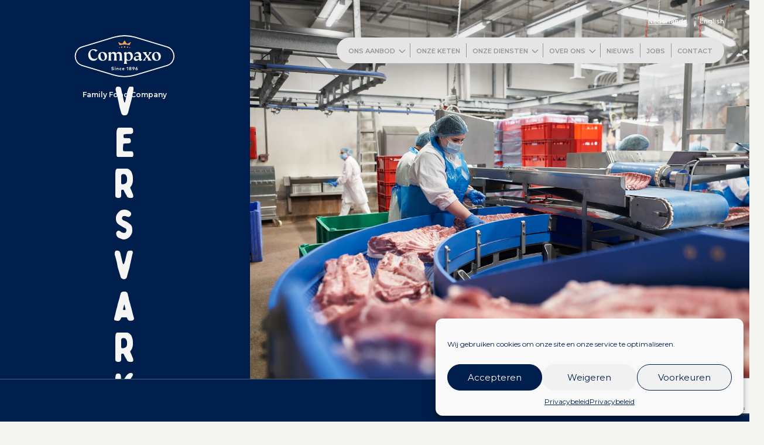

--- FILE ---
content_type: text/html; charset=UTF-8
request_url: https://compaxo.nl/ons-aanbod/vers-varkensvlees/page/2/
body_size: 15338
content:
<!doctype html>
<html lang="nl-NL">
  <head>
  <meta charset="utf-8">
  <meta http-equiv="x-ua-compatible" content="ie=edge">
  <meta name="viewport" content="width=device-width, initial-scale=1, shrink-to-fit=no">
  <meta name='robots' content='index, follow, max-image-preview:large, max-snippet:-1, max-video-preview:-1' />

	<!-- This site is optimized with the Yoast SEO plugin v23.3 - https://yoast.com/wordpress/plugins/seo/ -->
	<title>Vers varkensvlees - Pagina 2 van 9 - Compaxo</title>
	<link rel="canonical" href="https://compaxo.nl/ons-aanbod/vers-varkensvlees/page/2/" />
	<link rel="prev" href="https://compaxo.nl/ons-aanbod/vers-varkensvlees/" />
	<link rel="next" href="https://compaxo.nl/ons-aanbod/vers-varkensvlees/page/3/" />
	<meta property="og:locale" content="nl_NL" />
	<meta property="og:type" content="article" />
	<meta property="og:title" content="Vers varkensvlees - Pagina 2 van 9 - Compaxo" />
	<meta property="og:url" content="https://compaxo.nl/ons-aanbod/vers-varkensvlees/" />
	<meta property="og:site_name" content="Compaxo" />
	<meta name="twitter:card" content="summary_large_image" />
	<script type="application/ld+json" class="yoast-schema-graph">{"@context":"https://schema.org","@graph":[{"@type":"CollectionPage","@id":"https://compaxo.nl/ons-aanbod/vers-varkensvlees/","url":"https://compaxo.nl/ons-aanbod/vers-varkensvlees/page/2/","name":"Vers varkensvlees - Pagina 2 van 9 - Compaxo","isPartOf":{"@id":"https://compaxo.nl/#website"},"primaryImageOfPage":{"@id":"https://compaxo.nl/ons-aanbod/vers-varkensvlees/page/2/#primaryimage"},"image":{"@id":"https://compaxo.nl/ons-aanbod/vers-varkensvlees/page/2/#primaryimage"},"thumbnailUrl":"https://compaxo.nl/wp-content/uploads/2021/09/C3017-Bovenbil-1.png","breadcrumb":{"@id":"https://compaxo.nl/ons-aanbod/vers-varkensvlees/page/2/#breadcrumb"},"inLanguage":"nl-NL"},{"@type":"ImageObject","inLanguage":"nl-NL","@id":"https://compaxo.nl/ons-aanbod/vers-varkensvlees/page/2/#primaryimage","url":"https://compaxo.nl/wp-content/uploads/2021/09/C3017-Bovenbil-1.png","contentUrl":"https://compaxo.nl/wp-content/uploads/2021/09/C3017-Bovenbil-1.png","width":1766,"height":1248},{"@type":"BreadcrumbList","@id":"https://compaxo.nl/ons-aanbod/vers-varkensvlees/page/2/#breadcrumb","itemListElement":[{"@type":"ListItem","position":1,"name":"Home","item":"https://compaxo.nl/"},{"@type":"ListItem","position":2,"name":"Vers varkensvlees"}]},{"@type":"WebSite","@id":"https://compaxo.nl/#website","url":"https://compaxo.nl/","name":"Compaxo","description":"Family Food Company","potentialAction":[{"@type":"SearchAction","target":{"@type":"EntryPoint","urlTemplate":"https://compaxo.nl/?s={search_term_string}"},"query-input":"required name=search_term_string"}],"inLanguage":"nl-NL"}]}</script>
	<!-- / Yoast SEO plugin. -->


<link rel='dns-prefetch' href='//api.mapbox.com' />
<link rel='dns-prefetch' href='//unpkg.com' />
<link rel='dns-prefetch' href='//fonts.googleapis.com' />
<link rel="alternate" type="application/rss+xml" title="Compaxo &raquo; Vers varkensvlees Product categorie feed" href="https://compaxo.nl/ons-aanbod/vers-varkensvlees/feed/" />
<style type="text/css" media="all">@font-face{font-family:'Montserrat';font-display:block;font-style:normal;font-weight:400;font-display:swap;src:url(https://fonts.gstatic.com/s/montserrat/v31/JTUSjIg1_i6t8kCHKm459WRhyyTh89ZNpQ.woff2) format('woff2');unicode-range:U+0460-052F,U+1C80-1C8A,U+20B4,U+2DE0-2DFF,U+A640-A69F,U+FE2E-FE2F}@font-face{font-family:'Montserrat';font-display:block;font-style:normal;font-weight:400;font-display:swap;src:url(https://fonts.gstatic.com/s/montserrat/v31/JTUSjIg1_i6t8kCHKm459W1hyyTh89ZNpQ.woff2) format('woff2');unicode-range:U+0301,U+0400-045F,U+0490-0491,U+04B0-04B1,U+2116}@font-face{font-family:'Montserrat';font-display:block;font-style:normal;font-weight:400;font-display:swap;src:url(https://fonts.gstatic.com/s/montserrat/v31/JTUSjIg1_i6t8kCHKm459WZhyyTh89ZNpQ.woff2) format('woff2');unicode-range:U+0102-0103,U+0110-0111,U+0128-0129,U+0168-0169,U+01A0-01A1,U+01AF-01B0,U+0300-0301,U+0303-0304,U+0308-0309,U+0323,U+0329,U+1EA0-1EF9,U+20AB}@font-face{font-family:'Montserrat';font-display:block;font-style:normal;font-weight:400;font-display:swap;src:url(https://fonts.gstatic.com/s/montserrat/v31/JTUSjIg1_i6t8kCHKm459WdhyyTh89ZNpQ.woff2) format('woff2');unicode-range:U+0100-02BA,U+02BD-02C5,U+02C7-02CC,U+02CE-02D7,U+02DD-02FF,U+0304,U+0308,U+0329,U+1D00-1DBF,U+1E00-1E9F,U+1EF2-1EFF,U+2020,U+20A0-20AB,U+20AD-20C0,U+2113,U+2C60-2C7F,U+A720-A7FF}@font-face{font-family:'Montserrat';font-display:block;font-style:normal;font-weight:400;font-display:swap;src:url(https://fonts.gstatic.com/s/montserrat/v31/JTUSjIg1_i6t8kCHKm459WlhyyTh89Y.woff2) format('woff2');unicode-range:U+0000-00FF,U+0131,U+0152-0153,U+02BB-02BC,U+02C6,U+02DA,U+02DC,U+0304,U+0308,U+0329,U+2000-206F,U+20AC,U+2122,U+2191,U+2193,U+2212,U+2215,U+FEFF,U+FFFD}@font-face{font-family:'Montserrat';font-display:block;font-style:normal;font-weight:600;font-display:swap;src:url(https://fonts.gstatic.com/s/montserrat/v31/JTUSjIg1_i6t8kCHKm459WRhyyTh89ZNpQ.woff2) format('woff2');unicode-range:U+0460-052F,U+1C80-1C8A,U+20B4,U+2DE0-2DFF,U+A640-A69F,U+FE2E-FE2F}@font-face{font-family:'Montserrat';font-display:block;font-style:normal;font-weight:600;font-display:swap;src:url(https://fonts.gstatic.com/s/montserrat/v31/JTUSjIg1_i6t8kCHKm459W1hyyTh89ZNpQ.woff2) format('woff2');unicode-range:U+0301,U+0400-045F,U+0490-0491,U+04B0-04B1,U+2116}@font-face{font-family:'Montserrat';font-display:block;font-style:normal;font-weight:600;font-display:swap;src:url(https://fonts.gstatic.com/s/montserrat/v31/JTUSjIg1_i6t8kCHKm459WZhyyTh89ZNpQ.woff2) format('woff2');unicode-range:U+0102-0103,U+0110-0111,U+0128-0129,U+0168-0169,U+01A0-01A1,U+01AF-01B0,U+0300-0301,U+0303-0304,U+0308-0309,U+0323,U+0329,U+1EA0-1EF9,U+20AB}@font-face{font-family:'Montserrat';font-display:block;font-style:normal;font-weight:600;font-display:swap;src:url(https://fonts.gstatic.com/s/montserrat/v31/JTUSjIg1_i6t8kCHKm459WdhyyTh89ZNpQ.woff2) format('woff2');unicode-range:U+0100-02BA,U+02BD-02C5,U+02C7-02CC,U+02CE-02D7,U+02DD-02FF,U+0304,U+0308,U+0329,U+1D00-1DBF,U+1E00-1E9F,U+1EF2-1EFF,U+2020,U+20A0-20AB,U+20AD-20C0,U+2113,U+2C60-2C7F,U+A720-A7FF}@font-face{font-family:'Montserrat';font-display:block;font-style:normal;font-weight:600;font-display:swap;src:url(https://fonts.gstatic.com/s/montserrat/v31/JTUSjIg1_i6t8kCHKm459WlhyyTh89Y.woff2) format('woff2');unicode-range:U+0000-00FF,U+0131,U+0152-0153,U+02BB-02BC,U+02C6,U+02DA,U+02DC,U+0304,U+0308,U+0329,U+2000-206F,U+20AC,U+2122,U+2191,U+2193,U+2212,U+2215,U+FEFF,U+FFFD}@font-face{font-family:'Montserrat';font-display:block;font-style:normal;font-weight:700;font-display:swap;src:url(https://fonts.gstatic.com/s/montserrat/v31/JTUSjIg1_i6t8kCHKm459WRhyyTh89ZNpQ.woff2) format('woff2');unicode-range:U+0460-052F,U+1C80-1C8A,U+20B4,U+2DE0-2DFF,U+A640-A69F,U+FE2E-FE2F}@font-face{font-family:'Montserrat';font-display:block;font-style:normal;font-weight:700;font-display:swap;src:url(https://fonts.gstatic.com/s/montserrat/v31/JTUSjIg1_i6t8kCHKm459W1hyyTh89ZNpQ.woff2) format('woff2');unicode-range:U+0301,U+0400-045F,U+0490-0491,U+04B0-04B1,U+2116}@font-face{font-family:'Montserrat';font-display:block;font-style:normal;font-weight:700;font-display:swap;src:url(https://fonts.gstatic.com/s/montserrat/v31/JTUSjIg1_i6t8kCHKm459WZhyyTh89ZNpQ.woff2) format('woff2');unicode-range:U+0102-0103,U+0110-0111,U+0128-0129,U+0168-0169,U+01A0-01A1,U+01AF-01B0,U+0300-0301,U+0303-0304,U+0308-0309,U+0323,U+0329,U+1EA0-1EF9,U+20AB}@font-face{font-family:'Montserrat';font-display:block;font-style:normal;font-weight:700;font-display:swap;src:url(https://fonts.gstatic.com/s/montserrat/v31/JTUSjIg1_i6t8kCHKm459WdhyyTh89ZNpQ.woff2) format('woff2');unicode-range:U+0100-02BA,U+02BD-02C5,U+02C7-02CC,U+02CE-02D7,U+02DD-02FF,U+0304,U+0308,U+0329,U+1D00-1DBF,U+1E00-1E9F,U+1EF2-1EFF,U+2020,U+20A0-20AB,U+20AD-20C0,U+2113,U+2C60-2C7F,U+A720-A7FF}@font-face{font-family:'Montserrat';font-display:block;font-style:normal;font-weight:700;font-display:swap;src:url(https://fonts.gstatic.com/s/montserrat/v31/JTUSjIg1_i6t8kCHKm459WlhyyTh89Y.woff2) format('woff2');unicode-range:U+0000-00FF,U+0131,U+0152-0153,U+02BB-02BC,U+02C6,U+02DA,U+02DC,U+0304,U+0308,U+0329,U+2000-206F,U+20AC,U+2122,U+2191,U+2193,U+2212,U+2215,U+FEFF,U+FFFD}</style>
<style id='wp-img-auto-sizes-contain-inline-css' type='text/css'>
img:is([sizes=auto i],[sizes^="auto," i]){contain-intrinsic-size:3000px 1500px}
/*# sourceURL=wp-img-auto-sizes-contain-inline-css */
</style>
<style id='classic-theme-styles-inline-css' type='text/css'>
/*! This file is auto-generated */
.wp-block-button__link{color:#fff;background-color:#32373c;border-radius:9999px;box-shadow:none;text-decoration:none;padding:calc(.667em + 2px) calc(1.333em + 2px);font-size:1.125em}.wp-block-file__button{background:#32373c;color:#fff;text-decoration:none}
/*# sourceURL=/wp-includes/css/classic-themes.min.css */
</style>
<link rel='stylesheet' id='wpo_min-header-0-css' href='https://compaxo.nl/wp-content/cache/wpo-minify/1764727199/assets/wpo-minify-header-992940af.min.css' type='text/css' media='all' />
<link rel='stylesheet' id='mapbox-gl.css-css' href='https://api.mapbox.com/mapbox-gl-js/v2.3.1/mapbox-gl.css' type='text/css' media='all' />
<link rel='stylesheet' id='wpo_min-header-2-css' href='https://compaxo.nl/wp-content/cache/wpo-minify/1764727199/assets/wpo-minify-header-2f3310f2.min.css' type='text/css' media='all' />
<script type="text/javascript" src="https://compaxo.nl/wp-content/cache/wpo-minify/1764727199/assets/wpo-minify-header-0b7b24bc.min.js" id="wpo_min-header-0-js"></script>
<script type="text/javascript" src="https://api.mapbox.com/mapbox-gl-js/v2.3.1/mapbox-gl.js" id="mapbox-gl.js-js"></script>
<meta name="generator" content="WPML ver:4.6.13 stt:37,1;" />
			<style>.cmplz-hidden {
					display: none !important;
				}</style><link rel="icon" href="https://compaxo.nl/wp-content/uploads/2021/08/cropped-favicon_compaxo-32x32.png" sizes="32x32" />
<link rel="icon" href="https://compaxo.nl/wp-content/uploads/2021/08/cropped-favicon_compaxo-192x192.png" sizes="192x192" />
<link rel="apple-touch-icon" href="https://compaxo.nl/wp-content/uploads/2021/08/cropped-favicon_compaxo-180x180.png" />
<meta name="msapplication-TileImage" content="https://compaxo.nl/wp-content/uploads/2021/08/cropped-favicon_compaxo-270x270.png" />
<link rel="preconnect" href="https://fonts.googleapis.com">
    <link rel="preconnect" href="https://fonts.gstatic.com" crossorigin>		<style type="text/css" id="wp-custom-css">
			.wp-block-cover__inner-container {
    max-width: 38rem;
}

.zevenaar .hide-on-zevenaar,
.gouda .hide-on-gouda {
	display: none;
}

.pum-container,
.pum-content {
    outline: none !important;
}

.pum-container h1 {
	color: #001e4b;
}

.jobs__item img {
    height: auto;
}

article.product.product_cat-vleeswaren {
	cursor: pointer;
}

.has-background {
   background-color: #001e4b;
}

.contact .page-header + .wp-block-group .wp-block-group__inner-container.is-layout-flow.wp-block-group-is-layout-flow {
    max-width: 1440px;
    margin: 0 auto;
    padding: 50px 50px;
}

.main>.wp-block-group>.wp-block-group__inner-container>.wp-block-columns {
	max-width: 1160px;
	width: calc(100% - 50px);
	margin-left: auto;
	margin-right: auto;
	padding-top: 13vh;
    padding-top: min(6.25rem, 13vh);
    padding-bottom: 13vh;
    padding-bottom: min(6.25rem, 13vh);
}

.content-single__inner {
    padding-right: 25px;
    padding-left: 25px;
}

	h1, .h1, .title, .facts-figures__item__number {
		word-break: break-word;
    hyphens: auto;
}

.home h1 {
		word-break: keep-all;
	hyphens: none;
}

.hero__content__title {
	margin-left: 0;
	margin-right: 0;
}

@media screen and (max-width:500px) {
	h1, .h1, .title, .facts-figures__item__number {
		font-size: 3.5rem;
	}
}

@media screen and (max-width:420px) {
	h1, .h1, .title, .facts-figures__item__number {
		font-size: 3rem;
	}
}

@media screen and (max-width:720px) {
.history__item {
    flex: 0 0 100%;
    max-width: 100%;
    position: relative;
}
}

/* Tekstkleur in alle CF7-invoervelden */
.wpcf7-form-control:not(.wpcf7-submit):not(.wpcf7-acceptance) {
  color: #000 !important; /* hier verander je de tekstkleur */
}		</style>
		</head>
  <body data-rsssl=1 data-cmplz=1 class="archive paged tax-product_cat term-vers-varkensvlees term-5 paged-2 wp-theme-compaxoresources color-red app-data index-data archive-data taxonomy-data taxonomy-product_cat-data taxonomy-product_cat-vers-varkensvlees-data">
        <header class="header">
  <div class="grid-container">
    <div class="grid-row">
      <div class="header__left">
        <a href="https://compaxo.nl/">
                      <div class="header__left__logo">
              <lottie-player id="logo_anim" src="https://compaxo.nl/wp-content/uploads/2021/09/data-1.json" count="1" background="transparent" speed="1.6"></lottie-player>
            </div>
                  </a>
        <p class="header__left__text">Family Food Company</p>
      </div>
      <div class="header__right">
        <div class="header__right__lang">
          
<div class="wpml-ls-statics-shortcode_actions wpml-ls wpml-ls-legacy-list-horizontal">
	<ul><li class="wpml-ls-slot-shortcode_actions wpml-ls-item wpml-ls-item-nl wpml-ls-current-language wpml-ls-first-item wpml-ls-item-legacy-list-horizontal">
				<a href="https://compaxo.nl/ons-aanbod/vers-varkensvlees/" class="wpml-ls-link">
                    <span class="wpml-ls-native">Nederlands</span></a>
			</li><li class="wpml-ls-slot-shortcode_actions wpml-ls-item wpml-ls-item-en wpml-ls-last-item wpml-ls-item-legacy-list-horizontal">
				<a href="https://compaxo.nl/en/our-products/fresh-pork-meat/" class="wpml-ls-link">
                    <span class="wpml-ls-native" lang="en">English</span></a>
			</li></ul>
</div>
        </div>
        <nav class="nav-primary">
                      <div class="menu-primair-menu-container"><ul id="menu-primair-menu" class="header__right__nav"><li class="menu-item current-menu-ancestor menu-item-has-children"><a href="https://compaxo.nl/ons-aanbod/">Ons aanbod</a>
<ul class="sub-menu">
	<li class="menu-item"><a href="https://compaxo.nl/ons-aanbod/vers-varkensvlees/" aria-current="page">Vers varkensvlees</a></li>
	<li class="menu-item"><a href="https://compaxo.nl/ons-aanbod/vleeswaren/">Vleeswaren</a></li>
	<li class="menu-item"><a href="https://compaxo.nl/ons-aanbod/veggie-vegan/">Veggie &amp; Vegan</a></li>
</ul>
</li>
<li class="menu-item"><a href="https://compaxo.nl/onze-keten/">Onze keten</a></li>
<li class="menu-item menu-item-has-children"><a href="#">Onze diensten</a>
<ul class="sub-menu">
	<li class="menu-item"><a href="https://compaxo.nl/diensten-zevenaar/">Diensten Zevenaar</a></li>
	<li class="menu-item menu-item-has-children"><a href="https://compaxo.nl/diensten-gouda/">Diensten Gouda</a>
	<ul class="sub-menu">
		<li class="menu-item"><a href="https://compaxo.nl/diensten-gouda/kruiden/">Kruidenmengerij</a></li>
		<li class="menu-item"><a href="https://compaxo.nl/diensten-gouda/verpakken/">Verpakken</a></li>
		<li class="menu-item"><a href="https://compaxo.nl/diensten-gouda/transport-logistiek/">Transport &#038; logistiek</a></li>
		<li class="menu-item"><a href="https://compaxo.nl/diensten-gouda/modellering/">Modellering</a></li>
	</ul>
</li>
</ul>
</li>
<li class="menu-item menu-item-has-children"><a href="https://compaxo.nl/over-compaxo/">Over ons</a>
<ul class="sub-menu">
	<li class="menu-item"><a href="https://compaxo.nl/over-compaxo/zevenaar/">Zevenaar</a></li>
	<li class="menu-item"><a href="https://compaxo.nl/over-compaxo/gouda/">Gouda</a></li>
	<li class="menu-item"><a href="https://compaxo.nl/over-compaxo/veggie-vegan/">Veggie &#038; vegan</a></li>
	<li class="menu-item"><a href="https://compaxo.nl/over-compaxo/onze-markten/">Onze markten</a></li>
	<li class="menu-item"><a href="https://compaxo.nl/over-compaxo/onze-geschiedenis/">Onze geschiedenis</a></li>
	<li class="menu-item"><a href="https://compaxo.nl/over-compaxo/maatschappelijk-verantwoord-ondernemen/">MVO</a></li>
	<li class="menu-item"><a href="https://compaxo.nl/over-compaxo/certificaten/">Certificaten</a></li>
</ul>
</li>
<li class="menu-item current_page_parent"><a href="https://compaxo.nl/nieuws/">Nieuws</a></li>
<li class="menu-item"><a href="https://compaxo.nl/jobs/">Jobs</a></li>
<li class="menu-item"><a href="https://compaxo.nl/contact/">Contact</a></li>
</ul></div>
                  </nav>
        <button type="button" class="btn-hotdog">
          <span class="bun top-bun"></span>
          <span class="dash first-dash"></span>
          <span class="dash second-dash"></span>
          <span class="bun bottom-bun"></span>
        </button>
      </div>
    </div>
  </div>
</header>
    <main class="main" role="document">
          <section class="hero align align-left  hero--first ">
    <div class="grid-container">
      <div class="grid-row">
        <div class="hero__content">
          <div class="hero__content__title">
            <h1>Vers varkensvlees</h1>
          </div>
          <button class="arrow-down hero-scrolldown"></button>
        </div>
        <div class="hero__media">
                  <img width="2560" height="1707" src="https://compaxo.nl/wp-content/uploads/2021/09/DSC0744-scaled.jpg" class="attachment-full size-full" alt="" decoding="async" fetchpriority="high" srcset="https://compaxo.nl/wp-content/uploads/2021/09/DSC0744-scaled.jpg 2560w, https://compaxo.nl/wp-content/uploads/2021/09/DSC0744-300x200.jpg 300w, https://compaxo.nl/wp-content/uploads/2021/09/DSC0744-1024x683.jpg 1024w, https://compaxo.nl/wp-content/uploads/2021/09/DSC0744-768x512.jpg 768w, https://compaxo.nl/wp-content/uploads/2021/09/DSC0744-1536x1024.jpg 1536w, https://compaxo.nl/wp-content/uploads/2021/09/DSC0744-2048x1365.jpg 2048w" sizes="(max-width: 2560px) 100vw, 2560px" />
                  </div>
      </div>
    </div>
  </section>
  <div class="wp-block-group has-secondary-background-color has-background">
    <section class="product-categories">
      <div class="grid-container grid-container--small">
        <div class="grid-row">
                                  <article class="product-categories__item">
              <div class="product-categories__item__image">
                <img width="554" height="356" src="https://compaxo.nl/wp-content/uploads/2021/08/onverwerkt.png" class="attachment-full size-full" alt="" decoding="async" srcset="https://compaxo.nl/wp-content/uploads/2021/08/onverwerkt.png 554w, https://compaxo.nl/wp-content/uploads/2021/08/onverwerkt-300x193.png 300w" sizes="(max-width: 554px) 100vw, 554px" />
              </div>
              <a href="https://compaxo.nl/ons-aanbod/vers-varkensvlees/" class="btn-read-more stretched-link"><h3>Vers varkensvlees</h3></a>
            </article>
                                  <article class="product-categories__item">
              <div class="product-categories__item__image">
                <img width="364" height="332" src="https://compaxo.nl/wp-content/uploads/2021/08/verwerkt.png" class="attachment-full size-full" alt="" decoding="async" srcset="https://compaxo.nl/wp-content/uploads/2021/08/verwerkt.png 364w, https://compaxo.nl/wp-content/uploads/2021/08/verwerkt-300x274.png 300w" sizes="(max-width: 364px) 100vw, 364px" />
              </div>
              <a href="https://compaxo.nl/ons-aanbod/vleeswaren/" class="btn-read-more stretched-link"><h3>Vleeswaren</h3></a>
            </article>
                                  <article class="product-categories__item">
              <div class="product-categories__item__image">
                <img width="254" height="374" src="https://compaxo.nl/wp-content/uploads/2021/08/veggie.png" class="attachment-full size-full" alt="" decoding="async" srcset="https://compaxo.nl/wp-content/uploads/2021/08/veggie.png 254w, https://compaxo.nl/wp-content/uploads/2021/08/veggie-204x300.png 204w" sizes="(max-width: 254px) 100vw, 254px" />
              </div>
              <a href="https://compaxo.nl/ons-aanbod/veggie-vegan/" class="btn-read-more stretched-link"><h3>Veggie &amp; Vegan</h3></a>
            </article>
                  </div>
      </div>
    </section>
  </div>

  <div class="grid-container grid-container--small">
      </div>

  <div class="has-secondary-background-color has-background">
    <div class="product-categories__filter">
      <div class="grid-container grid-container--small">
        <label for="product-filter" class="label">Filter op productgroep</label>
        <select name="product-filter" id="product-filter" class="form-control" onchange="document.location.href=this.options[this.selectedIndex].value;"> 
          <option value="https://compaxo.nl/ons-aanbod/vers-varkensvlees/#product-filter">Alle producten</option> 
                                <option value="https://compaxo.nl/ons-aanbod/voorstukproducten/#product-filter">Voorstukproducten (31)</option>                      <option value="https://compaxo.nl/ons-aanbod/middelproducten/#product-filter">Middelproducten (29)</option>                      <option value="https://compaxo.nl/ons-aanbod/hamproducten/#product-filter">Hamproducten (21)</option>                      <option value="https://compaxo.nl/ons-aanbod/organen/#product-filter">Organen (16)</option>                      <option value="https://compaxo.nl/ons-aanbod/diversen/#product-filter">Diversen (0)</option>                  </select>
      </div>
    </div>
    <div class="grid-row">
               <article class="color- post-2083 product type-product status-publish has-post-thumbnail hentry product_cat-vers-varkensvlees product_cat-hamproducten">
  <img width="300" height="212" src="https://compaxo.nl/wp-content/uploads/2021/09/C3017-Bovenbil-1-300x212.png" class="attachment-medium size-medium wp-post-image" alt="" decoding="async" loading="lazy" srcset="https://compaxo.nl/wp-content/uploads/2021/09/C3017-Bovenbil-1-300x212.png 300w, https://compaxo.nl/wp-content/uploads/2021/09/C3017-Bovenbil-1-1024x724.png 1024w, https://compaxo.nl/wp-content/uploads/2021/09/C3017-Bovenbil-1-768x543.png 768w, https://compaxo.nl/wp-content/uploads/2021/09/C3017-Bovenbil-1-1536x1085.png 1536w, https://compaxo.nl/wp-content/uploads/2021/09/C3017-Bovenbil-1.png 1766w" sizes="auto, (max-width: 300px) 100vw, 300px" />
  <div class="product__content">
    <span class="label">
    Hamproducten
    </span>
    <h3 class="product__content__label">C3017 Bevroren varkensbovenbil</h3>
  </div>
  </article>
               <article class="color- post-1828 product type-product status-publish has-post-thumbnail hentry product_cat-vers-varkensvlees product_cat-voorstukproducten">
  <img width="300" height="188" src="https://compaxo.nl/wp-content/uploads/2021/09/C1028-Boegpijp-300x188.png" class="attachment-medium size-medium wp-post-image" alt="" decoding="async" loading="lazy" srcset="https://compaxo.nl/wp-content/uploads/2021/09/C1028-Boegpijp-300x188.png 300w, https://compaxo.nl/wp-content/uploads/2021/09/C1028-Boegpijp-1024x642.png 1024w, https://compaxo.nl/wp-content/uploads/2021/09/C1028-Boegpijp-768x482.png 768w, https://compaxo.nl/wp-content/uploads/2021/09/C1028-Boegpijp-1536x963.png 1536w, https://compaxo.nl/wp-content/uploads/2021/09/C1028-Boegpijp-2048x1284.png 2048w" sizes="auto, (max-width: 300px) 100vw, 300px" />
  <div class="product__content">
    <span class="label">
    Voorstukproducten
    </span>
    <h3 class="product__content__label">C1028 Bevroren varkens&shy;boegpijp</h3>
  </div>
  </article>
               <article class="color- post-2088 product type-product status-publish has-post-thumbnail hentry product_cat-vers-varkensvlees product_cat-hamproducten">
  <img width="300" height="193" src="https://compaxo.nl/wp-content/uploads/2021/09/C3018-Ham-Onderdelen-300x193.png" class="attachment-medium size-medium wp-post-image" alt="" decoding="async" loading="lazy" srcset="https://compaxo.nl/wp-content/uploads/2021/09/C3018-Ham-Onderdelen-300x193.png 300w, https://compaxo.nl/wp-content/uploads/2021/09/C3018-Ham-Onderdelen-1024x657.png 1024w, https://compaxo.nl/wp-content/uploads/2021/09/C3018-Ham-Onderdelen-768x493.png 768w, https://compaxo.nl/wp-content/uploads/2021/09/C3018-Ham-Onderdelen-1536x986.png 1536w, https://compaxo.nl/wp-content/uploads/2021/09/C3018-Ham-Onderdelen-2048x1315.png 2048w" sizes="auto, (max-width: 300px) 100vw, 300px" />
  <div class="product__content">
    <span class="label">
    Hamproducten
    </span>
    <h3 class="product__content__label">C3018 Bevroren varkensham onderdelen</h3>
  </div>
  </article>
               <article class="color- post-1833 product type-product status-publish has-post-thumbnail hentry product_cat-vers-varkensvlees product_cat-voorstukproducten">
  <img width="300" height="169" src="https://compaxo.nl/wp-content/uploads/2021/09/C1029-Moonbone-300x169.png" class="attachment-medium size-medium wp-post-image" alt="" decoding="async" loading="lazy" srcset="https://compaxo.nl/wp-content/uploads/2021/09/C1029-Moonbone-300x169.png 300w, https://compaxo.nl/wp-content/uploads/2021/09/C1029-Moonbone-1024x576.png 1024w, https://compaxo.nl/wp-content/uploads/2021/09/C1029-Moonbone-768x432.png 768w, https://compaxo.nl/wp-content/uploads/2021/09/C1029-Moonbone-1536x863.png 1536w, https://compaxo.nl/wp-content/uploads/2021/09/C1029-Moonbone.png 1914w" sizes="auto, (max-width: 300px) 100vw, 300px" />
  <div class="product__content">
    <span class="label">
    Voorstukproducten
    </span>
    <h3 class="product__content__label">C1029 Bevroren varkensschouderknars</h3>
  </div>
  </article>
               <article class="color-red post-2093 product type-product status-publish has-post-thumbnail hentry product_cat-hamproducten product_cat-vers-varkensvlees">
  <img width="300" height="166" src="https://compaxo.nl/wp-content/uploads/2021/09/C3019-Staart-300x166.png" class="attachment-medium size-medium wp-post-image" alt="" decoding="async" loading="lazy" srcset="https://compaxo.nl/wp-content/uploads/2021/09/C3019-Staart-300x166.png 300w, https://compaxo.nl/wp-content/uploads/2021/09/C3019-Staart-1024x565.png 1024w, https://compaxo.nl/wp-content/uploads/2021/09/C3019-Staart-768x424.png 768w, https://compaxo.nl/wp-content/uploads/2021/09/C3019-Staart-1536x848.png 1536w, https://compaxo.nl/wp-content/uploads/2021/09/C3019-Staart.png 1939w" sizes="auto, (max-width: 300px) 100vw, 300px" />
  <div class="product__content">
    <span class="label">
    Hamproducten
    </span>
    <h3 class="product__content__label">C3019 Bevroren varkensstaart</h3>
  </div>
  </article>
               <article class="color- post-1839 product type-product status-publish has-post-thumbnail hentry product_cat-vers-varkensvlees product_cat-voorstukproducten">
  <img width="300" height="216" src="https://compaxo.nl/wp-content/uploads/2021/09/C1030-Borstkrab-300x216.png" class="attachment-medium size-medium wp-post-image" alt="" decoding="async" loading="lazy" srcset="https://compaxo.nl/wp-content/uploads/2021/09/C1030-Borstkrab-300x216.png 300w, https://compaxo.nl/wp-content/uploads/2021/09/C1030-Borstkrab-1024x738.png 1024w, https://compaxo.nl/wp-content/uploads/2021/09/C1030-Borstkrab-768x553.png 768w, https://compaxo.nl/wp-content/uploads/2021/09/C1030-Borstkrab-1536x1107.png 1536w, https://compaxo.nl/wp-content/uploads/2021/09/C1030-Borstkrab-2048x1476.png 2048w" sizes="auto, (max-width: 300px) 100vw, 300px" />
  <div class="product__content">
    <span class="label">
    Voorstukproducten
    </span>
    <h3 class="product__content__label">C1030 Bevroren varkensschouderkrab</h3>
  </div>
  </article>
               <article class="color- post-2098 product type-product status-publish has-post-thumbnail hentry product_cat-vers-varkensvlees product_cat-hamproducten">
  <img width="300" height="225" src="https://compaxo.nl/wp-content/uploads/2021/09/C3020-Staartbeen-300x225.png" class="attachment-medium size-medium wp-post-image" alt="" decoding="async" loading="lazy" srcset="https://compaxo.nl/wp-content/uploads/2021/09/C3020-Staartbeen-300x225.png 300w, https://compaxo.nl/wp-content/uploads/2021/09/C3020-Staartbeen-1024x767.png 1024w, https://compaxo.nl/wp-content/uploads/2021/09/C3020-Staartbeen-768x575.png 768w, https://compaxo.nl/wp-content/uploads/2021/09/C3020-Staartbeen-1536x1151.png 1536w, https://compaxo.nl/wp-content/uploads/2021/09/C3020-Staartbeen.png 1910w" sizes="auto, (max-width: 300px) 100vw, 300px" />
  <div class="product__content">
    <span class="label">
    Hamproducten
    </span>
    <h3 class="product__content__label">C3020 Bevroren varkensstaartbeen</h3>
  </div>
  </article>
               <article class="color- post-1844 product type-product status-publish has-post-thumbnail hentry product_cat-vers-varkensvlees product_cat-voorstukproducten">
  <img width="300" height="241" src="https://compaxo.nl/wp-content/uploads/2021/09/C1031-Knars-Schouderblad-300x241.png" class="attachment-medium size-medium wp-post-image" alt="" decoding="async" loading="lazy" srcset="https://compaxo.nl/wp-content/uploads/2021/09/C1031-Knars-Schouderblad-300x241.png 300w, https://compaxo.nl/wp-content/uploads/2021/09/C1031-Knars-Schouderblad-1024x823.png 1024w, https://compaxo.nl/wp-content/uploads/2021/09/C1031-Knars-Schouderblad-768x617.png 768w, https://compaxo.nl/wp-content/uploads/2021/09/C1031-Knars-Schouderblad-1536x1234.png 1536w, https://compaxo.nl/wp-content/uploads/2021/09/C1031-Knars-Schouderblad.png 1788w" sizes="auto, (max-width: 300px) 100vw, 300px" />
  <div class="product__content">
    <span class="label">
    Voorstukproducten
    </span>
    <h3 class="product__content__label">C1031 Bevroren varkensschouderblad knars</h3>
  </div>
  </article>
               <article class="color- post-2104 product type-product status-publish has-post-thumbnail hentry product_cat-vers-varkensvlees product_cat-organen">
  <img width="300" height="189" src="https://compaxo.nl/wp-content/uploads/2021/09/C4001-Tongen-300x189.png" class="attachment-medium size-medium wp-post-image" alt="" decoding="async" loading="lazy" srcset="https://compaxo.nl/wp-content/uploads/2021/09/C4001-Tongen-300x189.png 300w, https://compaxo.nl/wp-content/uploads/2021/09/C4001-Tongen-1024x644.png 1024w, https://compaxo.nl/wp-content/uploads/2021/09/C4001-Tongen-768x483.png 768w, https://compaxo.nl/wp-content/uploads/2021/09/C4001-Tongen-1536x966.png 1536w, https://compaxo.nl/wp-content/uploads/2021/09/C4001-Tongen-2048x1288.png 2048w" sizes="auto, (max-width: 300px) 100vw, 300px" />
  <div class="product__content">
    <span class="label">
    Organen
    </span>
    <h3 class="product__content__label">C4001 Bevroren varkenstongen swiss cut</h3>
  </div>
  </article>
               <article class="color- post-1849 product type-product status-publish has-post-thumbnail hentry product_cat-vers-varkensvlees product_cat-middelproducten">
  <img width="300" height="168" src="https://compaxo.nl/wp-content/uploads/2021/09/C2001-Middels-M-B-300x168.png" class="attachment-medium size-medium wp-post-image" alt="" decoding="async" loading="lazy" srcset="https://compaxo.nl/wp-content/uploads/2021/09/C2001-Middels-M-B-300x168.png 300w, https://compaxo.nl/wp-content/uploads/2021/09/C2001-Middels-M-B-1024x572.png 1024w, https://compaxo.nl/wp-content/uploads/2021/09/C2001-Middels-M-B-768x429.png 768w, https://compaxo.nl/wp-content/uploads/2021/09/C2001-Middels-M-B-1536x859.png 1536w, https://compaxo.nl/wp-content/uploads/2021/09/C2001-Middels-M-B-2048x1145.png 2048w" sizes="auto, (max-width: 300px) 100vw, 300px" />
  <div class="product__content">
    <span class="label">
    Middelproducten
    </span>
    <h3 class="product__content__label">C2001 Bevroren varkensmiddel met been</h3>
  </div>
  </article>
               <article class="color- post-2109 product type-product status-publish has-post-thumbnail hentry product_cat-vers-varkensvlees product_cat-organen">
  <img width="300" height="201" src="https://compaxo.nl/wp-content/uploads/2021/09/C4002-Wangvlees-300x201.png" class="attachment-medium size-medium wp-post-image" alt="" decoding="async" loading="lazy" srcset="https://compaxo.nl/wp-content/uploads/2021/09/C4002-Wangvlees-300x201.png 300w, https://compaxo.nl/wp-content/uploads/2021/09/C4002-Wangvlees-1024x686.png 1024w, https://compaxo.nl/wp-content/uploads/2021/09/C4002-Wangvlees-768x515.png 768w, https://compaxo.nl/wp-content/uploads/2021/09/C4002-Wangvlees-1536x1029.png 1536w, https://compaxo.nl/wp-content/uploads/2021/09/C4002-Wangvlees.png 1868w" sizes="auto, (max-width: 300px) 100vw, 300px" />
  <div class="product__content">
    <span class="label">
    Organen
    </span>
    <h3 class="product__content__label">C4002 Bevroren varkenstongvlees</h3>
  </div>
  </article>
               <article class="color- post-1854 product type-product status-publish has-post-thumbnail hentry product_cat-vers-varkensvlees product_cat-middelproducten">
  <img width="300" height="191" src="https://compaxo.nl/wp-content/uploads/2021/09/C2002-Middel-Z-B-M-Z-300x191.png" class="attachment-medium size-medium wp-post-image" alt="" decoding="async" loading="lazy" srcset="https://compaxo.nl/wp-content/uploads/2021/09/C2002-Middel-Z-B-M-Z-300x191.png 300w, https://compaxo.nl/wp-content/uploads/2021/09/C2002-Middel-Z-B-M-Z-1024x653.png 1024w, https://compaxo.nl/wp-content/uploads/2021/09/C2002-Middel-Z-B-M-Z-768x490.png 768w, https://compaxo.nl/wp-content/uploads/2021/09/C2002-Middel-Z-B-M-Z-1536x980.png 1536w, https://compaxo.nl/wp-content/uploads/2021/09/C2002-Middel-Z-B-M-Z-2048x1306.png 2048w" sizes="auto, (max-width: 300px) 100vw, 300px" />
  <div class="product__content">
    <span class="label">
    Middelproducten
    </span>
    <h3 class="product__content__label">C2002 Bevroren varkensmiddel zonder been</h3>
  </div>
  </article>
          </div>
              <div class="grid-container">
        <div class="grid-row">
          <div class="page-pagination">
          <a class="prev page-numbers" href="https://compaxo.nl/ons-aanbod/vers-varkensvlees/page/1/">&laquo; Vorige</a>
<a class="page-numbers" href="https://compaxo.nl/ons-aanbod/vers-varkensvlees/page/1/">1</a>
<span aria-current="page" class="page-numbers current">2</span>
<a class="page-numbers" href="https://compaxo.nl/ons-aanbod/vers-varkensvlees/page/3/">3</a>
<a class="page-numbers" href="https://compaxo.nl/ons-aanbod/vers-varkensvlees/page/4/">4</a>
<span class="page-numbers dots">&hellip;</span>
<a class="page-numbers" href="https://compaxo.nl/ons-aanbod/vers-varkensvlees/page/9/">9</a>
<a class="next page-numbers" href="https://compaxo.nl/ons-aanbod/vers-varkensvlees/page/3/">Volgende &raquo;</a>        </div>
      </div>
    </div>
      </div>
          <div class="wp-block-cover has-background-dim" style="min-height:42vw">
      <img class="wp-block-cover__image-background wp-image-185" alt="" src="https://compaxo.nl/wp-content/uploads/2021/09/DSC0518-scaled.jpg" data-object-fit="cover" />
      <div class="wp-block-cover__inner-container">
        <h2 class="has-text-align-center title">Zevenaar</h2>
        <div class="wp-block-buttons is-content-justification-center">
          <div class="wp-block-button">
            <a class="wp-block-button__link" href="https://compaxo.nl/over-compaxo/zevenaar/">Lees meer</a>
          </div>
        </div>
      </div>
    </div>
      </main>
    <div class="bottom-page">
  <section class="bottom-page-el block-2 widget_block"><section class="styled-block hide-on-contact align has-secondary-background-color">
  <div class="grid-container grid-container--small">
    <div class="styled-block__content">
      

<h2 class="wp-block-heading title">Interesse<br/>in een<br/>partnerschap?</h2>



<p>Aarzel dan niet om contact met ons op te nemen voor een vrijblijvend gesprek. Wij stellen ons meer dan open voor nieuwe partnerschappen en uitdagende voorstellen.</p>



<div class="wp-block-buttons is-layout-flex wp-block-buttons-is-layout-flex">
<div class="wp-block-button"><a class="wp-block-button__link wp-element-button" href="https://compaxo.nl/contact/">Neem contact op</a></div>
</div>


    </div>
    <div class="style-els">
      <div class="style-el style-el--1" data-scroll-speed="-5"><img loading="lazy" decoding="async" width="167" height="927" src="https://compaxo.nl/wp-content/uploads/2021/08/Hot_Dog-2.png" class="attachment-full size-full" alt="" srcset="https://compaxo.nl/wp-content/uploads/2021/08/Hot_Dog-2.png 167w, https://compaxo.nl/wp-content/uploads/2021/08/Hot_Dog-2-54x300.png 54w" sizes="auto, (max-width: 167px) 100vw, 167px" /></div>
      <div class="style-el style-el--2" data-scroll-speed="-3"><img loading="lazy" decoding="async" width="167" height="927" src="https://compaxo.nl/wp-content/uploads/2021/08/Hot_Dog-2.png" class="attachment-full size-full" alt="" srcset="https://compaxo.nl/wp-content/uploads/2021/08/Hot_Dog-2.png 167w, https://compaxo.nl/wp-content/uploads/2021/08/Hot_Dog-2-54x300.png 54w" sizes="auto, (max-width: 167px) 100vw, 167px" /></div>
      <div class="style-el style-el--3" data-scroll-speed="6"><img loading="lazy" decoding="async" width="167" height="927" src="https://compaxo.nl/wp-content/uploads/2021/08/Hot_Dog-2.png" class="attachment-full size-full" alt="" srcset="https://compaxo.nl/wp-content/uploads/2021/08/Hot_Dog-2.png 167w, https://compaxo.nl/wp-content/uploads/2021/08/Hot_Dog-2-54x300.png 54w" sizes="auto, (max-width: 167px) 100vw, 167px" /></div>
    </div>
  </div>
</section>
</section><section class="bottom-page-el block-7 widget_block">
<div style="height:32px" aria-hidden="true" class="wp-block-spacer"></div>
</section><section class="bottom-page-el block-20 widget_block">
<h6 class="wp-block-heading has-text-align-center hide-on-gouda">Certificaten Zevenaar</h6>
</section><section class="bottom-page-el block-21 widget_block"><section class="logos hide-on-gouda align">
  <div class="grid-container">
    <div class="logos__wrapper">
                    <img loading="lazy" decoding="async" width="199" height="181" src="https://compaxo.nl/wp-content/uploads/2021/08/SKALBiologischkeurmerk_74056b15-782a-414d-86b5-f452317fd635_1024x-1.png" class="attachment-full size-full" alt="" />
              <img loading="lazy" decoding="async" width="740" height="285" src="https://compaxo.nl/wp-content/uploads/2022/11/IKB-varken-logo.png" class="attachment-full size-full" alt="" srcset="https://compaxo.nl/wp-content/uploads/2022/11/IKB-varken-logo.png 740w, https://compaxo.nl/wp-content/uploads/2022/11/IKB-varken-logo-300x116.png 300w" sizes="auto, (max-width: 740px) 100vw, 740px" />
              <img loading="lazy" decoding="async" width="159" height="181" src="https://compaxo.nl/wp-content/uploads/2021/08/QS-Prüfzeichen-1.png" class="attachment-full size-full" alt="" />
              <img loading="lazy" decoding="async" width="349" height="181" src="https://compaxo.nl/wp-content/uploads/2021/08/beterleven_1ster_min20mm-RGB-1.png" class="attachment-full size-full" alt="" srcset="https://compaxo.nl/wp-content/uploads/2021/08/beterleven_1ster_min20mm-RGB-1.png 349w, https://compaxo.nl/wp-content/uploads/2021/08/beterleven_1ster_min20mm-RGB-1-300x156.png 300w" sizes="auto, (max-width: 349px) 100vw, 349px" />
              <img loading="lazy" decoding="async" width="326" height="272" src="https://compaxo.nl/wp-content/uploads/2022/11/BRC-logo.jpg" class="attachment-full size-full" alt="" srcset="https://compaxo.nl/wp-content/uploads/2022/11/BRC-logo.jpg 326w, https://compaxo.nl/wp-content/uploads/2022/11/BRC-logo-300x250.jpg 300w" sizes="auto, (max-width: 326px) 100vw, 326px" />
              <img loading="lazy" decoding="async" width="1600" height="914" src="https://compaxo.nl/wp-content/uploads/2024/04/IFS-PIA-certificaat-1.png" class="attachment-full size-full" alt="" srcset="https://compaxo.nl/wp-content/uploads/2024/04/IFS-PIA-certificaat-1.png 1600w, https://compaxo.nl/wp-content/uploads/2024/04/IFS-PIA-certificaat-1-300x171.png 300w, https://compaxo.nl/wp-content/uploads/2024/04/IFS-PIA-certificaat-1-1024x585.png 1024w, https://compaxo.nl/wp-content/uploads/2024/04/IFS-PIA-certificaat-1-768x439.png 768w, https://compaxo.nl/wp-content/uploads/2024/04/IFS-PIA-certificaat-1-1536x877.png 1536w" sizes="auto, (max-width: 1600px) 100vw, 1600px" />
          </div>
  </div>
</section>
</section><section class="bottom-page-el block-11 widget_block">
<div style="height:32px" aria-hidden="true" class="wp-block-spacer"></div>
</section><section class="bottom-page-el block-13 widget_block">
<div style="height:32px" aria-hidden="true" class="wp-block-spacer"></div>
</section><section class="bottom-page-el block-27 widget_block">
<h6 class="wp-block-heading has-text-align-center hide-on-zevenaar">Certificaten Gouda</h6>
</section><section class="bottom-page-el block-28 widget_block"><section class="logos hide-on-zevenaar align">
  <div class="grid-container">
    <div class="logos__wrapper">
                    <img loading="lazy" decoding="async" width="199" height="181" src="https://compaxo.nl/wp-content/uploads/2021/08/SKALBiologischkeurmerk_74056b15-782a-414d-86b5-f452317fd635_1024x-1.png" class="attachment-full size-full" alt="" />
              <img loading="lazy" decoding="async" width="349" height="181" src="https://compaxo.nl/wp-content/uploads/2021/08/beterleven_1ster_min20mm-RGB-1.png" class="attachment-full size-full" alt="" srcset="https://compaxo.nl/wp-content/uploads/2021/08/beterleven_1ster_min20mm-RGB-1.png 349w, https://compaxo.nl/wp-content/uploads/2021/08/beterleven_1ster_min20mm-RGB-1-300x156.png 300w" sizes="auto, (max-width: 349px) 100vw, 349px" />
              <img loading="lazy" decoding="async" width="1600" height="914" src="https://compaxo.nl/wp-content/uploads/2024/04/IFS-PIA-certificaat.png" class="attachment-full size-full" alt="" srcset="https://compaxo.nl/wp-content/uploads/2024/04/IFS-PIA-certificaat.png 1600w, https://compaxo.nl/wp-content/uploads/2024/04/IFS-PIA-certificaat-300x171.png 300w, https://compaxo.nl/wp-content/uploads/2024/04/IFS-PIA-certificaat-1024x585.png 1024w, https://compaxo.nl/wp-content/uploads/2024/04/IFS-PIA-certificaat-768x439.png 768w, https://compaxo.nl/wp-content/uploads/2024/04/IFS-PIA-certificaat-1536x877.png 1536w" sizes="auto, (max-width: 1600px) 100vw, 1600px" />
              <img loading="lazy" decoding="async" width="900" height="500" src="https://compaxo.nl/wp-content/uploads/2024/04/ifs-juist.png" class="attachment-full size-full" alt="" srcset="https://compaxo.nl/wp-content/uploads/2024/04/ifs-juist.png 900w, https://compaxo.nl/wp-content/uploads/2024/04/ifs-juist-300x167.png 300w, https://compaxo.nl/wp-content/uploads/2024/04/ifs-juist-768x427.png 768w" sizes="auto, (max-width: 900px) 100vw, 900px" />
          </div>
  </div>
</section>
</section></div>
        <footer class="footer">
  <div class="grid-container grid-container--small">
    <div class="footer__wrapper">
      <div class="footer__qualitymark">
        <img width="1" height="1" src="https://compaxo.nl/wp-content/uploads/2021/08/compaxo_keurmerk_red.svg" class="quality-mark" alt="" decoding="async" loading="lazy" />
      </div>
      <div class="footer__logo">
        <img width="1" height="1" src="https://compaxo.nl/wp-content/uploads/2021/08/logo_neg.svg" class="attachment-full size-full" alt="" decoding="async" loading="lazy" />
      </div>
      <section class="footer-el block-32 widget_block">
<div class="wp-block-columns is-layout-flex wp-container-core-columns-is-layout-9d6595d7 wp-block-columns-is-layout-flex">
<div class="wp-block-column is-layout-flow wp-block-column-is-layout-flow"><div class="wp-block-image">
<figure class="aligncenter size-large is-resized"><a href="https://maaslandvleeswaren.nl/" target="_blank" rel=" noreferrer noopener"><img loading="lazy" decoding="async" src="https://compaxo.nl/wp-content/uploads/2023/02/Maasland-logo.png" alt="" class="wp-image-4741" width="149" height="149" srcset="https://compaxo.nl/wp-content/uploads/2023/02/Maasland-logo.png 366w, https://compaxo.nl/wp-content/uploads/2023/02/Maasland-logo-300x300.png 300w, https://compaxo.nl/wp-content/uploads/2023/02/Maasland-logo-150x150.png 150w" sizes="auto, (max-width: 149px) 100vw, 149px" /></a></figure>
</div></div>



<div class="wp-block-column is-layout-flow wp-block-column-is-layout-flow"><div class="wp-block-image">
<figure class="aligncenter size-large is-resized"><img loading="lazy" decoding="async" src="https://compaxo.nl/wp-content/uploads/2023/02/Slagershuis-logo.png" alt="" class="wp-image-4745" width="159" height="159" srcset="https://compaxo.nl/wp-content/uploads/2023/02/Slagershuis-logo.png 366w, https://compaxo.nl/wp-content/uploads/2023/02/Slagershuis-logo-300x300.png 300w, https://compaxo.nl/wp-content/uploads/2023/02/Slagershuis-logo-150x150.png 150w" sizes="auto, (max-width: 159px) 100vw, 159px" /></figure>
</div></div>
</div>
</section><section class="footer-el nav_menu-3 widget_nav_menu"><div class="menu-footer-menu-container"><ul id="menu-footer-menu" class="menu"><li class="menu-item"><a href="https://compaxo.nl/ons-aanbod/">Producten</a></li>
<li class="menu-item"><a href="https://compaxo.nl/onze-keten/">Onze keten</a></li>
<li class="menu-item"><a href="https://compaxo.nl/diensten-gouda/">Diensten Gouda</a></li>
<li class="menu-item"><a href="https://compaxo.nl/over-compaxo/">Over Compaxo</a></li>
<li class="menu-item"><a href="https://compaxo.nl/over-compaxo/gouda/">Gouda</a></li>
<li class="menu-item"><a href="https://compaxo.nl/over-compaxo/zevenaar/">Zevenaar</a></li>
<li class="menu-item"><a href="https://compaxo.nl/jobs/">Jobs</a></li>
<li class="menu-item current_page_parent"><a href="https://compaxo.nl/nieuws/">Nieuws</a></li>
<li class="menu-item"><a href="https://compaxo.nl/over-compaxo/#certificaten">Certificaten</a></li>
<li class="menu-item"><a target="_blank" href="https://www.linkedin.com/company/compaxo-group-b-v/?originalSubdomain=nl">LinkedIn</a></li>
<li class="menu-item"><a target="_blank" href="https://www.youtube.com/channel/UCw11SBm313b4HPUn3mQ0gNQ">YouTube</a></li>
</ul></div></section>    </div>
  </div>
</footer>
    <script type="speculationrules">
{"prefetch":[{"source":"document","where":{"and":[{"href_matches":"/*"},{"not":{"href_matches":["/wp-*.php","/wp-admin/*","/wp-content/uploads/*","/wp-content/*","/wp-content/plugins/*","/wp-content/themes/compaxo/resources/*","/*\\?(.+)"]}},{"not":{"selector_matches":"a[rel~=\"nofollow\"]"}},{"not":{"selector_matches":".no-prefetch, .no-prefetch a"}}]},"eagerness":"conservative"}]}
</script>

<!-- Consent Management powered by Complianz | GDPR/CCPA Cookie Consent https://wordpress.org/plugins/complianz-gdpr -->
<div id="cmplz-cookiebanner-container"><div class="cmplz-cookiebanner cmplz-hidden banner-1 bottom-right-minimal optin cmplz-bottom-right cmplz-categories-type-view-preferences" aria-modal="true" data-nosnippet="true" role="dialog" aria-live="polite" aria-labelledby="cmplz-header-1-optin" aria-describedby="cmplz-message-1-optin">
	<div class="cmplz-header">
		<div class="cmplz-logo"></div>
		<div class="cmplz-title" id="cmplz-header-1-optin">Beheer cookie toestemming</div>
		<div class="cmplz-close" tabindex="0" role="button" aria-label="Dialoogvenster sluiten">
			<svg aria-hidden="true" focusable="false" data-prefix="fas" data-icon="times" class="svg-inline--fa fa-times fa-w-11" role="img" xmlns="http://www.w3.org/2000/svg" viewBox="0 0 352 512"><path fill="currentColor" d="M242.72 256l100.07-100.07c12.28-12.28 12.28-32.19 0-44.48l-22.24-22.24c-12.28-12.28-32.19-12.28-44.48 0L176 189.28 75.93 89.21c-12.28-12.28-32.19-12.28-44.48 0L9.21 111.45c-12.28 12.28-12.28 32.19 0 44.48L109.28 256 9.21 356.07c-12.28 12.28-12.28 32.19 0 44.48l22.24 22.24c12.28 12.28 32.2 12.28 44.48 0L176 322.72l100.07 100.07c12.28 12.28 32.2 12.28 44.48 0l22.24-22.24c12.28-12.28 12.28-32.19 0-44.48L242.72 256z"></path></svg>
		</div>
	</div>

	<div class="cmplz-divider cmplz-divider-header"></div>
	<div class="cmplz-body">
		<div class="cmplz-message" id="cmplz-message-1-optin">Wij gebruiken cookies om onze site en onze service te optimaliseren.</div>
		<!-- categories start -->
		<div class="cmplz-categories">
			<details class="cmplz-category cmplz-functional" >
				<summary>
						<span class="cmplz-category-header">
							<span class="cmplz-category-title">Functioneel</span>
							<span class='cmplz-always-active'>
								<span class="cmplz-banner-checkbox">
									<input type="checkbox"
										   id="cmplz-functional-optin"
										   data-category="cmplz_functional"
										   class="cmplz-consent-checkbox cmplz-functional"
										   size="40"
										   value="1"/>
									<label class="cmplz-label" for="cmplz-functional-optin" tabindex="0"><span class="screen-reader-text">Functioneel</span></label>
								</span>
								Altijd actief							</span>
							<span class="cmplz-icon cmplz-open">
								<svg xmlns="http://www.w3.org/2000/svg" viewBox="0 0 448 512"  height="18" ><path d="M224 416c-8.188 0-16.38-3.125-22.62-9.375l-192-192c-12.5-12.5-12.5-32.75 0-45.25s32.75-12.5 45.25 0L224 338.8l169.4-169.4c12.5-12.5 32.75-12.5 45.25 0s12.5 32.75 0 45.25l-192 192C240.4 412.9 232.2 416 224 416z"/></svg>
							</span>
						</span>
				</summary>
				<div class="cmplz-description">
					<span class="cmplz-description-functional">De technische opslag of toegang is strikt noodzakelijk voor het legitieme doel het gebruik mogelijk te maken van een specifieke dienst waarom de abonnee of gebruiker uitdrukkelijk heeft gevraagd, of met als enig doel de uitvoering van de transmissie van een communicatie over een elektronisch communicatienetwerk.</span>
				</div>
			</details>

			<details class="cmplz-category cmplz-preferences" >
				<summary>
						<span class="cmplz-category-header">
							<span class="cmplz-category-title">Voorkeuren</span>
							<span class="cmplz-banner-checkbox">
								<input type="checkbox"
									   id="cmplz-preferences-optin"
									   data-category="cmplz_preferences"
									   class="cmplz-consent-checkbox cmplz-preferences"
									   size="40"
									   value="1"/>
								<label class="cmplz-label" for="cmplz-preferences-optin" tabindex="0"><span class="screen-reader-text">Voorkeuren</span></label>
							</span>
							<span class="cmplz-icon cmplz-open">
								<svg xmlns="http://www.w3.org/2000/svg" viewBox="0 0 448 512"  height="18" ><path d="M224 416c-8.188 0-16.38-3.125-22.62-9.375l-192-192c-12.5-12.5-12.5-32.75 0-45.25s32.75-12.5 45.25 0L224 338.8l169.4-169.4c12.5-12.5 32.75-12.5 45.25 0s12.5 32.75 0 45.25l-192 192C240.4 412.9 232.2 416 224 416z"/></svg>
							</span>
						</span>
				</summary>
				<div class="cmplz-description">
					<span class="cmplz-description-preferences">De technische opslag of toegang is noodzakelijk voor het legitieme doel voorkeuren op te slaan die niet door de abonnee of gebruiker zijn aangevraagd.</span>
				</div>
			</details>

			<details class="cmplz-category cmplz-statistics" >
				<summary>
						<span class="cmplz-category-header">
							<span class="cmplz-category-title">Statistieken</span>
							<span class="cmplz-banner-checkbox">
								<input type="checkbox"
									   id="cmplz-statistics-optin"
									   data-category="cmplz_statistics"
									   class="cmplz-consent-checkbox cmplz-statistics"
									   size="40"
									   value="1"/>
								<label class="cmplz-label" for="cmplz-statistics-optin" tabindex="0"><span class="screen-reader-text">Statistieken</span></label>
							</span>
							<span class="cmplz-icon cmplz-open">
								<svg xmlns="http://www.w3.org/2000/svg" viewBox="0 0 448 512"  height="18" ><path d="M224 416c-8.188 0-16.38-3.125-22.62-9.375l-192-192c-12.5-12.5-12.5-32.75 0-45.25s32.75-12.5 45.25 0L224 338.8l169.4-169.4c12.5-12.5 32.75-12.5 45.25 0s12.5 32.75 0 45.25l-192 192C240.4 412.9 232.2 416 224 416z"/></svg>
							</span>
						</span>
				</summary>
				<div class="cmplz-description">
					<span class="cmplz-description-statistics">De technische opslag of toegang die uitsluitend voor statistische doeleinden wordt gebruikt.</span>
					<span class="cmplz-description-statistics-anonymous">De technische opslag of toegang die uitsluitend wordt gebruikt voor anonieme statistische doeleinden. Zonder dagvaarding, vrijwillige naleving door uw Internet Service Provider, of aanvullende gegevens van een derde partij, kan informatie die alleen voor dit doel wordt opgeslagen of opgehaald gewoonlijk niet worden gebruikt om je te identificeren.</span>
				</div>
			</details>
			<details class="cmplz-category cmplz-marketing" >
				<summary>
						<span class="cmplz-category-header">
							<span class="cmplz-category-title">Marketing</span>
							<span class="cmplz-banner-checkbox">
								<input type="checkbox"
									   id="cmplz-marketing-optin"
									   data-category="cmplz_marketing"
									   class="cmplz-consent-checkbox cmplz-marketing"
									   size="40"
									   value="1"/>
								<label class="cmplz-label" for="cmplz-marketing-optin" tabindex="0"><span class="screen-reader-text">Marketing</span></label>
							</span>
							<span class="cmplz-icon cmplz-open">
								<svg xmlns="http://www.w3.org/2000/svg" viewBox="0 0 448 512"  height="18" ><path d="M224 416c-8.188 0-16.38-3.125-22.62-9.375l-192-192c-12.5-12.5-12.5-32.75 0-45.25s32.75-12.5 45.25 0L224 338.8l169.4-169.4c12.5-12.5 32.75-12.5 45.25 0s12.5 32.75 0 45.25l-192 192C240.4 412.9 232.2 416 224 416z"/></svg>
							</span>
						</span>
				</summary>
				<div class="cmplz-description">
					<span class="cmplz-description-marketing">De technische opslag of toegang is nodig om gebruikersprofielen op te stellen voor het verzenden van reclame, of om de gebruiker op een website of over verschillende websites te volgen voor soortgelijke marketingdoeleinden.</span>
				</div>
			</details>
		</div><!-- categories end -->
			</div>

	<div class="cmplz-links cmplz-information">
		<a class="cmplz-link cmplz-manage-options cookie-statement" href="#" data-relative_url="#cmplz-manage-consent-container">Beheer opties</a>
		<a class="cmplz-link cmplz-manage-third-parties cookie-statement" href="#" data-relative_url="#cmplz-cookies-overview">Beheer diensten</a>
		<a class="cmplz-link cmplz-manage-vendors tcf cookie-statement" href="#" data-relative_url="#cmplz-tcf-wrapper">Beheer {vendor_count} leveranciers</a>
		<a class="cmplz-link cmplz-external cmplz-read-more-purposes tcf" target="_blank" rel="noopener noreferrer nofollow" href="https://cookiedatabase.org/tcf/purposes/">Lees meer over deze doeleinden</a>
			</div>

	<div class="cmplz-divider cmplz-footer"></div>

	<div class="cmplz-buttons">
		<button class="cmplz-btn cmplz-accept">Accepteren</button>
		<button class="cmplz-btn cmplz-deny">Weigeren</button>
		<button class="cmplz-btn cmplz-view-preferences">Voorkeuren</button>
		<button class="cmplz-btn cmplz-save-preferences">Voorkeuren bewaren</button>
		<a class="cmplz-btn cmplz-manage-options tcf cookie-statement" href="#" data-relative_url="#cmplz-manage-consent-container">Voorkeuren</a>
			</div>

	<div class="cmplz-links cmplz-documents">
		<a class="cmplz-link cookie-statement" href="#" data-relative_url="">{title}</a>
		<a class="cmplz-link privacy-statement" href="#" data-relative_url="">{title}</a>
		<a class="cmplz-link impressum" href="#" data-relative_url="">{title}</a>
			</div>

</div>
</div>
					<div id="cmplz-manage-consent" data-nosnippet="true"><button class="cmplz-btn cmplz-hidden cmplz-manage-consent manage-consent-1">Beheer toestemming</button>

</div><style id='wp-block-heading-inline-css' type='text/css'>
h1:where(.wp-block-heading).has-background,h2:where(.wp-block-heading).has-background,h3:where(.wp-block-heading).has-background,h4:where(.wp-block-heading).has-background,h5:where(.wp-block-heading).has-background,h6:where(.wp-block-heading).has-background{padding:1.25em 2.375em}h1.has-text-align-left[style*=writing-mode]:where([style*=vertical-lr]),h1.has-text-align-right[style*=writing-mode]:where([style*=vertical-rl]),h2.has-text-align-left[style*=writing-mode]:where([style*=vertical-lr]),h2.has-text-align-right[style*=writing-mode]:where([style*=vertical-rl]),h3.has-text-align-left[style*=writing-mode]:where([style*=vertical-lr]),h3.has-text-align-right[style*=writing-mode]:where([style*=vertical-rl]),h4.has-text-align-left[style*=writing-mode]:where([style*=vertical-lr]),h4.has-text-align-right[style*=writing-mode]:where([style*=vertical-rl]),h5.has-text-align-left[style*=writing-mode]:where([style*=vertical-lr]),h5.has-text-align-right[style*=writing-mode]:where([style*=vertical-rl]),h6.has-text-align-left[style*=writing-mode]:where([style*=vertical-lr]),h6.has-text-align-right[style*=writing-mode]:where([style*=vertical-rl]){rotate:180deg}
/*# sourceURL=https://compaxo.nl/wp-includes/blocks/heading/style.min.css */
</style>
<style id='wp-block-paragraph-inline-css' type='text/css'>
.is-small-text{font-size:.875em}.is-regular-text{font-size:1em}.is-large-text{font-size:2.25em}.is-larger-text{font-size:3em}.has-drop-cap:not(:focus):first-letter{float:left;font-size:8.4em;font-style:normal;font-weight:100;line-height:.68;margin:.05em .1em 0 0;text-transform:uppercase}body.rtl .has-drop-cap:not(:focus):first-letter{float:none;margin-left:.1em}p.has-drop-cap.has-background{overflow:hidden}:root :where(p.has-background){padding:1.25em 2.375em}:where(p.has-text-color:not(.has-link-color)) a{color:inherit}p.has-text-align-left[style*="writing-mode:vertical-lr"],p.has-text-align-right[style*="writing-mode:vertical-rl"]{rotate:180deg}
/*# sourceURL=https://compaxo.nl/wp-includes/blocks/paragraph/style.min.css */
</style>
<style id='wp-block-button-inline-css' type='text/css'>
.wp-block-button__link{align-content:center;box-sizing:border-box;cursor:pointer;display:inline-block;height:100%;text-align:center;word-break:break-word}.wp-block-button__link.aligncenter{text-align:center}.wp-block-button__link.alignright{text-align:right}:where(.wp-block-button__link){border-radius:9999px;box-shadow:none;padding:calc(.667em + 2px) calc(1.333em + 2px);text-decoration:none}.wp-block-button[style*=text-decoration] .wp-block-button__link{text-decoration:inherit}.wp-block-buttons>.wp-block-button.has-custom-width{max-width:none}.wp-block-buttons>.wp-block-button.has-custom-width .wp-block-button__link{width:100%}.wp-block-buttons>.wp-block-button.has-custom-font-size .wp-block-button__link{font-size:inherit}.wp-block-buttons>.wp-block-button.wp-block-button__width-25{width:calc(25% - var(--wp--style--block-gap, .5em)*.75)}.wp-block-buttons>.wp-block-button.wp-block-button__width-50{width:calc(50% - var(--wp--style--block-gap, .5em)*.5)}.wp-block-buttons>.wp-block-button.wp-block-button__width-75{width:calc(75% - var(--wp--style--block-gap, .5em)*.25)}.wp-block-buttons>.wp-block-button.wp-block-button__width-100{flex-basis:100%;width:100%}.wp-block-buttons.is-vertical>.wp-block-button.wp-block-button__width-25{width:25%}.wp-block-buttons.is-vertical>.wp-block-button.wp-block-button__width-50{width:50%}.wp-block-buttons.is-vertical>.wp-block-button.wp-block-button__width-75{width:75%}.wp-block-button.is-style-squared,.wp-block-button__link.wp-block-button.is-style-squared{border-radius:0}.wp-block-button.no-border-radius,.wp-block-button__link.no-border-radius{border-radius:0!important}:root :where(.wp-block-button .wp-block-button__link.is-style-outline),:root :where(.wp-block-button.is-style-outline>.wp-block-button__link){border:2px solid;padding:.667em 1.333em}:root :where(.wp-block-button .wp-block-button__link.is-style-outline:not(.has-text-color)),:root :where(.wp-block-button.is-style-outline>.wp-block-button__link:not(.has-text-color)){color:currentColor}:root :where(.wp-block-button .wp-block-button__link.is-style-outline:not(.has-background)),:root :where(.wp-block-button.is-style-outline>.wp-block-button__link:not(.has-background)){background-color:initial;background-image:none}
/*# sourceURL=https://compaxo.nl/wp-includes/blocks/button/style.min.css */
</style>
<style id='wp-block-buttons-inline-css' type='text/css'>
.wp-block-buttons{box-sizing:border-box}.wp-block-buttons.is-vertical{flex-direction:column}.wp-block-buttons.is-vertical>.wp-block-button:last-child{margin-bottom:0}.wp-block-buttons>.wp-block-button{display:inline-block;margin:0}.wp-block-buttons.is-content-justification-left{justify-content:flex-start}.wp-block-buttons.is-content-justification-left.is-vertical{align-items:flex-start}.wp-block-buttons.is-content-justification-center{justify-content:center}.wp-block-buttons.is-content-justification-center.is-vertical{align-items:center}.wp-block-buttons.is-content-justification-right{justify-content:flex-end}.wp-block-buttons.is-content-justification-right.is-vertical{align-items:flex-end}.wp-block-buttons.is-content-justification-space-between{justify-content:space-between}.wp-block-buttons.aligncenter{text-align:center}.wp-block-buttons:not(.is-content-justification-space-between,.is-content-justification-right,.is-content-justification-left,.is-content-justification-center) .wp-block-button.aligncenter{margin-left:auto;margin-right:auto;width:100%}.wp-block-buttons[style*=text-decoration] .wp-block-button,.wp-block-buttons[style*=text-decoration] .wp-block-button__link{text-decoration:inherit}.wp-block-buttons.has-custom-font-size .wp-block-button__link{font-size:inherit}.wp-block-buttons .wp-block-button__link{width:100%}.wp-block-button.aligncenter{text-align:center}
/*# sourceURL=https://compaxo.nl/wp-includes/blocks/buttons/style.min.css */
</style>
<style id='wp-block-spacer-inline-css' type='text/css'>
.wp-block-spacer{clear:both}
/*# sourceURL=https://compaxo.nl/wp-includes/blocks/spacer/style.min.css */
</style>
<style id='wp-block-image-inline-css' type='text/css'>
.wp-block-image>a,.wp-block-image>figure>a{display:inline-block}.wp-block-image img{box-sizing:border-box;height:auto;max-width:100%;vertical-align:bottom}@media not (prefers-reduced-motion){.wp-block-image img.hide{visibility:hidden}.wp-block-image img.show{animation:show-content-image .4s}}.wp-block-image[style*=border-radius] img,.wp-block-image[style*=border-radius]>a{border-radius:inherit}.wp-block-image.has-custom-border img{box-sizing:border-box}.wp-block-image.aligncenter{text-align:center}.wp-block-image.alignfull>a,.wp-block-image.alignwide>a{width:100%}.wp-block-image.alignfull img,.wp-block-image.alignwide img{height:auto;width:100%}.wp-block-image .aligncenter,.wp-block-image .alignleft,.wp-block-image .alignright,.wp-block-image.aligncenter,.wp-block-image.alignleft,.wp-block-image.alignright{display:table}.wp-block-image .aligncenter>figcaption,.wp-block-image .alignleft>figcaption,.wp-block-image .alignright>figcaption,.wp-block-image.aligncenter>figcaption,.wp-block-image.alignleft>figcaption,.wp-block-image.alignright>figcaption{caption-side:bottom;display:table-caption}.wp-block-image .alignleft{float:left;margin:.5em 1em .5em 0}.wp-block-image .alignright{float:right;margin:.5em 0 .5em 1em}.wp-block-image .aligncenter{margin-left:auto;margin-right:auto}.wp-block-image :where(figcaption){margin-bottom:1em;margin-top:.5em}.wp-block-image.is-style-circle-mask img{border-radius:9999px}@supports ((-webkit-mask-image:none) or (mask-image:none)) or (-webkit-mask-image:none){.wp-block-image.is-style-circle-mask img{border-radius:0;-webkit-mask-image:url('data:image/svg+xml;utf8,<svg viewBox="0 0 100 100" xmlns="http://www.w3.org/2000/svg"><circle cx="50" cy="50" r="50"/></svg>');mask-image:url('data:image/svg+xml;utf8,<svg viewBox="0 0 100 100" xmlns="http://www.w3.org/2000/svg"><circle cx="50" cy="50" r="50"/></svg>');mask-mode:alpha;-webkit-mask-position:center;mask-position:center;-webkit-mask-repeat:no-repeat;mask-repeat:no-repeat;-webkit-mask-size:contain;mask-size:contain}}:root :where(.wp-block-image.is-style-rounded img,.wp-block-image .is-style-rounded img){border-radius:9999px}.wp-block-image figure{margin:0}.wp-lightbox-container{display:flex;flex-direction:column;position:relative}.wp-lightbox-container img{cursor:zoom-in}.wp-lightbox-container img:hover+button{opacity:1}.wp-lightbox-container button{align-items:center;backdrop-filter:blur(16px) saturate(180%);background-color:#5a5a5a40;border:none;border-radius:4px;cursor:zoom-in;display:flex;height:20px;justify-content:center;opacity:0;padding:0;position:absolute;right:16px;text-align:center;top:16px;width:20px;z-index:100}@media not (prefers-reduced-motion){.wp-lightbox-container button{transition:opacity .2s ease}}.wp-lightbox-container button:focus-visible{outline:3px auto #5a5a5a40;outline:3px auto -webkit-focus-ring-color;outline-offset:3px}.wp-lightbox-container button:hover{cursor:pointer;opacity:1}.wp-lightbox-container button:focus{opacity:1}.wp-lightbox-container button:focus,.wp-lightbox-container button:hover,.wp-lightbox-container button:not(:hover):not(:active):not(.has-background){background-color:#5a5a5a40;border:none}.wp-lightbox-overlay{box-sizing:border-box;cursor:zoom-out;height:100vh;left:0;overflow:hidden;position:fixed;top:0;visibility:hidden;width:100%;z-index:100000}.wp-lightbox-overlay .close-button{align-items:center;cursor:pointer;display:flex;justify-content:center;min-height:40px;min-width:40px;padding:0;position:absolute;right:calc(env(safe-area-inset-right) + 16px);top:calc(env(safe-area-inset-top) + 16px);z-index:5000000}.wp-lightbox-overlay .close-button:focus,.wp-lightbox-overlay .close-button:hover,.wp-lightbox-overlay .close-button:not(:hover):not(:active):not(.has-background){background:none;border:none}.wp-lightbox-overlay .lightbox-image-container{height:var(--wp--lightbox-container-height);left:50%;overflow:hidden;position:absolute;top:50%;transform:translate(-50%,-50%);transform-origin:top left;width:var(--wp--lightbox-container-width);z-index:9999999999}.wp-lightbox-overlay .wp-block-image{align-items:center;box-sizing:border-box;display:flex;height:100%;justify-content:center;margin:0;position:relative;transform-origin:0 0;width:100%;z-index:3000000}.wp-lightbox-overlay .wp-block-image img{height:var(--wp--lightbox-image-height);min-height:var(--wp--lightbox-image-height);min-width:var(--wp--lightbox-image-width);width:var(--wp--lightbox-image-width)}.wp-lightbox-overlay .wp-block-image figcaption{display:none}.wp-lightbox-overlay button{background:none;border:none}.wp-lightbox-overlay .scrim{background-color:#fff;height:100%;opacity:.9;position:absolute;width:100%;z-index:2000000}.wp-lightbox-overlay.active{visibility:visible}@media not (prefers-reduced-motion){.wp-lightbox-overlay.active{animation:turn-on-visibility .25s both}.wp-lightbox-overlay.active img{animation:turn-on-visibility .35s both}.wp-lightbox-overlay.show-closing-animation:not(.active){animation:turn-off-visibility .35s both}.wp-lightbox-overlay.show-closing-animation:not(.active) img{animation:turn-off-visibility .25s both}.wp-lightbox-overlay.zoom.active{animation:none;opacity:1;visibility:visible}.wp-lightbox-overlay.zoom.active .lightbox-image-container{animation:lightbox-zoom-in .4s}.wp-lightbox-overlay.zoom.active .lightbox-image-container img{animation:none}.wp-lightbox-overlay.zoom.active .scrim{animation:turn-on-visibility .4s forwards}.wp-lightbox-overlay.zoom.show-closing-animation:not(.active){animation:none}.wp-lightbox-overlay.zoom.show-closing-animation:not(.active) .lightbox-image-container{animation:lightbox-zoom-out .4s}.wp-lightbox-overlay.zoom.show-closing-animation:not(.active) .lightbox-image-container img{animation:none}.wp-lightbox-overlay.zoom.show-closing-animation:not(.active) .scrim{animation:turn-off-visibility .4s forwards}}@keyframes show-content-image{0%{visibility:hidden}99%{visibility:hidden}to{visibility:visible}}@keyframes turn-on-visibility{0%{opacity:0}to{opacity:1}}@keyframes turn-off-visibility{0%{opacity:1;visibility:visible}99%{opacity:0;visibility:visible}to{opacity:0;visibility:hidden}}@keyframes lightbox-zoom-in{0%{transform:translate(calc((-100vw + var(--wp--lightbox-scrollbar-width))/2 + var(--wp--lightbox-initial-left-position)),calc(-50vh + var(--wp--lightbox-initial-top-position))) scale(var(--wp--lightbox-scale))}to{transform:translate(-50%,-50%) scale(1)}}@keyframes lightbox-zoom-out{0%{transform:translate(-50%,-50%) scale(1);visibility:visible}99%{visibility:visible}to{transform:translate(calc((-100vw + var(--wp--lightbox-scrollbar-width))/2 + var(--wp--lightbox-initial-left-position)),calc(-50vh + var(--wp--lightbox-initial-top-position))) scale(var(--wp--lightbox-scale));visibility:hidden}}
/*# sourceURL=https://compaxo.nl/wp-includes/blocks/image/style.min.css */
</style>
<style id='wp-block-columns-inline-css' type='text/css'>
.wp-block-columns{box-sizing:border-box;display:flex;flex-wrap:wrap!important}@media (min-width:782px){.wp-block-columns{flex-wrap:nowrap!important}}.wp-block-columns{align-items:normal!important}.wp-block-columns.are-vertically-aligned-top{align-items:flex-start}.wp-block-columns.are-vertically-aligned-center{align-items:center}.wp-block-columns.are-vertically-aligned-bottom{align-items:flex-end}@media (max-width:781px){.wp-block-columns:not(.is-not-stacked-on-mobile)>.wp-block-column{flex-basis:100%!important}}@media (min-width:782px){.wp-block-columns:not(.is-not-stacked-on-mobile)>.wp-block-column{flex-basis:0;flex-grow:1}.wp-block-columns:not(.is-not-stacked-on-mobile)>.wp-block-column[style*=flex-basis]{flex-grow:0}}.wp-block-columns.is-not-stacked-on-mobile{flex-wrap:nowrap!important}.wp-block-columns.is-not-stacked-on-mobile>.wp-block-column{flex-basis:0;flex-grow:1}.wp-block-columns.is-not-stacked-on-mobile>.wp-block-column[style*=flex-basis]{flex-grow:0}:where(.wp-block-columns){margin-bottom:1.75em}:where(.wp-block-columns.has-background){padding:1.25em 2.375em}.wp-block-column{flex-grow:1;min-width:0;overflow-wrap:break-word;word-break:break-word}.wp-block-column.is-vertically-aligned-top{align-self:flex-start}.wp-block-column.is-vertically-aligned-center{align-self:center}.wp-block-column.is-vertically-aligned-bottom{align-self:flex-end}.wp-block-column.is-vertically-aligned-stretch{align-self:stretch}.wp-block-column.is-vertically-aligned-bottom,.wp-block-column.is-vertically-aligned-center,.wp-block-column.is-vertically-aligned-top{width:100%}
/*# sourceURL=https://compaxo.nl/wp-includes/blocks/columns/style.min.css */
</style>
<style id='global-styles-inline-css' type='text/css'>
:root{--wp--preset--aspect-ratio--square: 1;--wp--preset--aspect-ratio--4-3: 4/3;--wp--preset--aspect-ratio--3-4: 3/4;--wp--preset--aspect-ratio--3-2: 3/2;--wp--preset--aspect-ratio--2-3: 2/3;--wp--preset--aspect-ratio--16-9: 16/9;--wp--preset--aspect-ratio--9-16: 9/16;--wp--preset--color--black: #000000;--wp--preset--color--cyan-bluish-gray: #abb8c3;--wp--preset--color--white: #ffffff;--wp--preset--color--pale-pink: #f78da7;--wp--preset--color--vivid-red: #cf2e2e;--wp--preset--color--luminous-vivid-orange: #ff6900;--wp--preset--color--luminous-vivid-amber: #fcb900;--wp--preset--color--light-green-cyan: #7bdcb5;--wp--preset--color--vivid-green-cyan: #00d084;--wp--preset--color--pale-cyan-blue: #8ed1fc;--wp--preset--color--vivid-cyan-blue: #0693e3;--wp--preset--color--vivid-purple: #9b51e0;--wp--preset--gradient--vivid-cyan-blue-to-vivid-purple: linear-gradient(135deg,rgb(6,147,227) 0%,rgb(155,81,224) 100%);--wp--preset--gradient--light-green-cyan-to-vivid-green-cyan: linear-gradient(135deg,rgb(122,220,180) 0%,rgb(0,208,130) 100%);--wp--preset--gradient--luminous-vivid-amber-to-luminous-vivid-orange: linear-gradient(135deg,rgb(252,185,0) 0%,rgb(255,105,0) 100%);--wp--preset--gradient--luminous-vivid-orange-to-vivid-red: linear-gradient(135deg,rgb(255,105,0) 0%,rgb(207,46,46) 100%);--wp--preset--gradient--very-light-gray-to-cyan-bluish-gray: linear-gradient(135deg,rgb(238,238,238) 0%,rgb(169,184,195) 100%);--wp--preset--gradient--cool-to-warm-spectrum: linear-gradient(135deg,rgb(74,234,220) 0%,rgb(151,120,209) 20%,rgb(207,42,186) 40%,rgb(238,44,130) 60%,rgb(251,105,98) 80%,rgb(254,248,76) 100%);--wp--preset--gradient--blush-light-purple: linear-gradient(135deg,rgb(255,206,236) 0%,rgb(152,150,240) 100%);--wp--preset--gradient--blush-bordeaux: linear-gradient(135deg,rgb(254,205,165) 0%,rgb(254,45,45) 50%,rgb(107,0,62) 100%);--wp--preset--gradient--luminous-dusk: linear-gradient(135deg,rgb(255,203,112) 0%,rgb(199,81,192) 50%,rgb(65,88,208) 100%);--wp--preset--gradient--pale-ocean: linear-gradient(135deg,rgb(255,245,203) 0%,rgb(182,227,212) 50%,rgb(51,167,181) 100%);--wp--preset--gradient--electric-grass: linear-gradient(135deg,rgb(202,248,128) 0%,rgb(113,206,126) 100%);--wp--preset--gradient--midnight: linear-gradient(135deg,rgb(2,3,129) 0%,rgb(40,116,252) 100%);--wp--preset--font-size--small: 13px;--wp--preset--font-size--medium: 20px;--wp--preset--font-size--large: 36px;--wp--preset--font-size--x-large: 42px;--wp--preset--spacing--20: 0.44rem;--wp--preset--spacing--30: 0.67rem;--wp--preset--spacing--40: 1rem;--wp--preset--spacing--50: 1.5rem;--wp--preset--spacing--60: 2.25rem;--wp--preset--spacing--70: 3.38rem;--wp--preset--spacing--80: 5.06rem;--wp--preset--shadow--natural: 6px 6px 9px rgba(0, 0, 0, 0.2);--wp--preset--shadow--deep: 12px 12px 50px rgba(0, 0, 0, 0.4);--wp--preset--shadow--sharp: 6px 6px 0px rgba(0, 0, 0, 0.2);--wp--preset--shadow--outlined: 6px 6px 0px -3px rgb(255, 255, 255), 6px 6px rgb(0, 0, 0);--wp--preset--shadow--crisp: 6px 6px 0px rgb(0, 0, 0);}:where(.is-layout-flex){gap: 0.5em;}:where(.is-layout-grid){gap: 0.5em;}body .is-layout-flex{display: flex;}.is-layout-flex{flex-wrap: wrap;align-items: center;}.is-layout-flex > :is(*, div){margin: 0;}body .is-layout-grid{display: grid;}.is-layout-grid > :is(*, div){margin: 0;}:where(.wp-block-columns.is-layout-flex){gap: 2em;}:where(.wp-block-columns.is-layout-grid){gap: 2em;}:where(.wp-block-post-template.is-layout-flex){gap: 1.25em;}:where(.wp-block-post-template.is-layout-grid){gap: 1.25em;}.has-black-color{color: var(--wp--preset--color--black) !important;}.has-cyan-bluish-gray-color{color: var(--wp--preset--color--cyan-bluish-gray) !important;}.has-white-color{color: var(--wp--preset--color--white) !important;}.has-pale-pink-color{color: var(--wp--preset--color--pale-pink) !important;}.has-vivid-red-color{color: var(--wp--preset--color--vivid-red) !important;}.has-luminous-vivid-orange-color{color: var(--wp--preset--color--luminous-vivid-orange) !important;}.has-luminous-vivid-amber-color{color: var(--wp--preset--color--luminous-vivid-amber) !important;}.has-light-green-cyan-color{color: var(--wp--preset--color--light-green-cyan) !important;}.has-vivid-green-cyan-color{color: var(--wp--preset--color--vivid-green-cyan) !important;}.has-pale-cyan-blue-color{color: var(--wp--preset--color--pale-cyan-blue) !important;}.has-vivid-cyan-blue-color{color: var(--wp--preset--color--vivid-cyan-blue) !important;}.has-vivid-purple-color{color: var(--wp--preset--color--vivid-purple) !important;}.has-black-background-color{background-color: var(--wp--preset--color--black) !important;}.has-cyan-bluish-gray-background-color{background-color: var(--wp--preset--color--cyan-bluish-gray) !important;}.has-white-background-color{background-color: var(--wp--preset--color--white) !important;}.has-pale-pink-background-color{background-color: var(--wp--preset--color--pale-pink) !important;}.has-vivid-red-background-color{background-color: var(--wp--preset--color--vivid-red) !important;}.has-luminous-vivid-orange-background-color{background-color: var(--wp--preset--color--luminous-vivid-orange) !important;}.has-luminous-vivid-amber-background-color{background-color: var(--wp--preset--color--luminous-vivid-amber) !important;}.has-light-green-cyan-background-color{background-color: var(--wp--preset--color--light-green-cyan) !important;}.has-vivid-green-cyan-background-color{background-color: var(--wp--preset--color--vivid-green-cyan) !important;}.has-pale-cyan-blue-background-color{background-color: var(--wp--preset--color--pale-cyan-blue) !important;}.has-vivid-cyan-blue-background-color{background-color: var(--wp--preset--color--vivid-cyan-blue) !important;}.has-vivid-purple-background-color{background-color: var(--wp--preset--color--vivid-purple) !important;}.has-black-border-color{border-color: var(--wp--preset--color--black) !important;}.has-cyan-bluish-gray-border-color{border-color: var(--wp--preset--color--cyan-bluish-gray) !important;}.has-white-border-color{border-color: var(--wp--preset--color--white) !important;}.has-pale-pink-border-color{border-color: var(--wp--preset--color--pale-pink) !important;}.has-vivid-red-border-color{border-color: var(--wp--preset--color--vivid-red) !important;}.has-luminous-vivid-orange-border-color{border-color: var(--wp--preset--color--luminous-vivid-orange) !important;}.has-luminous-vivid-amber-border-color{border-color: var(--wp--preset--color--luminous-vivid-amber) !important;}.has-light-green-cyan-border-color{border-color: var(--wp--preset--color--light-green-cyan) !important;}.has-vivid-green-cyan-border-color{border-color: var(--wp--preset--color--vivid-green-cyan) !important;}.has-pale-cyan-blue-border-color{border-color: var(--wp--preset--color--pale-cyan-blue) !important;}.has-vivid-cyan-blue-border-color{border-color: var(--wp--preset--color--vivid-cyan-blue) !important;}.has-vivid-purple-border-color{border-color: var(--wp--preset--color--vivid-purple) !important;}.has-vivid-cyan-blue-to-vivid-purple-gradient-background{background: var(--wp--preset--gradient--vivid-cyan-blue-to-vivid-purple) !important;}.has-light-green-cyan-to-vivid-green-cyan-gradient-background{background: var(--wp--preset--gradient--light-green-cyan-to-vivid-green-cyan) !important;}.has-luminous-vivid-amber-to-luminous-vivid-orange-gradient-background{background: var(--wp--preset--gradient--luminous-vivid-amber-to-luminous-vivid-orange) !important;}.has-luminous-vivid-orange-to-vivid-red-gradient-background{background: var(--wp--preset--gradient--luminous-vivid-orange-to-vivid-red) !important;}.has-very-light-gray-to-cyan-bluish-gray-gradient-background{background: var(--wp--preset--gradient--very-light-gray-to-cyan-bluish-gray) !important;}.has-cool-to-warm-spectrum-gradient-background{background: var(--wp--preset--gradient--cool-to-warm-spectrum) !important;}.has-blush-light-purple-gradient-background{background: var(--wp--preset--gradient--blush-light-purple) !important;}.has-blush-bordeaux-gradient-background{background: var(--wp--preset--gradient--blush-bordeaux) !important;}.has-luminous-dusk-gradient-background{background: var(--wp--preset--gradient--luminous-dusk) !important;}.has-pale-ocean-gradient-background{background: var(--wp--preset--gradient--pale-ocean) !important;}.has-electric-grass-gradient-background{background: var(--wp--preset--gradient--electric-grass) !important;}.has-midnight-gradient-background{background: var(--wp--preset--gradient--midnight) !important;}.has-small-font-size{font-size: var(--wp--preset--font-size--small) !important;}.has-medium-font-size{font-size: var(--wp--preset--font-size--medium) !important;}.has-large-font-size{font-size: var(--wp--preset--font-size--large) !important;}.has-x-large-font-size{font-size: var(--wp--preset--font-size--x-large) !important;}
:where(.wp-block-columns.is-layout-flex){gap: 2em;}:where(.wp-block-columns.is-layout-grid){gap: 2em;}
/*# sourceURL=global-styles-inline-css */
</style>
<style id='core-block-supports-inline-css' type='text/css'>
.wp-container-core-columns-is-layout-9d6595d7{flex-wrap:nowrap;}
/*# sourceURL=core-block-supports-inline-css */
</style>
<script type="text/javascript" id="wpo_min-footer-0-js-extra">
/* <![CDATA[ */
var wpcf7 = {"api":{"root":"https://compaxo.nl/wp-json/","namespace":"contact-form-7/v1"},"cached":"1"};
var wpcf7r = {"ajax_url":"https://compaxo.nl/wp-admin/admin-ajax.php"};
//# sourceURL=wpo_min-footer-0-js-extra
/* ]]> */
</script>
<script type="text/javascript" src="https://compaxo.nl/wp-content/cache/wpo-minify/1764727199/assets/wpo-minify-footer-1ec61e82.min.js" id="wpo_min-footer-0-js"></script>
<script type="text/javascript" src="https://www.google.com/recaptcha/api.js?render=6Le7n_kcAAAAANRPPvWKX6stjhwfTUY4zREBGgUY&amp;ver=3.0" id="google-recaptcha-js"></script>
<script type="text/javascript" id="wpo_min-footer-2-js-extra">
/* <![CDATA[ */
var wpcf7_recaptcha = {"sitekey":"6Le7n_kcAAAAANRPPvWKX6stjhwfTUY4zREBGgUY","actions":{"homepage":"homepage","contactform":"contactform"}};
//# sourceURL=wpo_min-footer-2-js-extra
/* ]]> */
</script>
<script type="text/javascript" src="https://compaxo.nl/wp-content/cache/wpo-minify/1764727199/assets/wpo-minify-footer-83ae0e58.min.js" id="wpo_min-footer-2-js"></script>
<script type="text/javascript" src="https://unpkg.com/@lottiefiles/lottie-player@latest/dist/lottie-player.js" id="compaxo/lottie.js-js"></script>
<script type="text/javascript" id="wpo_min-footer-4-js-extra">
/* <![CDATA[ */
var complianz = {"prefix":"cmplz_","user_banner_id":"1","set_cookies":[],"block_ajax_content":"","banner_version":"15","version":"7.1.0","store_consent":"","do_not_track_enabled":"","consenttype":"optin","region":"eu","geoip":"","dismiss_timeout":"","disable_cookiebanner":"","soft_cookiewall":"","dismiss_on_scroll":"","cookie_expiry":"365","url":"https://compaxo.nl/wp-json/complianz/v1/","locale":"lang=nl&locale=nl_NL","set_cookies_on_root":"","cookie_domain":"","current_policy_id":"13","cookie_path":"/","categories":{"statistics":"statistieken","marketing":"marketing"},"tcf_active":"","placeholdertext":"Klik om {category} cookies te accepteren en deze inhoud in te schakelen","css_file":"https://compaxo.nl/wp-content/uploads/complianz/css/banner-{banner_id}-{type}.css?v=15","page_links":{"eu":{"cookie-statement":{"title":"Privacybeleid","url":"https://compaxo.nl/privacybeleid/"},"privacy-statement":{"title":"Privacybeleid","url":"https://compaxo.nl/privacybeleid/"}}},"tm_categories":"","forceEnableStats":"","preview":"","clean_cookies":"","aria_label":"Klik om {category} cookies te accepteren en deze inhoud in te schakelen"};
//# sourceURL=wpo_min-footer-4-js-extra
/* ]]> */
</script>
<script type="text/javascript" src="https://compaxo.nl/wp-content/cache/wpo-minify/1764727199/assets/wpo-minify-footer-0e461124.min.js" id="wpo_min-footer-4-js"></script>
				<script type="text/plain" data-service="google-analytics" data-category="statistics" async data-category="statistics"
						data-cmplz-src="https://www.googletagmanager.com/gtag/js?id=UA-82405217-1"></script><!-- Statistics script Complianz GDPR/CCPA -->
						<script type="text/plain"							data-category="statistics">window['gtag_enable_tcf_support'] = false;
window.dataLayer = window.dataLayer || [];
function gtag(){dataLayer.push(arguments);}
gtag('js', new Date());
gtag('config', 'UA-82405217-1', {
	cookie_flags:'secure;samesite=none',
	
});
</script>  </body>
</html>

<!-- Cached by WP-Optimize (gzip) - https://getwpo.com - Last modified: 26 January 2026 10:59 (Europe/Amsterdam UTC:2) -->


--- FILE ---
content_type: text/html; charset=utf-8
request_url: https://www.google.com/recaptcha/api2/anchor?ar=1&k=6Le7n_kcAAAAANRPPvWKX6stjhwfTUY4zREBGgUY&co=aHR0cHM6Ly9jb21wYXhvLm5sOjQ0Mw..&hl=en&v=N67nZn4AqZkNcbeMu4prBgzg&size=invisible&anchor-ms=20000&execute-ms=30000&cb=1930fspx83fn
body_size: 48509
content:
<!DOCTYPE HTML><html dir="ltr" lang="en"><head><meta http-equiv="Content-Type" content="text/html; charset=UTF-8">
<meta http-equiv="X-UA-Compatible" content="IE=edge">
<title>reCAPTCHA</title>
<style type="text/css">
/* cyrillic-ext */
@font-face {
  font-family: 'Roboto';
  font-style: normal;
  font-weight: 400;
  font-stretch: 100%;
  src: url(//fonts.gstatic.com/s/roboto/v48/KFO7CnqEu92Fr1ME7kSn66aGLdTylUAMa3GUBHMdazTgWw.woff2) format('woff2');
  unicode-range: U+0460-052F, U+1C80-1C8A, U+20B4, U+2DE0-2DFF, U+A640-A69F, U+FE2E-FE2F;
}
/* cyrillic */
@font-face {
  font-family: 'Roboto';
  font-style: normal;
  font-weight: 400;
  font-stretch: 100%;
  src: url(//fonts.gstatic.com/s/roboto/v48/KFO7CnqEu92Fr1ME7kSn66aGLdTylUAMa3iUBHMdazTgWw.woff2) format('woff2');
  unicode-range: U+0301, U+0400-045F, U+0490-0491, U+04B0-04B1, U+2116;
}
/* greek-ext */
@font-face {
  font-family: 'Roboto';
  font-style: normal;
  font-weight: 400;
  font-stretch: 100%;
  src: url(//fonts.gstatic.com/s/roboto/v48/KFO7CnqEu92Fr1ME7kSn66aGLdTylUAMa3CUBHMdazTgWw.woff2) format('woff2');
  unicode-range: U+1F00-1FFF;
}
/* greek */
@font-face {
  font-family: 'Roboto';
  font-style: normal;
  font-weight: 400;
  font-stretch: 100%;
  src: url(//fonts.gstatic.com/s/roboto/v48/KFO7CnqEu92Fr1ME7kSn66aGLdTylUAMa3-UBHMdazTgWw.woff2) format('woff2');
  unicode-range: U+0370-0377, U+037A-037F, U+0384-038A, U+038C, U+038E-03A1, U+03A3-03FF;
}
/* math */
@font-face {
  font-family: 'Roboto';
  font-style: normal;
  font-weight: 400;
  font-stretch: 100%;
  src: url(//fonts.gstatic.com/s/roboto/v48/KFO7CnqEu92Fr1ME7kSn66aGLdTylUAMawCUBHMdazTgWw.woff2) format('woff2');
  unicode-range: U+0302-0303, U+0305, U+0307-0308, U+0310, U+0312, U+0315, U+031A, U+0326-0327, U+032C, U+032F-0330, U+0332-0333, U+0338, U+033A, U+0346, U+034D, U+0391-03A1, U+03A3-03A9, U+03B1-03C9, U+03D1, U+03D5-03D6, U+03F0-03F1, U+03F4-03F5, U+2016-2017, U+2034-2038, U+203C, U+2040, U+2043, U+2047, U+2050, U+2057, U+205F, U+2070-2071, U+2074-208E, U+2090-209C, U+20D0-20DC, U+20E1, U+20E5-20EF, U+2100-2112, U+2114-2115, U+2117-2121, U+2123-214F, U+2190, U+2192, U+2194-21AE, U+21B0-21E5, U+21F1-21F2, U+21F4-2211, U+2213-2214, U+2216-22FF, U+2308-230B, U+2310, U+2319, U+231C-2321, U+2336-237A, U+237C, U+2395, U+239B-23B7, U+23D0, U+23DC-23E1, U+2474-2475, U+25AF, U+25B3, U+25B7, U+25BD, U+25C1, U+25CA, U+25CC, U+25FB, U+266D-266F, U+27C0-27FF, U+2900-2AFF, U+2B0E-2B11, U+2B30-2B4C, U+2BFE, U+3030, U+FF5B, U+FF5D, U+1D400-1D7FF, U+1EE00-1EEFF;
}
/* symbols */
@font-face {
  font-family: 'Roboto';
  font-style: normal;
  font-weight: 400;
  font-stretch: 100%;
  src: url(//fonts.gstatic.com/s/roboto/v48/KFO7CnqEu92Fr1ME7kSn66aGLdTylUAMaxKUBHMdazTgWw.woff2) format('woff2');
  unicode-range: U+0001-000C, U+000E-001F, U+007F-009F, U+20DD-20E0, U+20E2-20E4, U+2150-218F, U+2190, U+2192, U+2194-2199, U+21AF, U+21E6-21F0, U+21F3, U+2218-2219, U+2299, U+22C4-22C6, U+2300-243F, U+2440-244A, U+2460-24FF, U+25A0-27BF, U+2800-28FF, U+2921-2922, U+2981, U+29BF, U+29EB, U+2B00-2BFF, U+4DC0-4DFF, U+FFF9-FFFB, U+10140-1018E, U+10190-1019C, U+101A0, U+101D0-101FD, U+102E0-102FB, U+10E60-10E7E, U+1D2C0-1D2D3, U+1D2E0-1D37F, U+1F000-1F0FF, U+1F100-1F1AD, U+1F1E6-1F1FF, U+1F30D-1F30F, U+1F315, U+1F31C, U+1F31E, U+1F320-1F32C, U+1F336, U+1F378, U+1F37D, U+1F382, U+1F393-1F39F, U+1F3A7-1F3A8, U+1F3AC-1F3AF, U+1F3C2, U+1F3C4-1F3C6, U+1F3CA-1F3CE, U+1F3D4-1F3E0, U+1F3ED, U+1F3F1-1F3F3, U+1F3F5-1F3F7, U+1F408, U+1F415, U+1F41F, U+1F426, U+1F43F, U+1F441-1F442, U+1F444, U+1F446-1F449, U+1F44C-1F44E, U+1F453, U+1F46A, U+1F47D, U+1F4A3, U+1F4B0, U+1F4B3, U+1F4B9, U+1F4BB, U+1F4BF, U+1F4C8-1F4CB, U+1F4D6, U+1F4DA, U+1F4DF, U+1F4E3-1F4E6, U+1F4EA-1F4ED, U+1F4F7, U+1F4F9-1F4FB, U+1F4FD-1F4FE, U+1F503, U+1F507-1F50B, U+1F50D, U+1F512-1F513, U+1F53E-1F54A, U+1F54F-1F5FA, U+1F610, U+1F650-1F67F, U+1F687, U+1F68D, U+1F691, U+1F694, U+1F698, U+1F6AD, U+1F6B2, U+1F6B9-1F6BA, U+1F6BC, U+1F6C6-1F6CF, U+1F6D3-1F6D7, U+1F6E0-1F6EA, U+1F6F0-1F6F3, U+1F6F7-1F6FC, U+1F700-1F7FF, U+1F800-1F80B, U+1F810-1F847, U+1F850-1F859, U+1F860-1F887, U+1F890-1F8AD, U+1F8B0-1F8BB, U+1F8C0-1F8C1, U+1F900-1F90B, U+1F93B, U+1F946, U+1F984, U+1F996, U+1F9E9, U+1FA00-1FA6F, U+1FA70-1FA7C, U+1FA80-1FA89, U+1FA8F-1FAC6, U+1FACE-1FADC, U+1FADF-1FAE9, U+1FAF0-1FAF8, U+1FB00-1FBFF;
}
/* vietnamese */
@font-face {
  font-family: 'Roboto';
  font-style: normal;
  font-weight: 400;
  font-stretch: 100%;
  src: url(//fonts.gstatic.com/s/roboto/v48/KFO7CnqEu92Fr1ME7kSn66aGLdTylUAMa3OUBHMdazTgWw.woff2) format('woff2');
  unicode-range: U+0102-0103, U+0110-0111, U+0128-0129, U+0168-0169, U+01A0-01A1, U+01AF-01B0, U+0300-0301, U+0303-0304, U+0308-0309, U+0323, U+0329, U+1EA0-1EF9, U+20AB;
}
/* latin-ext */
@font-face {
  font-family: 'Roboto';
  font-style: normal;
  font-weight: 400;
  font-stretch: 100%;
  src: url(//fonts.gstatic.com/s/roboto/v48/KFO7CnqEu92Fr1ME7kSn66aGLdTylUAMa3KUBHMdazTgWw.woff2) format('woff2');
  unicode-range: U+0100-02BA, U+02BD-02C5, U+02C7-02CC, U+02CE-02D7, U+02DD-02FF, U+0304, U+0308, U+0329, U+1D00-1DBF, U+1E00-1E9F, U+1EF2-1EFF, U+2020, U+20A0-20AB, U+20AD-20C0, U+2113, U+2C60-2C7F, U+A720-A7FF;
}
/* latin */
@font-face {
  font-family: 'Roboto';
  font-style: normal;
  font-weight: 400;
  font-stretch: 100%;
  src: url(//fonts.gstatic.com/s/roboto/v48/KFO7CnqEu92Fr1ME7kSn66aGLdTylUAMa3yUBHMdazQ.woff2) format('woff2');
  unicode-range: U+0000-00FF, U+0131, U+0152-0153, U+02BB-02BC, U+02C6, U+02DA, U+02DC, U+0304, U+0308, U+0329, U+2000-206F, U+20AC, U+2122, U+2191, U+2193, U+2212, U+2215, U+FEFF, U+FFFD;
}
/* cyrillic-ext */
@font-face {
  font-family: 'Roboto';
  font-style: normal;
  font-weight: 500;
  font-stretch: 100%;
  src: url(//fonts.gstatic.com/s/roboto/v48/KFO7CnqEu92Fr1ME7kSn66aGLdTylUAMa3GUBHMdazTgWw.woff2) format('woff2');
  unicode-range: U+0460-052F, U+1C80-1C8A, U+20B4, U+2DE0-2DFF, U+A640-A69F, U+FE2E-FE2F;
}
/* cyrillic */
@font-face {
  font-family: 'Roboto';
  font-style: normal;
  font-weight: 500;
  font-stretch: 100%;
  src: url(//fonts.gstatic.com/s/roboto/v48/KFO7CnqEu92Fr1ME7kSn66aGLdTylUAMa3iUBHMdazTgWw.woff2) format('woff2');
  unicode-range: U+0301, U+0400-045F, U+0490-0491, U+04B0-04B1, U+2116;
}
/* greek-ext */
@font-face {
  font-family: 'Roboto';
  font-style: normal;
  font-weight: 500;
  font-stretch: 100%;
  src: url(//fonts.gstatic.com/s/roboto/v48/KFO7CnqEu92Fr1ME7kSn66aGLdTylUAMa3CUBHMdazTgWw.woff2) format('woff2');
  unicode-range: U+1F00-1FFF;
}
/* greek */
@font-face {
  font-family: 'Roboto';
  font-style: normal;
  font-weight: 500;
  font-stretch: 100%;
  src: url(//fonts.gstatic.com/s/roboto/v48/KFO7CnqEu92Fr1ME7kSn66aGLdTylUAMa3-UBHMdazTgWw.woff2) format('woff2');
  unicode-range: U+0370-0377, U+037A-037F, U+0384-038A, U+038C, U+038E-03A1, U+03A3-03FF;
}
/* math */
@font-face {
  font-family: 'Roboto';
  font-style: normal;
  font-weight: 500;
  font-stretch: 100%;
  src: url(//fonts.gstatic.com/s/roboto/v48/KFO7CnqEu92Fr1ME7kSn66aGLdTylUAMawCUBHMdazTgWw.woff2) format('woff2');
  unicode-range: U+0302-0303, U+0305, U+0307-0308, U+0310, U+0312, U+0315, U+031A, U+0326-0327, U+032C, U+032F-0330, U+0332-0333, U+0338, U+033A, U+0346, U+034D, U+0391-03A1, U+03A3-03A9, U+03B1-03C9, U+03D1, U+03D5-03D6, U+03F0-03F1, U+03F4-03F5, U+2016-2017, U+2034-2038, U+203C, U+2040, U+2043, U+2047, U+2050, U+2057, U+205F, U+2070-2071, U+2074-208E, U+2090-209C, U+20D0-20DC, U+20E1, U+20E5-20EF, U+2100-2112, U+2114-2115, U+2117-2121, U+2123-214F, U+2190, U+2192, U+2194-21AE, U+21B0-21E5, U+21F1-21F2, U+21F4-2211, U+2213-2214, U+2216-22FF, U+2308-230B, U+2310, U+2319, U+231C-2321, U+2336-237A, U+237C, U+2395, U+239B-23B7, U+23D0, U+23DC-23E1, U+2474-2475, U+25AF, U+25B3, U+25B7, U+25BD, U+25C1, U+25CA, U+25CC, U+25FB, U+266D-266F, U+27C0-27FF, U+2900-2AFF, U+2B0E-2B11, U+2B30-2B4C, U+2BFE, U+3030, U+FF5B, U+FF5D, U+1D400-1D7FF, U+1EE00-1EEFF;
}
/* symbols */
@font-face {
  font-family: 'Roboto';
  font-style: normal;
  font-weight: 500;
  font-stretch: 100%;
  src: url(//fonts.gstatic.com/s/roboto/v48/KFO7CnqEu92Fr1ME7kSn66aGLdTylUAMaxKUBHMdazTgWw.woff2) format('woff2');
  unicode-range: U+0001-000C, U+000E-001F, U+007F-009F, U+20DD-20E0, U+20E2-20E4, U+2150-218F, U+2190, U+2192, U+2194-2199, U+21AF, U+21E6-21F0, U+21F3, U+2218-2219, U+2299, U+22C4-22C6, U+2300-243F, U+2440-244A, U+2460-24FF, U+25A0-27BF, U+2800-28FF, U+2921-2922, U+2981, U+29BF, U+29EB, U+2B00-2BFF, U+4DC0-4DFF, U+FFF9-FFFB, U+10140-1018E, U+10190-1019C, U+101A0, U+101D0-101FD, U+102E0-102FB, U+10E60-10E7E, U+1D2C0-1D2D3, U+1D2E0-1D37F, U+1F000-1F0FF, U+1F100-1F1AD, U+1F1E6-1F1FF, U+1F30D-1F30F, U+1F315, U+1F31C, U+1F31E, U+1F320-1F32C, U+1F336, U+1F378, U+1F37D, U+1F382, U+1F393-1F39F, U+1F3A7-1F3A8, U+1F3AC-1F3AF, U+1F3C2, U+1F3C4-1F3C6, U+1F3CA-1F3CE, U+1F3D4-1F3E0, U+1F3ED, U+1F3F1-1F3F3, U+1F3F5-1F3F7, U+1F408, U+1F415, U+1F41F, U+1F426, U+1F43F, U+1F441-1F442, U+1F444, U+1F446-1F449, U+1F44C-1F44E, U+1F453, U+1F46A, U+1F47D, U+1F4A3, U+1F4B0, U+1F4B3, U+1F4B9, U+1F4BB, U+1F4BF, U+1F4C8-1F4CB, U+1F4D6, U+1F4DA, U+1F4DF, U+1F4E3-1F4E6, U+1F4EA-1F4ED, U+1F4F7, U+1F4F9-1F4FB, U+1F4FD-1F4FE, U+1F503, U+1F507-1F50B, U+1F50D, U+1F512-1F513, U+1F53E-1F54A, U+1F54F-1F5FA, U+1F610, U+1F650-1F67F, U+1F687, U+1F68D, U+1F691, U+1F694, U+1F698, U+1F6AD, U+1F6B2, U+1F6B9-1F6BA, U+1F6BC, U+1F6C6-1F6CF, U+1F6D3-1F6D7, U+1F6E0-1F6EA, U+1F6F0-1F6F3, U+1F6F7-1F6FC, U+1F700-1F7FF, U+1F800-1F80B, U+1F810-1F847, U+1F850-1F859, U+1F860-1F887, U+1F890-1F8AD, U+1F8B0-1F8BB, U+1F8C0-1F8C1, U+1F900-1F90B, U+1F93B, U+1F946, U+1F984, U+1F996, U+1F9E9, U+1FA00-1FA6F, U+1FA70-1FA7C, U+1FA80-1FA89, U+1FA8F-1FAC6, U+1FACE-1FADC, U+1FADF-1FAE9, U+1FAF0-1FAF8, U+1FB00-1FBFF;
}
/* vietnamese */
@font-face {
  font-family: 'Roboto';
  font-style: normal;
  font-weight: 500;
  font-stretch: 100%;
  src: url(//fonts.gstatic.com/s/roboto/v48/KFO7CnqEu92Fr1ME7kSn66aGLdTylUAMa3OUBHMdazTgWw.woff2) format('woff2');
  unicode-range: U+0102-0103, U+0110-0111, U+0128-0129, U+0168-0169, U+01A0-01A1, U+01AF-01B0, U+0300-0301, U+0303-0304, U+0308-0309, U+0323, U+0329, U+1EA0-1EF9, U+20AB;
}
/* latin-ext */
@font-face {
  font-family: 'Roboto';
  font-style: normal;
  font-weight: 500;
  font-stretch: 100%;
  src: url(//fonts.gstatic.com/s/roboto/v48/KFO7CnqEu92Fr1ME7kSn66aGLdTylUAMa3KUBHMdazTgWw.woff2) format('woff2');
  unicode-range: U+0100-02BA, U+02BD-02C5, U+02C7-02CC, U+02CE-02D7, U+02DD-02FF, U+0304, U+0308, U+0329, U+1D00-1DBF, U+1E00-1E9F, U+1EF2-1EFF, U+2020, U+20A0-20AB, U+20AD-20C0, U+2113, U+2C60-2C7F, U+A720-A7FF;
}
/* latin */
@font-face {
  font-family: 'Roboto';
  font-style: normal;
  font-weight: 500;
  font-stretch: 100%;
  src: url(//fonts.gstatic.com/s/roboto/v48/KFO7CnqEu92Fr1ME7kSn66aGLdTylUAMa3yUBHMdazQ.woff2) format('woff2');
  unicode-range: U+0000-00FF, U+0131, U+0152-0153, U+02BB-02BC, U+02C6, U+02DA, U+02DC, U+0304, U+0308, U+0329, U+2000-206F, U+20AC, U+2122, U+2191, U+2193, U+2212, U+2215, U+FEFF, U+FFFD;
}
/* cyrillic-ext */
@font-face {
  font-family: 'Roboto';
  font-style: normal;
  font-weight: 900;
  font-stretch: 100%;
  src: url(//fonts.gstatic.com/s/roboto/v48/KFO7CnqEu92Fr1ME7kSn66aGLdTylUAMa3GUBHMdazTgWw.woff2) format('woff2');
  unicode-range: U+0460-052F, U+1C80-1C8A, U+20B4, U+2DE0-2DFF, U+A640-A69F, U+FE2E-FE2F;
}
/* cyrillic */
@font-face {
  font-family: 'Roboto';
  font-style: normal;
  font-weight: 900;
  font-stretch: 100%;
  src: url(//fonts.gstatic.com/s/roboto/v48/KFO7CnqEu92Fr1ME7kSn66aGLdTylUAMa3iUBHMdazTgWw.woff2) format('woff2');
  unicode-range: U+0301, U+0400-045F, U+0490-0491, U+04B0-04B1, U+2116;
}
/* greek-ext */
@font-face {
  font-family: 'Roboto';
  font-style: normal;
  font-weight: 900;
  font-stretch: 100%;
  src: url(//fonts.gstatic.com/s/roboto/v48/KFO7CnqEu92Fr1ME7kSn66aGLdTylUAMa3CUBHMdazTgWw.woff2) format('woff2');
  unicode-range: U+1F00-1FFF;
}
/* greek */
@font-face {
  font-family: 'Roboto';
  font-style: normal;
  font-weight: 900;
  font-stretch: 100%;
  src: url(//fonts.gstatic.com/s/roboto/v48/KFO7CnqEu92Fr1ME7kSn66aGLdTylUAMa3-UBHMdazTgWw.woff2) format('woff2');
  unicode-range: U+0370-0377, U+037A-037F, U+0384-038A, U+038C, U+038E-03A1, U+03A3-03FF;
}
/* math */
@font-face {
  font-family: 'Roboto';
  font-style: normal;
  font-weight: 900;
  font-stretch: 100%;
  src: url(//fonts.gstatic.com/s/roboto/v48/KFO7CnqEu92Fr1ME7kSn66aGLdTylUAMawCUBHMdazTgWw.woff2) format('woff2');
  unicode-range: U+0302-0303, U+0305, U+0307-0308, U+0310, U+0312, U+0315, U+031A, U+0326-0327, U+032C, U+032F-0330, U+0332-0333, U+0338, U+033A, U+0346, U+034D, U+0391-03A1, U+03A3-03A9, U+03B1-03C9, U+03D1, U+03D5-03D6, U+03F0-03F1, U+03F4-03F5, U+2016-2017, U+2034-2038, U+203C, U+2040, U+2043, U+2047, U+2050, U+2057, U+205F, U+2070-2071, U+2074-208E, U+2090-209C, U+20D0-20DC, U+20E1, U+20E5-20EF, U+2100-2112, U+2114-2115, U+2117-2121, U+2123-214F, U+2190, U+2192, U+2194-21AE, U+21B0-21E5, U+21F1-21F2, U+21F4-2211, U+2213-2214, U+2216-22FF, U+2308-230B, U+2310, U+2319, U+231C-2321, U+2336-237A, U+237C, U+2395, U+239B-23B7, U+23D0, U+23DC-23E1, U+2474-2475, U+25AF, U+25B3, U+25B7, U+25BD, U+25C1, U+25CA, U+25CC, U+25FB, U+266D-266F, U+27C0-27FF, U+2900-2AFF, U+2B0E-2B11, U+2B30-2B4C, U+2BFE, U+3030, U+FF5B, U+FF5D, U+1D400-1D7FF, U+1EE00-1EEFF;
}
/* symbols */
@font-face {
  font-family: 'Roboto';
  font-style: normal;
  font-weight: 900;
  font-stretch: 100%;
  src: url(//fonts.gstatic.com/s/roboto/v48/KFO7CnqEu92Fr1ME7kSn66aGLdTylUAMaxKUBHMdazTgWw.woff2) format('woff2');
  unicode-range: U+0001-000C, U+000E-001F, U+007F-009F, U+20DD-20E0, U+20E2-20E4, U+2150-218F, U+2190, U+2192, U+2194-2199, U+21AF, U+21E6-21F0, U+21F3, U+2218-2219, U+2299, U+22C4-22C6, U+2300-243F, U+2440-244A, U+2460-24FF, U+25A0-27BF, U+2800-28FF, U+2921-2922, U+2981, U+29BF, U+29EB, U+2B00-2BFF, U+4DC0-4DFF, U+FFF9-FFFB, U+10140-1018E, U+10190-1019C, U+101A0, U+101D0-101FD, U+102E0-102FB, U+10E60-10E7E, U+1D2C0-1D2D3, U+1D2E0-1D37F, U+1F000-1F0FF, U+1F100-1F1AD, U+1F1E6-1F1FF, U+1F30D-1F30F, U+1F315, U+1F31C, U+1F31E, U+1F320-1F32C, U+1F336, U+1F378, U+1F37D, U+1F382, U+1F393-1F39F, U+1F3A7-1F3A8, U+1F3AC-1F3AF, U+1F3C2, U+1F3C4-1F3C6, U+1F3CA-1F3CE, U+1F3D4-1F3E0, U+1F3ED, U+1F3F1-1F3F3, U+1F3F5-1F3F7, U+1F408, U+1F415, U+1F41F, U+1F426, U+1F43F, U+1F441-1F442, U+1F444, U+1F446-1F449, U+1F44C-1F44E, U+1F453, U+1F46A, U+1F47D, U+1F4A3, U+1F4B0, U+1F4B3, U+1F4B9, U+1F4BB, U+1F4BF, U+1F4C8-1F4CB, U+1F4D6, U+1F4DA, U+1F4DF, U+1F4E3-1F4E6, U+1F4EA-1F4ED, U+1F4F7, U+1F4F9-1F4FB, U+1F4FD-1F4FE, U+1F503, U+1F507-1F50B, U+1F50D, U+1F512-1F513, U+1F53E-1F54A, U+1F54F-1F5FA, U+1F610, U+1F650-1F67F, U+1F687, U+1F68D, U+1F691, U+1F694, U+1F698, U+1F6AD, U+1F6B2, U+1F6B9-1F6BA, U+1F6BC, U+1F6C6-1F6CF, U+1F6D3-1F6D7, U+1F6E0-1F6EA, U+1F6F0-1F6F3, U+1F6F7-1F6FC, U+1F700-1F7FF, U+1F800-1F80B, U+1F810-1F847, U+1F850-1F859, U+1F860-1F887, U+1F890-1F8AD, U+1F8B0-1F8BB, U+1F8C0-1F8C1, U+1F900-1F90B, U+1F93B, U+1F946, U+1F984, U+1F996, U+1F9E9, U+1FA00-1FA6F, U+1FA70-1FA7C, U+1FA80-1FA89, U+1FA8F-1FAC6, U+1FACE-1FADC, U+1FADF-1FAE9, U+1FAF0-1FAF8, U+1FB00-1FBFF;
}
/* vietnamese */
@font-face {
  font-family: 'Roboto';
  font-style: normal;
  font-weight: 900;
  font-stretch: 100%;
  src: url(//fonts.gstatic.com/s/roboto/v48/KFO7CnqEu92Fr1ME7kSn66aGLdTylUAMa3OUBHMdazTgWw.woff2) format('woff2');
  unicode-range: U+0102-0103, U+0110-0111, U+0128-0129, U+0168-0169, U+01A0-01A1, U+01AF-01B0, U+0300-0301, U+0303-0304, U+0308-0309, U+0323, U+0329, U+1EA0-1EF9, U+20AB;
}
/* latin-ext */
@font-face {
  font-family: 'Roboto';
  font-style: normal;
  font-weight: 900;
  font-stretch: 100%;
  src: url(//fonts.gstatic.com/s/roboto/v48/KFO7CnqEu92Fr1ME7kSn66aGLdTylUAMa3KUBHMdazTgWw.woff2) format('woff2');
  unicode-range: U+0100-02BA, U+02BD-02C5, U+02C7-02CC, U+02CE-02D7, U+02DD-02FF, U+0304, U+0308, U+0329, U+1D00-1DBF, U+1E00-1E9F, U+1EF2-1EFF, U+2020, U+20A0-20AB, U+20AD-20C0, U+2113, U+2C60-2C7F, U+A720-A7FF;
}
/* latin */
@font-face {
  font-family: 'Roboto';
  font-style: normal;
  font-weight: 900;
  font-stretch: 100%;
  src: url(//fonts.gstatic.com/s/roboto/v48/KFO7CnqEu92Fr1ME7kSn66aGLdTylUAMa3yUBHMdazQ.woff2) format('woff2');
  unicode-range: U+0000-00FF, U+0131, U+0152-0153, U+02BB-02BC, U+02C6, U+02DA, U+02DC, U+0304, U+0308, U+0329, U+2000-206F, U+20AC, U+2122, U+2191, U+2193, U+2212, U+2215, U+FEFF, U+FFFD;
}

</style>
<link rel="stylesheet" type="text/css" href="https://www.gstatic.com/recaptcha/releases/N67nZn4AqZkNcbeMu4prBgzg/styles__ltr.css">
<script nonce="5pHh0dEMz0ew0ApVEXyH6A" type="text/javascript">window['__recaptcha_api'] = 'https://www.google.com/recaptcha/api2/';</script>
<script type="text/javascript" src="https://www.gstatic.com/recaptcha/releases/N67nZn4AqZkNcbeMu4prBgzg/recaptcha__en.js" nonce="5pHh0dEMz0ew0ApVEXyH6A">
      
    </script></head>
<body><div id="rc-anchor-alert" class="rc-anchor-alert"></div>
<input type="hidden" id="recaptcha-token" value="[base64]">
<script type="text/javascript" nonce="5pHh0dEMz0ew0ApVEXyH6A">
      recaptcha.anchor.Main.init("[\x22ainput\x22,[\x22bgdata\x22,\x22\x22,\[base64]/[base64]/[base64]/bmV3IHJbeF0oY1swXSk6RT09Mj9uZXcgclt4XShjWzBdLGNbMV0pOkU9PTM/bmV3IHJbeF0oY1swXSxjWzFdLGNbMl0pOkU9PTQ/[base64]/[base64]/[base64]/[base64]/[base64]/[base64]/[base64]/[base64]\x22,\[base64]\x22,\x22wrrDvMOZbylBwrw/woBGSMKSWcOfZsOiYFR1XsKMGSvDm8O0d8K0fD91wo/DjMO6w7/Do8KsJGUcw5Y1JgXDoE/[base64]/CjT7DpsOrwrbDn8Ojw4UXw7DCvjJQwr5SwpzDuMKAZC0TBMKtS8OOXMOdwpzDl8Oew6vCsX3DlgN2GsOsAMK1RcKAHcO6w5HDhX0dwpzCk25rwp8ow6M/w7XDgcKywpvDgU/ConbDiMObORbDsD/CkMOxPWB2w51ew4HDs8Ogw65GEjTCqcOYFkBpDU82BcOvwrtxwqR8IBRgw7dSwqPCrsOVw5XDrcOcwq9oWMKvw5RRw5bDtsOAw65DfcOrSCPDrMOWwod/OsKBw6TCjsOabcKXw4ZMw6hdw4xvwoTDj8Klw6Q6w4TCtG/DjkgWw5TDuk3CuDx/WGTCkmHDhcOYw5bCqXvCvsKtw5HCq2LDjsO5dcO8w5HCjMOjaT1+woDDnMObQEjDjX1ow7nDmhwYwqAoO2nDuiBew6keMgfDpBnDmUfCs1FKBkEcK8Onw41SPcKLDSLDlsOxwo3DocOXUMOsacKPwoPDnSrDuMOCdWQ8w6HDry7DpsK/DMOeKcOIw7LDpMK4P8KKw6nCrMOjccOHw4TCscKOwoTCsMO1QyJUw67DmgrDgsKqw5xUTMKsw5NYdMOaH8OTIgbCqsOiJMOIbsO/wrUqXcKGwrnDtXR2wq0HEj8HCsOuXw3CmEMEIcOpXMOow4jDiTfCkmLDhXkQw5bCtHk8wp3CsD56AjPDpMOew6oOw5NlNTnCkWJ2wq/CrnYwFnzDl8O+w6zDhj9EZ8Kaw5U6w6XChcKVwq3DusOMMcKOwqgGKsOUQ8KYYMO7B2omwpTCm8K5PsKCQwdPLsOaBDnDusOxw40vZgPDk1nCqAzCpsOvw6nDpxnCshfCvcOWwqsuw4hBwrUbwpjCpMKtwqXCuyJVw4BNfn3DiMKRwp5la0QZdFt3VG/DnsKKTSAuBRpAUsOlLsOcKcKlaR/Ck8OzKwDDt8KPO8KTw4jDqgZ5Ay0CwqgFV8OnwrzChAl6AsKETDDDjMO2wrNFw70zOsOHARrDkwbChigsw70rw6fDtcKMw4XCv1YBLmdKQMOCI8OxO8Olw4PDmzlAwoHClsOveRVlIsOVaMO9wrXDgMOQMx/[base64]/DiyDDpgvDjcKjw7rCol1/azhuwoLDhSARw5TCsRnCtGXDjhMNwpxbdcKGw7UJwqZwwqMXHcKhw6PCtMKpw6BDTRzDhsOYCRUuOcKObMOkDy/Di8O+EMOdEQstScKmcVLCqMOGw7DDtsOAFwXDucOfw7fDmMKaDTQGw7zCoEPCs0MZw7kNPsKxw7sTwrUjXcKSwo7ClgTChzQLwr/CgcKgMAvDicOPw6UgPsKZBiLDgULDtsOHw5zDrgDCssKmaCLDvRbDrD9VWsKmw40Qw7YRw5AuwotWw6sCRVA3CAdOKMKvw6bDtMOuTWrCrz3Ck8Okw4MvwqTDlsKsdizDpHsMe8KYHMKeJRTDsiYIB8OsLQ/ChUfDpEoxwox5ZmDDoStuw4c3W3vCrGvDs8KzQxTDpnLDhW/DnsOIBWIRVEg7wrBswqwywqxhRQNTwqPCgsK7w77CnBAPwqYywr3CgsOywrsQwo3DhMKPXnsHwrh2aitUwpDChGt/fcO9wrXDvghPdUfCjk9ww73CuUJiw5TCnsOzeTV0WBXDlBDCnQhIZjFCwoJxwpwiTMOCw4/CkMKdcFQYwqYMZRLCm8Oqwos0wq1ewqLCmjTCjsOrBxLCi2N2EcOMRwfDmQMMZcK/w5FMNS5EY8Kswr1yJ8OfIMOzTycBMmnDvMO9b8OuNg3Ds8OZGi7CvgLCoGoPw6TDnSMjXcOgwqXDjWIaJh06w7fCqcOePwx2FcKNDcKkw6rCpmrDoMOJHsOnw69xw6PCh8KSw4PDv3LDunLDlsOqw7/CiUnCk3vCrsKHw6Iww4p2woV0eSsvw5/Dp8K/w7gkwpDDvMKoZMOHwrxgIsO2w5gnMVrCu1VBw5tvw7kYw7kUwr/Cj8OxDWPCpUvDtzvCkxHDvcKcwrTCrcOabMOGW8OrQmhPw61Aw77CuU/DssOJLsO6w49tw6HDrSpUHyPDpDvCliVEwpPDrR4SOhnDmcKzQRRmw6JZZcKWMk3CnAJ0N8Oxw5l5w5jDm8K2TCnDu8KAwr5dFsOLekDDnzc4wqZ3w7FzMkc/wprDkMOZw5IWP0lKOATCo8KHAMKORMOQw4hlGTYpwrQzw47DiFsQw6LDhcKoCsO9K8KwHMKsbmfCgUtCU1bDosKCwo5GN8OJw5XDgsKzRHLCkQvDqcOKI8KywqYzwrPClMOCwp/DlMKZU8OPw4nClEshfMO6wq3CpMKHHH/DnG0nNcO5C0dCw7XDpsOldnfDon4HUMOiwqN2Ql9tYlrDmMK6w6kES8OjKF/CsCHDpMKjw4RDwolzwrvDmEjDp2A9wrvCuMKRwrpSEsKgeMOHPxTChMK1PmQXwppuAEsgCGDChcK4wqcFMElWN8KAwq/Cgn3ChMKBw4Vdw5RCwqbDoMKLBVsXW8OjADbCpi7CmMOyw7BbOF3Cv8KFRU3DjcKww649w4BfwqUDKF3DvsOxNMK7HcKSen5HwpjDhXpZcjHCsVJAKMKAKzoqwo/CoMKbAXXDgcK0acKCw4vCmMO/LcOxwo8WwojCscKTCsOQw5jCvMKtX8KjC1nCiW7CnTRjd8K9w5jCvsOhw61Uw7QmA8Kqw7p2PDvDugEaOcOTDcKxbRdWw4pTQcOgfsK9wo3Cn8K6wpx5ZBvCnMOzwr7CoE7DvC/DlcO3FsK0woTDqHjCj03Cvm7CoFwVwpk0csOYw5LCrcOQw4YXwp/DnMK5cgYpw6oud8OlSTtpw5x6wrrDo3xwWm3CpQ/CgcK5w7pIWMOiwrxuwqEbwoLDnMObD3tnw6jCvFIXLsKIE8KvI8ORwpTChVBaa8K4wqTDrcO3EldZwobDtMORwpNFbcOFw5bCuzsDaULDpBDDtsO6w5E2w4PDmcKfwqrDvRPDsl/[base64]/[base64]/CsxbDum/ChlxpG2Qhw4UXw6/CnWHCjEXDmMOTwroOwqvCgXkANlEVwpjCoyVVFyBzQzHCisOxwopMw6w6w4UgMcKJOsKbw70AwosXYn/[base64]/DncOJwoJ4wr/CjGPCjMK5w4zDqnAJw47Do8KewpMCwphDMcOow5AfOcORQHESwpTDhMKTw5p/w5JYwqLDi8OeScOPFsK1EcKdOMOAw4F2blPDqUrDlcK/wo8HdsK5TMKDKHPDvMKew4tvwrvDgkPCoHvCqsKWwo9fw7YUH8KKwrDDt8KECcKrX8KqwqTCiEBdw7EQV0J6w69pw50rwpMuWSsqwrfCn3YdeMKEw5sZw6TDlQ3CuhNqV0zDgV/DisO4wr5wwq7CoxbDtcOlw77CucKOXjR5w7PCosKkaMKaw4/[base64]/Dk8OMfQ/CssOCwqdrw5VEwpPDrcK1Q2dPIsOJQn/ChzR3R8KmTTLCl8K+w79pIW7DnXbCiiPCtjfDqw00w4x4w6fCrULCjydtRcOcdQ8Zw4PCl8Oob1XCmS/CucOzw74fwoYnw7QAHAPClCPCiMOZw6N6wpUGdnY4w6I3F8OMHMO/QMO4wo5jwoDDo3USw5bDt8KBTh7DscKKw55pwrzCvsKIDcOWfFHCuyvDvgTCunnClQDDvnpEwrtbwpjCocOcw6U+wqkSF8O9JB93w4bCqcOUw5/[base64]/w6hTCMOWAS7DhsKpwqTDl8KWwp1MYlZ0LzYCw4XCk0Y+wrA9bGDCuAfDhMKQdsOwwo/DrUBnXEPCplvDr17DicOvO8K0w7bDjDvCtTLDmMO8MUc+esKGA8K5ZyYgEygKw7TChWVNw7DCnsKsw64lw6jCn8OWw5ZILggHKcOgwq7Dpx8jRcOdewh7Aic/w54GBMKGw7HDhxJRZENxX8K9woEWw5dBwobCoMOswqMLdMOwM8OENS3CsMOMw4xGOsKPFlY6VMONAnXCtwURw6lZGMOwGsOMwqFxZxE5bMKSCizCjBE+f3/Cix/[base64]/w75aFj0eOQFxG8KBPipvIwhLwp7CjcK8w4lIw6k/w6sSw5kkLzdJWUPDpsKhwrYwTGzDuMOte8KDwr3DuMOUfcOjWR/DjxrChzktwofCoMO1TnHClMOQbMKwwoAIw5bCqRE8wrgNMEc0w73Dl0zClcKaM8O2w5/CgMO/wpnCqhfDr8KyfcOcwpUxwqPCmsKlw7rCmsO9VcKDXHxoasK2LhvDpxbDp8O5OMOTwrHDjcOlMwcTwqvDksOLwowuwqnCpwXDu8Oww43DusOow7DDtMOSw6ZlRnhfEFzDk284wrlzwrJ6VwFGHA/Dh8O9w4/[base64]/f30ZJmNww4t3JBjDhl8yw77Do2XCnHB4FXDDhBLDo8Kdwpg8w5vDt8KaDsOIQ39Lb8O0w6oEKV3Dj8K/[base64]/DgsOjV8OfwoDDrMKsw6XCgz9xw7QWwohlw54Bwp7CsBUzw5RfP03ChMO5KTPDi2bDhcORWMOuwpFcw7I+FMOzw5HDuMOIVEPCkBduQiLDjB1/[base64]/DqMOODAbCm23DvcKbwpItwoggwoMpBE7Dr2wRw4kTcgfCnsOcMMOVaG/Ck3ASZsKJwoB/d3AaH8O+w6LClD0Mw5XDmsKGw5PCn8OUDToFesK4wo7DocOHXj3DkMOFw7nCo3TCrsOYw6LDosOxwrVLKwDCisKZRsOYCj3CosOYwq/CiTMJwqjDiFE7wpvCrRptwoLCv8KxwrUow7sDwrXCmMKobMOawrbCqAdkw600wpU4w6zDvMKkwpc5w6J1LsOCPD3Cun3CpsO/wr8Vw6MDw4USwosSbSxaA8KrOsKCwpwdEmrCsifDr8OqTzkXLMK0B1Bew4sjw5nDksO+wovCscKyDMKpVsOTU3zDpcKMKsKIw5zCkMObG8OZwpDCtWHDu13DjQPDqDQQYcKcB8OhZR/DosKZLHotw4HDvxDCnWcuwqfDucKOw4QCwpDCrcOkMcKFP8K6BsOFwrw3FS7Cv1dpbwTCssOWMBsVQcKZw5gZwpENXMOcw6dJw7ZLwrtMX8OlNMKiw744bChiwo5qwp/CqMOTMMOWQybCn8KVw7d8w6XDk8KvVcO5w5HDv8OjwrQuwq3CjsOBJVjDsTYtwqnDrMO2eXc8bMOHARHDh8KDwqdfw6zDk8OawpgmwpHDkkp/w5lFwpEmwr40aTnCmWHDrT7Ci0jCvMObZFPChRVBecKCcz3CmsO4w7wuBANDZ25VEsO0w7vClcOaCWnCrRAcGmkcWyHCqnhMATAVB1YMc8KzbXDCrMOtc8KswovCjsO/[base64]/w73CswbDi8KVw7fDscOlfMKpODIZTCUAw5/CvVRmw4PDlcOZwq1Mwpo5wprChxjCh8OzeMKqwox3exoFCMOwwog0w4fCqsONwqFrAsKsCMO+Q1/Dq8KGw63DhDnClsK7RcOfQ8O2NF4RWhs0wpNTwoF+w6nDphjCrAYwEcOEaDLDq24JXsO5w4bCuUc9wpfCv0FASnnCmhHDuj9Ww4pJF8OIcxBKw44iLA9kwqrDsk7ChsOZw4RMc8O+KMOfT8KPw78nWMKdw5bCvMKjIsK6w4fDg8OBKwzCn8Kdw6ggRHnCtG/CvxhZEsOyeVIxw4bCiGXCkcOnHjHCjlVaw4RNwqrDp8K+wqzCvMKlXznCt3XDocOXw6rCmsOWYMOZw4YFwqrCpcKqI0MhQR5IC8KUw7TCijLDpQTCoSQrwoEcw7XCk8K5UsOIHjHDmAgeZcODwqLCk25OQE8PwoPCvzxZw7cTbTjCrkHCmm88C8K8w6PDucKzw6oLCn/DlMOvwpjDj8OEAMOaN8OpS8KYwpDDq3DDlGfDjcO3McOYbgzCsSc0dMOWwq41O8O+wq0rR8KWw5EUwrREE8OXwojCu8OeURsUwqfDu8KpD2rDknnCucKTLWTCmBpwD053w6nCv1XDswDDlxBQfHPCu23Cgnx5d293w6TDscO/[base64]/CgkLDqMOyw5AyacKwS8OZAFbClE0/[base64]/DosKTXGLDq21ocsKQwpzDmsKCw4NtAStkET7CunprwrfCvB8nwpfChMK3wqPChcO2wq7DvWvCr8Ogw7LDhk7Ct3jCqMKgDCp9wqVgQ0TCkMOuw5TCknvDikfDmMO6JgRDwr1Lw4cjXX0WS0J5ai9AVsKkEcKhUMO+woHCuTfDgMOZw79dMjhzIlXCoUI6w6/Cj8Oxw6fCn3tkw5fDrSJlwpfCoxBNwqBhUMKlw7ZRJsKEwqgsfw9Kw57DmDYpH3UebMKXw5xBTQErMsKFfBPDncKxEFLCrcKeF8O4K13CgcKuw5xlSsKFw6k1wqHDiCs6wr3Cg2jClVnCs8K/woTCgQ42V8OFw6I5KBDDksKcVGwBw65NHsOrQGB5asOUw55ycMKuw6LChHfChMKnwo8uw7olE8OWwp9/QW83TkFYw4s5dTDDkn4Ow6DDvsKVCU8vbcKQDMKhCytSwo7CoxZRDhFzPcKDwqvDvjpywrdEw4dlG2rDj1jCrMKpEcKgwpjDlcOvwpjDmMOOMRzCusOqcDTCmsKywoxCwo7DoMOjwpx+fMOQwoNVwq8TwoLDiEw0w6xuHMOowocKJcOKw7/CqMO9w5c3wqXDtcOGUMKHwpp7wqDCuHM1LcOEw5cxw6LCtGLCkmbDqi4ZwrRWXHHCr2vCrygvwqTDjMOtWwMtw7hvdWLDhsOrwpnCvDnDoWTDqRHDq8K2w7wQw5RPw43CplXCj8K0VMKlw4QeWntuw6E1wrANYUx/ScKIw7pqw7/DlBU7w4PDuHzCsw/Ch2c+w5bCgcKmw4bDs1AFwoR9w6toGsOYwoHCu8OfwpTCpsKlckIlwo3Cl8KeSB3DncOJw7QLw5HDhsKbw75GbGvDoMKPIlPDvMKOwrNafBhMwqNLMMOkwoLCqsOTD38XwpcBS8OZwpZbPAxRw5Ncb0zDjMKmUw/DhDIHcsOOwoTCo8O9w43CusKjw6N0w7fDgMK3wpNuw6jDvsO1wpjDpcOsWEpnw4fCgMKiw4TDhjsaBwtpw5zDqcObMknDhkfDpMO4d3HCjsONQsK/w7jDnMOvwp3DgcKnwoskwpA6wqV+wpnDmlDCt2/[base64]/CjkzCoFE8K8OzOQrChsKowoTCpUlFwqsnPsO6PsONw5XDkR5Uw6HDsndWw4LCg8KQwovCssOVwp3CjQvDigIdw7vCig/[base64]/[base64]/woTDh1zCr1ZYwrbDh8K6w63DgmFCw6xNOsKAKMKdwrphesKqHn1Zw5vCrQrDu8KuwqkAcMKVKypnwoM4wolQIAbDsXAYw5JjwpdrwozDsS7Cv0t6w7/[base64]/[base64]/CjR7CucOFK8O+NQLCsMOgwqJ+wrgUwrTDuDnDpUYpwoUpJC3CjDJKBMKbwr/DmWU3w4vCvMOlHGoAw6PClMO+w6XCo8KZYTZmw4wSwp7CsmE5bCzCgATCgMKaw7XCkABlfsKzD8Oyw5vDlirCqQHCrMKKHQ41wq1DEWHDr8OWVMOvw5/Dg0nCpMKMw7wgBXFkw4PDh8OSw6Y+wp/DlXjDmSXDux0rw47DgcKQw5bDhMKww4XCiwhdw4QfZ8KwKkfCoxrCvFAjwq4AOj86M8Ktw4ZZHQgHJXjChjvCrsKeaMK0QGjCghQTw68Zw4/[base64]/Do2VuwpJewrbDoMOhBMOWwoLCpsKVwr/Ch1RSw4HClsKqNWnDn8OBw7dsMsOZPG4aBMK8W8Orw47Dmy4tMsKXUsKuwp3CkSPCnMO2I8O+fyHCmcKHfcKDw5AhAS4+UsOAMcO3w7rDpMKrw6hGK8Kza8Onwrtuw6DDmMOBFUjDgk4aw4xBVEJhwrDCizjCq8OWPGx0wr1dJHjDg8Ktw7/CncOLwoLCocKPwpbDhSYuwrTCrFnCnMKgw5QTXRLDjsOCwqvCpMK/w6NWwojDrhkjUHnCmSjCpVd/[base64]/[base64]/Dhj4Fw4LDhBczdcKAFhpXw7vDj8OTwo/DucKAOV7ChRYkLcOnL8K0R8Ogw4szQW/[base64]/Dj8OBw4jDm8OBw5LDmjzDmnAFw57CpcOVL8OYRQ7DlxDDpU3Co8O9awETDknCo1rDisKVwqw2e2JvwqXDhRwhM0DCjS/[base64]/DucK8w6/CicKmwo8Jw7FMwrTCjcKifnTDqcKQLDF5wo4lDT4gw4zDgFXDi3zDicOlw6ppSn7Cgitpw5TCtFfDusKzNcK1csKzXDHCh8KCSVbDh1YsE8K9SMKkw4A/[base64]/TsKpQsKaw43DsGzDn1gPwphhw4xnwqPDrEJFEcORwrHDvVVZwqFvH8K1wr7Cu8O+w6ZRJsK4JhtlwqTDpcKCYMKgb8KmPMKswpstw7/DlH8Ew6d1ABEVw4jDsMOVw5zCmWwKdMO8w6jDucKtOcKSFcOWb2cKw6ZTwoXChsOjw5fDg8OUMcKsw4BcwooRGMOjw57CkApKesKaQ8OKwp9WVkXDmGLCvF/Du03Dr8Kiw7d+w7PCssOBw7NKTyjCrz/DmhBjw41admXClV7CssK6w5EiP1k2wpHCtMKow4LCpcKLECQmw48KwoZsBgVQIcKoCR/Ct8OBw7bCucKOwrLClMOcw7DClR3CkcKoNgnCvmY9R1Rjw77DrcKHEcKkX8KxNlfDrsKOwo8IScK5OEdNSMOyacKaVkTCpXDDm8KHwqXDrcO2T8O0wq3Dt8KQwrTChREvw55dw6tNGVseRy50wpDDinjCr1zChT3DozXDpz3Dsi3Cr8OXw5IHcHXCn29ACcO4wpxEwo/Dt8Kywp44w6QTe8OyFMKkwoFtDsK0wrvCv8KRw41vw4x0w7Mnwp9MGsOowpdLEwXCrlkqw5PDginCrMOKwqE+PlrCpAdgwqRdwrwQZMKRYMO9wpx/w5hVw7piwoBMIhbDpSnDlQPDmAZlw5PDrsKfe8O0w6vDmsKpwpzDuMKvwrjDiMKXwqPDqsOKLDRIREh3wqvCnxVrKsKEMMOmNMK8wp4MwqDDpCxgw7IDwoxXwpxMUWsNw7wOUFAfG8KZOcOQOm8hw4/Cs8Orw6rCrExMUMOeB2fCi8OWMsOEfF/Cg8KFwo8CPsKeRsK+w491dsOIKsOuw590w6IYwqnDscK2w4TCpjzDtsKpw6B9JcK5NsKNTMK7dk3DmsO3Tw1tUgcIw4Rpw7PDtcOGwp1Nwp/CojASw5jCh8OYwpbDucOUwpTCicKOHMOfD8KMfzwlSsOGaMOHJMKbw5MXwoJFVQktecK6w5YTfcK1w6bDhcOswqFfOzXCpMOAI8OswrjDkGTDmzcqwqA7wqdMwrMxMMKAXMK9w7Q8Q2/DtH/Dv3TCnsO9cDpgUTs2w53DlGlhB8KCwphAwpgZworDnlnDncOELsKEQcKMJcOZwo0GwocaVmI1PABVw4ARwro9wqEiZzHCk8OzQsOGw5ZHw5XDjcK1w7XDqWFEwrjDnMKyJsKuwofCqMKxFm7CsF7DtMO+wr3Dm8K8WMO/GQ7CtMKlwo3DvAPChMOxLwvCtcKUa3c/w6Etw4zDjm/DrGDDrcKzw5MHKmbDtADCt8O/PcOFTcOEEsOuahLDl2RMwrd3WsOoAjR6ejdnwovCvcKZCmPCm8OKw6HDnsOoAl83dS3DvcOgaMO1R2UmP1pewrXCrTZWw7TDhsO0BSQ2w6/[base64]/wo19WDnCs8OiG8OIOsOnwodnCR0hwp/[base64]/DiwPDqMOXZRnCqH/[base64]/CgFbDusOiWcKywoFTwqnDicKxwrUrwqTCuMKgw7xBw4wswqbDrcOCw6fCsxrDmAjCr8KkbxzCsMKMBMKqwo3Cp1bDt8Kqw6d/VcKCw4U5A8OddcKPwoQ4McKUw7HDu8KoXXLClG7Du2AewoAicXFOBRrDvX3CnsO6J2VIw6k4wpR1w7nDi8Knw5JAKMKpw7d7wpw4wrbDuz/DpHDCmsKxw7XDrnHCtsOFwpTCozLCmcOqT8KOMALCgivCj1/DmsO6JEIbwp/DnMOcw5NveiZBwovDv1nDn8KceDnDpMOuw6DCp8Kpw6/CrcKnwpM4wr/CvknCsjzCvlLDkcKKNVDDpsO9AcK0ZMOmExNFw5/Cj3vDsiYjw6bCsMOewrVQF8KiDSRPNMOvw74Wwr7DhcOPOsKNIg9Rwo7CqGjDoGdrIiHDpMOuwqhNw6ZDwonCsn/CksOnQcOWw70EJsOnX8Kzw5jDgjImfsKDEB/Cmg7Ctjo0SMO/wrbDtWA3RcKRwoBNJMO+chbDusKiIMKoQsOOEjvChsObBcO+EWENdTTDm8KTJcOFw412CTQ5w6ArY8KKw4/DhsOpMMKAwohdSF/Dt3vCnlZTdMKnIcOOw4PCtCTDqsOUGsOeAEnCi8OdAR8TZjjDmyTCmsOyw6PDhCnDgkRiw5xvdykjFANqXMKdwpTDlzDCpjrDssO6w4k4woNxwp4jP8KkbsOuw6JNBhc/SXzDnlo5TsOVwrxdwp7Ci8OFYsKUwojCs8KSw5DClMO9C8Oaw7cUZMKaw57ChsOqw6PDkcOnw6xlEsKmcsOiw7LDp8Kpw4dpwrLDlsOYRDQGQCtAw6Usb3wzwqsAw6czGFDDg8Kew5RUwqNnVDDCrMOWcyTCoCJfwqrClcKKLjTDo35Twp/Dq8Kawp/DmcKEwqdXwqRQGVIEc8O7w7TDvRfCsWxSfynDvMOMXMO2wrXDjcKMw6DCvsKhw6bCugt/wq94AsOzaMO0w4HDgk4+wqAFasKTNsKAw7PDu8OXw4dzH8KIwpI/LcO9Qy8BwpPCtsOzwpDCiRdmEwhaRcKLw5/CuxpYwqASX8Okw7hdfMK2w6nDplBJwpsVwpFzwpt/wqzCpFrCrMOrKy3CnmzDkMO3F0LCksKQZRbCpMOvYnkIw5/ClXnDvsOMCcOGQhHCocK0w6HDtsOFwo3DukBGeHdYTsKSMH9vwpdbb8Ouwr1pc05Jw4XDvBEuJyNsw7HDjcOyXMOSw6BPwo1+w7xiwrfCg286ISRveT4rAjTCvsK2f3Q/KFPDrE7DsxXDnMO1Nm1ONmgMYsKVwq/DvEdfGjkow5DClMK6PMORw5AabcO5F1sRJX/DssK4LBjCtSVBZ8Kdw6PCgcKGCcKGG8OvNAPDoMOywofDnCPDnmhkbcKzwoLDrcKOw71Gw4Qzw6LCjlbDjRN9H8KRwozCksKNJhN/[base64]/DvsK/EMKfHB/DgcKAaVchLS53ZsOiMwsEw6p6d8KMw4xiw6LCtlATwo/CisKuwprDgMKFDsOEXH8kMDIAdi3DjMO8JEl4VsK9MnjCk8KOw7DDhkERw4bCscOUG3IqwotDO8KoXMOGHRXCn8OHwqsRT2/Dv8OlC8Omw40NwpnDuz3CmxXCizAOw6JAwpLCj8Kuw48PNkbCi8Ogw43DiU9Qw6zCvsOMMMK8w4XDtDDDl8OowonDsMK8wqHDjcOHwoXDon/DqcOcw5JGZzpXwpjCucOJw6zDlFQBCzHCg1ZsTcO7DMO1w43DsMKDwqtRwoNiBcODUw/Csj/CrnTCnsKNHMOGw4NgFsOJRsOkwpjCm8K8A8OAb8Kyw6vCvWo1DcOlTz3CnnzDnULCgEwKw5slA3TDn8KSw5DDsMKyIsKUGcK+YcKAYsKQMkR0w4MrWFUCwqLCosOILCLDq8KVCMO3wrkvwrsrBMOQwrfDpcKKIsOHAn/CiMKVBFBOSkPDvWcTw7EewoTDqMKcZsKIa8Ktwohgwr0bHVNOABDDpsOgwprDj8KVQlllUMOUGAY6w4Z3P1B/GsOpScOKLhTCoz/CkSllwrPCoDfDgALCr0VTw4dSXG0pF8K1CcO3aChzPxFlMMOdw67DvzPDhsOkw47DtVTDtMK/wpsxXGHCssKCV8KbLWosw5wnwqXCssK8wqLClMOqw7NzWsOpw5dBTcK7OVBjMmXCrlLCkX7Di8KowqPCpsKnw5LDlhhEFMKudwnDlsKAwoVbATLDmWvDtXzDgsK0woPCt8O7w7BLaWvCrmvDuB9FMcO6wqnDqBDDu3/CrXo2F8OMwrhzMCZQbMKwwrsrwrvCjMOow6tYwoDDoB9iwr7CghrCnsKVwpZVPnHCjWnCgmPCkQ/CuMOjwpJaw6XCvkZ3U8OnKVrCk0hrHFzCuHPDusO1wrvCv8OBwofDgjDCnlsaAcOmwo/CqcOHbMKBw59uwqfDjcKgwoRYwroVw6x1CsOxwq5IdMOAwqQTw5tIYsKLw7x1w6jDkVVnwq/DksKFVU3CnRRhCRzCssKqScKNw4DCv8OkwqwOUTXDvsKLw6fCucKyJsKYKwPDry9Mw692wo/[base64]/DscKVEsOuw7nCr8OvwoLCqCALwp3DlDdKwp0Nwq9uwofDvsOQIGvCsgt+YnYBWAdnC8OxwodwCMOMw7xIw4PDnMKnQcOcwqkoTC8pwrgaGypMw4QpCMOUHR8xwpDDu8KOwpgqfcOrY8O7w7nCgMK6wqdkw7HDg8KlBsKPwqLDrX/[base64]/[base64]/CjcO9w5DCjsKnwpPCihdZwr0tfMKww5Q8w6pgwobCny/DtsOySHDCgMO/fV/DkcOqTCFbHsOvFMKmw5DCu8K2w6zDoUVPH0zDmcO/wqZ8w47Di1/Do8KPw67DpMOJw7Uew4DDjMKsFy3DkQ5+DR/DqnF5w5RiY0jDsg7Cv8K8Sw/[base64]/DgTdaw6hzw6bDicOPBMKXVMKiOcOdHcOcVcKew5/DhHnCokPDq0hgC8KQw6TCu8O4woLDi8KZYMOPwrfDvU43BjzChSvDqwNVJcKqw6HDqDTDhVMeNsODwoRPwrM5XArCo1UbEMKuwovCpsK9w5h+McOHWMKhw7x8wowBwoTDpMK7wrkoaF3CucKbwrUPwrwdO8ODZcK+w5fDqRwldMOYIsKtw6vDtsOYcCcqw6/DqQHDuQfCuCFENnQMESTDgcOYSBIew5bCnUfCgzvCrsKkwqfCisKzczzDjxPCljAyEVfClAfCuknCicOALDvDlsKCw7XDvVhVw4VMw6LCihLCosKNH8K1w5XDvcOhwoPCswt6wrjDnihYw6HCgsO/wqLCi0VQwp3CrFTCrsK2fMKCwpnDo2o1w7gmSFrCvsOdwrgkwoQ6BWx9w6/DiRRUwpZBwqHDjyI4OjBDw7UPwpfCj3svw7ZKw7LDt1zDnsO4PsOvw4bDjMKNVcOew5QlesKIwq0Uwro6w7rDucOAGFAPwrnChcOCwoYbw7HCgj3DncKSHnjDhwB2wr/Ci8KUw5d7w5NdbMKYbwtXAWhNL8KzGsKNw6xkWgDDpMObdGnDocKxwonDqcKjw4UCUcK9F8OtF8O6SUs7w58pOwnCl8K4w74lw4odYy5Jwo7DuAzCn8O4w4B1w7NKTcOFTMKXwpUxw4UAwp3Dn0zDrcKkMQZqwq7DqwvCqVbCjBvDsg/Dsg3Ck8Ouwq9VUMOnSnBnDsKicsKkJRpYBATCqQvDisOxw5/Cv2hnwqE+f384wpUvwp1MwobCrjjCkXp6w50BY2jCmsKIw5/CqcO9MndiY8KRQ34nwodzX8K/W8OvUMKHwrVnw6jDv8KDw5lzwrpzSMKmw63CpT/DjCl5w6XCqcONF8KUwp9PIV3CiB/[base64]/CnkvDhcKtV1ZaV8OeYxJQw4vDpsOtw5bDuWpcwrA8woF3woDDn8O9W2g8woHDksOcd8KAw5ZEH3PCgcOBKHIuw4pSHcK5w6bDv2bClBDCt8KbGQnDisKiw6LDkMK4NWrCncKRwoINPUXDnMKNwrFRwp7CvlB9VFzDgA/[base64]/CmEHCpm7DmMK7wonDqMOjCMKiwrAaEsKcOMO9wr3Dm37Clz5qEMKkwrUjLHt/QkMrLsOkHXPDocOMwoQcw4puwqscfC/Dny3CvsOpw4nCrF8dw4nCiHJdw5rDtzTDthYsG2bDnsOKw4LClMKmwqxQwq7Djg/Cq8K5w7fCqU3CqTfCisOlfT1tOMOOwrp5wofDmk1Uw7kQwrFsEcKZw61iaR/DmMKiw7Z0w74bR8OeO8KhwqdTwqIGw6lXwrHCslPCo8KSR1rDuGRew6bDssOtw4paMCTDtsKew61RwoBTRWTCkkJpwp3CkWIuwr5sw4HCghHCoMKEfBxnwp9+wqA4a8Ohw5dXw7TCsMKiEjMrcUgsdSZELynDpMOZBX5tw5XDpcOew4/[base64]/Ds8O2w7nDvsOZwpzCv8OnBsK/[base64]/Zj/CvjZHwqxbbUPDoCjChAfCvsO1FMKEFmjDh8OvwqnDiEdZw5zDj8OfwpbCo8KmZMKuJgpcFMKhw4VfBivCmVzCkEfDqMOCCUJlwoRGY0JaXcKjwoPClcOzaVfCghItSgwRJ0fDtU8JLhrDl1jCsj4mBGfCm8OFwr/CpcKewqDDlnMKw43DuMKRwpEwQMOEe8OXwpcDw5JqwpLDoMOuwqhHB1JtX8KlbSAXwr10wpxzRSxSbwvCs3LCpcOUw6ZgNikawpXCrMOdw70pw7nDh8OnwoMFQsOHSWHDkC8PSk7Do3HDocOCwqwBwqRwEShpwoLCrRllUlhaesOtw7/DjgzCkcKUB8OZEC5yfCHCo0fCqMOnw63ChjDCg8KUFMKvw78Nw6XDtsKJw71fEcOcGMOtw7PCrglICF3DrAfCvH3DscKuZcOtBTchw4JRA03CtcKtGsKyw4wPwoYiw7ZDwrzDu8ONwrLDkWk2c3XCkMKzw4DDpMKMw7jDpg8/wotHw67CrHDCvcKGR8KZwr/CnsKFGsOAdGU/J8OqwovDuCHDo8OvY8K0w7pXwpY5wpPDhsOzwr7DtSbCr8KsOcOrwpfDkMKlM8Kvw7Ybwr8dw4I1S8O3wqpTw68jVg/[base64]/[base64]/fhzDp8KKU2hmw48Awpk/wqxXw79lY8KxH2fDmMOEIcOKdjZ1wq/DslTCsMOvw5YAw7IKRcOtw6ZEw6RNwrjDmcOTwrc4Pn53w6nDocKWUsKwQDXCsjFmwrzCosOuw4w+E0RZw4TDpsO8UTNawqPDisO8QcO6w47Dj2d2UVnCocOfU8Kxw5TDpgTCj8O4woDCusOOR0VJZsKDwogqwq/CsMKXwovDuR7DgcKtwrgRdcOdwqNkQcKkwqhra8KNPsKfw5J/GMOsIsOlwrXCnmBgw6kYw5wowqsNOcO3w5dKwr5Lw4BvwoLCmcKawo5JE3zDpcKQw5sISMO0w7cbwr44w7LCtmrCg1d/wpXDvsOkw4p5wrEzLsKdA8KWw73CrlnDhQDCin3Dv8KIT8OSU8KoEcKTGsKTw7tEw5HCtsKKw6jClcOaw4fDuMOuTDwLw5t4f8OTNjbDmMK0YFfDoD9jV8KjHsKhRcKiwodRw5sIwoBww7poFndEainClkcPwpHDh8KlYCLDuz/Dl8KewrB8wpjDlH3DqcOZNcKyJgAHLMOkZ8KObhLDmWrDtlZgecKmw4XDicOewpjDkFfCqcOCw5DDoHXDpillw4UEw5A/wrJsw4DDg8Knw4PDrcOOw4I6Y2A1b3PDocKxwqY3CcKpVk1Uw7Erw4rCocKmwoYdwoh/wo3Ch8OXw6TCrcOpw5o7AFnDi1jCljprwosrw4o4w6vDu0c3w64CRMKhF8O8w7jCqBR/dcKIGsOpwrVOw4cIw7opw4DDg3Ifw6lNNSZhcsOPOcOXwpvDgiNNUMOMZWESfXdVNB44wr3ChcKxw7B1w65KSQMsRsKpw4haw78aworCugdCw5LCiGIewpPCmTcqIFUNdghWfSNEw5EFTsK9b8KfFAzDhGbCn8KGw5sWSgvDtm9JwpXCusKswrbDu8KCw5/DnMOPw5c4w7fDoxjCjcKzVMOpwqpBw7Fzw4B+AcO9S2PDsRZJwp/DssK5awDCvCYew6NSPsOlwrbCnW/[base64]/CisKOwr3CqSLCpi7Cu8K7X8O4wrxuB8KZQ8KONBvDm8O9w4PDrUEfw77DlcKtQGHDoMKkwpHDgjrDo8OxOFsqwpUaPcOLwpVnw7DDsB/CnhEnecOvwrR5DcK1RUjCnxpBw4fCpcOnP8KvwqXCn1jDk8O0GjjCvTzDtMOlP8KeR8OrwoXCucK7K8Omwo7DmsK3w6nCp0HDj8OlA1RzeknCoGsjwqF7wqAxw6PCsHd+CMK4WsKqIsOgw5UtQMO0wpjCrcKoOUbCucK/w7UrCsKbfEN7wqVOOsOxQz0MUlELw6AiRSRhfcOITcOjSsOxwpDDtcKtw7ljw6UwdMOvw7NSSEsUwqTDlm9FHMO3ZVk0wpfDkcKzw49ow7zCkcKqccOaw6vDuRPCjMK5HMONw7HDunTCtQ7CosOOwr0AwobCkHzCq8KMW8OvAETDr8OcGsKac8Ohw589w7tsw7RYWE/CiXfCqSXCv8OjFkpLDSDCuHAzwoYgfVrCnMK6eBkqNMKzw7duw7XClx/DscKHw659w7zDj8Ozw4pUDsOAwqw6w6rDt8OAKGDCjmXDrsOYw65uXDnDmMO7JzDCg8Kaf8KDZhR+dcKuwqzDhsKxMwzDkcOYwpQscUTDqsK2GivCq8OhSgfDu8OFwrhowp/DuhbDnzV5w5cFCsOowq4Rw6E6K8O/[base64]/CkcKyUDJEwrzCiF7DjUHCmMOAwr/CqgJ/w5h+GyrDiz3DnMKQwoUkCxYpeQbDjQTCiz3CqsK9NMKFw4HChw8Ywr7ChsOYbcKaJsKpwoFmRsKoLFteb8OHwqZ1cRJRBsO/[base64]/w5HCkUgIY8OrwqoQc8KTRQXCmVHCq8OewoN8wqzDs0HCpcKoGmA6w7vDmsOEWcOPBsOOwpPDl1HClWMwFWjDvMO1wrbDn8OxGmjDtcOFwo/[base64]/OsOMwoVzwpTDrcOfHRoDAyHDu8Olw4wKa8OCwpfCsElRwprDjxHCjsO2NcKzw6dCJm81EAlowrtkYCnDvcKMH8OoWsKeSsO7wqnCgcOsKlQXPgDCocOQbSHCmFnDrzAdw55rKMOOwrN1w6/CmXJxw5LDicKFwohaA8KywqXCjEnCuMKBw7tKGgQOwrjCh8OOw6zCryQHd3sYGXTCq8OywoXDvcO9woBqw612w4LDnsOZwqZNV0zDqlXCom5VSErDusKhHMKXFk8ow7zDp0kmXA/[base64]/[base64]/Ch8KgwpHDj8OXJcKqZMObwpg6wpLDn8KBw5IdwrnDjMKhCWDCrRY8wqfDqSLCiTzChMO7wrUdwrrCnE3Dj1pFB8Ogw6vCusKAHkTCvsOgwqEcw7zDlD/CmcO2WcOfwpPDuMKPwrUuFsOKCcOaw5vDhzvCjsOSwrHCvVLDsW0TO8OEdsKOf8KRwoghwqPDkgY9GsOKw4bCp0kMPsOiwrPDncO7CsKAw4HDt8Oiw4BHSyhewroTU8K/w7rDn0I4wrXDuBbCuxjDo8Opw5ozOcOrwr1IKE4Yw4PCsCp5U2lMVcONZsKAfDTCqynCnX1+WwIOw5DDlXATd8KfUsOGahTCk1dhN8Kxw489UcOpwplER8KVwqrCozJTV1B0PiICHMOew4vDocK6GcKEw5dIw5jDvDrChRhUw5HCg1/CvcKZwoFCwpnDlEjCvXpgwqIlwrDDkSoLwrQaw6DCin/[base64]/CrMOiQw3CgnNGw7rDpMOOwpcCw7PDlsOwwqTCtW/[base64]/DlcKNHMOuYAJgTsKtYRhBfm3DicODJ8KWQsOXS8OZw7rChcKMwrdFw74NwqHCg25kLFsnwpbCj8KRwrxtw6wrc3s1w4rDg0nDrcOMVEDChsKqw6XCuy/Cs3nDmcK0d8OFQ8OlW8Kbwr5Mw5RbFUDDksOSeMOoSyBiH8OdKcKqw6PCpsOqw7dGIEzCqsOAw7NFFMKNwrnDnVbDjQhVwqI2wpYLwo7CkABNwqHCr23Dh8ObGEsyPTcJw6nDihk2w5xkZRFqcnhiwpFIwqDCnDrDsTXDk1J4w6M9wrgEw7BPUcKhcEzCk3/CiMKQw5R4SXl+wp/[base64]/CtMOjwqgBOkU+wpoVD2LDmznCrUQlw4nCvXXCrsOIRcK/wowAwpY8UBNYWy9gwrbDlVd+wrjCiyjCknZHZxjDh8OkMUPClMOvQcO9woQGwr7CnmhBwpkcw6towqHCqcODVljCisKhwq3DmTXDnsOfwovDjsK3fcK5w7fDrGY0NcOQw5BcGWAvwr3DhD/DoHMJEGLChRfCoFBZMcOcPSY8wokmw7Jdwp7CskfDlQrCncO/aXJEecO2BAjDsihQPmkDw5zDscOsJAd/bsKmQMKdwoIBw6/Ds8Ocw6URNi9HCWxdLcKaU8K5U8OgLT/DiQfDrTbCiAB1XT54wrpIG3TCtxkTNsK7wqoKasK1w5VJwq5aw5LCk8K9wqfDujnDh37Dqxdvw6Fiwr7CvsOdw4XCmGQMwr/DrxPCs8Ksw5Ziw4rDpBDCnShmS1oaMQHCqcK7wpRww7rDgRTDtMKfw50Ww6zCicKII8Ko\x22],null,[\x22conf\x22,null,\x226Le7n_kcAAAAANRPPvWKX6stjhwfTUY4zREBGgUY\x22,0,null,null,null,1,[21,125,63,73,95,87,41,43,42,83,102,105,109,121],[7059694,214],0,null,null,null,null,0,null,0,null,700,1,null,0,\[base64]/76lBhnEnQkZnOKMAhnM8xEZ\x22,0,0,null,null,1,null,0,0,null,null,null,0],\x22https://compaxo.nl:443\x22,null,[3,1,1],null,null,null,1,3600,[\x22https://www.google.com/intl/en/policies/privacy/\x22,\x22https://www.google.com/intl/en/policies/terms/\x22],\x22jWte4WbG2I+uG8/2Q/8dGEbF499zzvrWwp1PzM+IiXY\\u003d\x22,1,0,null,1,1769501049248,0,0,[210,113,239,200,183],null,[35,190,225],\x22RC-wrozYImeQkL-sQ\x22,null,null,null,null,null,\x220dAFcWeA7KxCTUqQgABzNweeH9avIEDY3WW1KZF6i1HT98-uRpsxzT91NuUMrz3dVOMtzgkBk8y8FmdNVhUKey2GSp_11z4x5OhA\x22,1769583849287]");
    </script></body></html>

--- FILE ---
content_type: text/css
request_url: https://compaxo.nl/wp-content/cache/wpo-minify/1764727199/assets/wpo-minify-header-2f3310f2.min.css
body_size: 38968
content:
/*!
 * Bootstrap v4.5.3 (https://getbootstrap.com/)
 * Copyright 2011-2020 The Bootstrap Authors
 * Copyright 2011-2020 Twitter, Inc.
 * Licensed under MIT (https://github.com/twbs/bootstrap/blob/main/LICENSE)
 */
 :root{--blue:#007bff;--indigo:#6610f2;--purple:#6f42c1;--pink:#e83e8c;--red:#dc3545;--orange:#fd7e14;--yellow:#ffc107;--green:#28a745;--teal:#20c997;--cyan:#17a2b8;--white:#fff;--gray:#6c757d;--gray-dark:#343a40;--primary:#ffa050;--secondary:#001e4b;--success:#28a745;--info:#17a2b8;--warning:#ffc107;--danger:#f50037;--light:#f8f9fa;--dark:#343a40;--succes:#00b446;--breakpoint-xs:0;--breakpoint-sm:576px;--breakpoint-md:768px;--breakpoint-lg:1060px;--breakpoint-xl:1200px;--breakpoint-g:1500px;--breakpoint-xg:1700px;--font-family-sans-serif:-apple-system, BlinkMacSystemFont, "Segoe UI", Roboto, "Helvetica Neue", Arial, "Noto Sans", sans-serif, "Apple Color Emoji", "Segoe UI Emoji", "Segoe UI Symbol", "Noto Color Emoji";--font-family-monospace:SFMono-Regular, Menlo, Monaco, Consolas, "Liberation Mono", "Courier New", monospace}*,*::before,*::after{box-sizing:border-box}html{font-family:sans-serif;line-height:1.15;-webkit-text-size-adjust:100%;-webkit-tap-highlight-color:#fff0}article,aside,figcaption,figure,footer,header,hgroup,main,nav,section{display:block}body{margin:0;font-family:-apple-system,BlinkMacSystemFont,"Segoe UI",Roboto,"Helvetica Neue",Arial,"Noto Sans",sans-serif,"Apple Color Emoji","Segoe UI Emoji","Segoe UI Symbol","Noto Color Emoji";font-size:1rem;font-weight:400;line-height:1.5;color:#212529;text-align:left;background-color:#fff}[tabindex="-1"]:focus:not(:focus-visible){outline:0!important}hr{box-sizing:content-box;height:0;overflow:visible}h1,h2,h3,h4,h5,h6{margin-top:0;margin-bottom:.5rem}p{margin-top:0;margin-bottom:1rem}abbr[title],abbr[data-original-title]{text-decoration:underline;text-decoration:underline dotted;cursor:help;border-bottom:0;text-decoration-skip-ink:none}address{margin-bottom:1rem;font-style:normal;line-height:inherit}ol,ul,dl{margin-top:0;margin-bottom:1rem}ol ol,ul ul,ol ul,ul ol{margin-bottom:0}dt{font-weight:700}dd{margin-bottom:.5rem;margin-left:0}blockquote{margin:0 0 1rem}b,strong{font-weight:bolder}small{font-size:80%}sub,sup{position:relative;font-size:75%;line-height:0;vertical-align:baseline}sub{bottom:-.25em}sup{top:-.5em}a{color:#ffa050;text-decoration:none;background-color:#fff0}a:hover{color:#ff7604;text-decoration:underline}a:not([href]):not([class]){color:inherit;text-decoration:none}a:not([href]):not([class]):hover{color:inherit;text-decoration:none}pre,code,kbd,samp{font-family:SFMono-Regular,Menlo,Monaco,Consolas,"Liberation Mono","Courier New",monospace;font-size:1em}pre{margin-top:0;margin-bottom:1rem;overflow:auto;-ms-overflow-style:scrollbar}figure{margin:0 0 1rem}img{vertical-align:middle;border-style:none}svg{overflow:hidden;vertical-align:middle}table{border-collapse:collapse}caption{padding-top:.75rem;padding-bottom:.75rem;color:#6c757d;text-align:left;caption-side:bottom}th{text-align:inherit;text-align:-webkit-match-parent}label{display:inline-block;margin-bottom:.5rem}button{border-radius:0}button:focus{outline:1px dotted;outline:5px auto -webkit-focus-ring-color}input,button,select,optgroup,textarea{margin:0;font-family:inherit;font-size:inherit;line-height:inherit}button,input{overflow:visible}button,select{text-transform:none}[role="button"]{cursor:pointer}select{word-wrap:normal}button,[type="button"],[type="reset"],[type="submit"]{-webkit-appearance:button}button:not(:disabled),[type="button"]:not(:disabled),[type="reset"]:not(:disabled),[type="submit"]:not(:disabled){cursor:pointer}button::-moz-focus-inner,[type="button"]::-moz-focus-inner,[type="reset"]::-moz-focus-inner,[type="submit"]::-moz-focus-inner{padding:0;border-style:none}input[type="radio"],input[type="checkbox"]{box-sizing:border-box;padding:0}textarea{overflow:auto;resize:vertical}fieldset{min-width:0;padding:0;margin:0;border:0}legend{display:block;width:100%;max-width:100%;padding:0;margin-bottom:.5rem;font-size:1.5rem;line-height:inherit;color:inherit;white-space:normal}progress{vertical-align:baseline}[type="number"]::-webkit-inner-spin-button,[type="number"]::-webkit-outer-spin-button{height:auto}[type="search"]{outline-offset:-2px;-webkit-appearance:none}[type="search"]::-webkit-search-decoration{-webkit-appearance:none}::-webkit-file-upload-button{font:inherit;-webkit-appearance:button}output{display:inline-block}summary{display:list-item;cursor:pointer}template{display:none}[hidden]{display:none!important}h1,h2,h3,h4,h5,h6,.h1,.h2,.h3,.wp-block-quote,.header .nav-primary.mobile-nav .header__right__nav>.menu-item>a,.product-categories__item .btn-read-more,.product-categories__item .tabs__nav__ul__item,.product-categories__item .links__wrapper__list li .links__wrapper__list__item,.links__wrapper__list li .product-categories__item .links__wrapper__list__item,.tabs__nav__ul li,.h4,.schema-faq-question,.h5,.h6{margin-bottom:.5rem;font-weight:500;line-height:1.2}h1,.h1{font-size:2.5rem}h2,.h2{font-size:2rem}h3,.h3,.wp-block-quote,.header .nav-primary.mobile-nav .header__right__nav>.menu-item>a,.product-categories__item .btn-read-more,.product-categories__item .tabs__nav__ul__item,.product-categories__item .links__wrapper__list li .links__wrapper__list__item,.links__wrapper__list li .product-categories__item .links__wrapper__list__item,.tabs__nav__ul li{font-size:1.75rem}h4,.h4,.schema-faq-question{font-size:1.5rem}h5,.h5{font-size:1.25rem}h6,.h6{font-size:1rem}.lead{font-size:1.25rem;font-weight:300}.display-1{font-size:6rem;font-weight:300;line-height:1.2}.display-2{font-size:5.5rem;font-weight:300;line-height:1.2}.display-3{font-size:4.5rem;font-weight:300;line-height:1.2}.display-4{font-size:3.5rem;font-weight:300;line-height:1.2}hr{margin-top:1rem;margin-bottom:1rem;border:0;border-top:1px solid rgb(0 0 0 / .1)}small,.small{font-size:80%;font-weight:400}mark,.mark{padding:.2em;background-color:#fcf8e3}.list-unstyled,.comment-list{padding-left:0;list-style:none}.list-inline{padding-left:0;list-style:none}.list-inline-item{display:inline-block}.list-inline-item:not(:last-child){margin-right:.5rem}.initialism{font-size:90%;text-transform:uppercase}.blockquote{margin-bottom:1rem;font-size:1.25rem}.blockquote-footer{display:block;font-size:80%;color:#6c757d}.blockquote-footer::before{content:"\2014\00A0"}.img-fluid,.wp-caption img{max-width:100%;height:auto}.img-thumbnail{padding:.25rem;background-color:#fff;border:1px solid #dee2e6;border-radius:.25rem;max-width:100%;height:auto}.figure,.wp-caption{display:inline-block}.figure-img,.wp-caption img{margin-bottom:.5rem;line-height:1}.figure-caption,.wp-caption-text{font-size:90%;color:#6c757d}code{font-size:87.5%;color:#e83e8c;word-wrap:break-word}a>code{color:inherit}kbd{padding:.2rem .4rem;font-size:87.5%;color:#fff;background-color:#212529;border-radius:.2rem}kbd kbd{padding:0;font-size:100%;font-weight:700}pre{display:block;font-size:87.5%;color:#212529}pre code{font-size:inherit;color:inherit;word-break:normal}.pre-scrollable{max-height:340px;overflow-y:scroll}.table{width:100%;margin-bottom:1rem;color:#212529}.table th,.table td{padding:.75rem;vertical-align:top;border-top:1px solid #dee2e6}.table thead th{vertical-align:bottom;border-bottom:2px solid #dee2e6}.table tbody+tbody{border-top:2px solid #dee2e6}.table-sm th,.table-sm td{padding:.3rem}.table-bordered{border:1px solid #dee2e6}.table-bordered th,.table-bordered td{border:1px solid #dee2e6}.table-bordered thead th,.table-bordered thead td{border-bottom-width:2px}.table-borderless th,.table-borderless td,.table-borderless thead th,.table-borderless tbody+tbody{border:0}.table-striped tbody tr:nth-of-type(odd){background-color:rgb(0 0 0 / .05)}.table-hover tbody tr:hover{color:#212529;background-color:rgb(0 0 0 / .075)}.table-primary,.table-primary>th,.table-primary>td{background-color:#ffe4ce}.table-primary th,.table-primary td,.table-primary thead th,.table-primary tbody+tbody{border-color:#ffcea4}.table-hover .table-primary:hover{background-color:#ffd6b5}.table-hover .table-primary:hover>td,.table-hover .table-primary:hover>th{background-color:#ffd6b5}.table-secondary,.table-secondary>th,.table-secondary>td{background-color:#b8c0cd}.table-secondary th,.table-secondary td,.table-secondary thead th,.table-secondary tbody+tbody{border-color:#7a8aa1}.table-hover .table-secondary:hover{background-color:#a9b3c2}.table-hover .table-secondary:hover>td,.table-hover .table-secondary:hover>th{background-color:#a9b3c2}.table-success,.table-success>th,.table-success>td{background-color:#c3e6cb}.table-success th,.table-success td,.table-success thead th,.table-success tbody+tbody{border-color:#8fd19e}.table-hover .table-success:hover{background-color:#b1dfbb}.table-hover .table-success:hover>td,.table-hover .table-success:hover>th{background-color:#b1dfbb}.table-info,.table-info>th,.table-info>td{background-color:#bee5eb}.table-info th,.table-info td,.table-info thead th,.table-info tbody+tbody{border-color:#86cfda}.table-hover .table-info:hover{background-color:#abdde5}.table-hover .table-info:hover>td,.table-hover .table-info:hover>th{background-color:#abdde5}.table-warning,.table-warning>th,.table-warning>td{background-color:#ffeeba}.table-warning th,.table-warning td,.table-warning thead th,.table-warning tbody+tbody{border-color:#ffdf7e}.table-hover .table-warning:hover{background-color:#ffe8a1}.table-hover .table-warning:hover>td,.table-hover .table-warning:hover>th{background-color:#ffe8a1}.table-danger,.table-danger>th,.table-danger>td{background-color:#fcb8c7}.table-danger th,.table-danger td,.table-danger thead th,.table-danger tbody+tbody{border-color:#fa7a97}.table-hover .table-danger:hover{background-color:#fba0b4}.table-hover .table-danger:hover>td,.table-hover .table-danger:hover>th{background-color:#fba0b4}.table-light,.table-light>th,.table-light>td{background-color:#fdfdfe}.table-light th,.table-light td,.table-light thead th,.table-light tbody+tbody{border-color:#fbfcfc}.table-hover .table-light:hover{background-color:#ececf6}.table-hover .table-light:hover>td,.table-hover .table-light:hover>th{background-color:#ececf6}.table-dark,.table-dark>th,.table-dark>td{background-color:#c6c8ca}.table-dark th,.table-dark td,.table-dark thead th,.table-dark tbody+tbody{border-color:#95999c}.table-hover .table-dark:hover{background-color:#b9bbbe}.table-hover .table-dark:hover>td,.table-hover .table-dark:hover>th{background-color:#b9bbbe}.table-succes,.table-succes>th,.table-succes>td{background-color:#b8eacb}.table-succes th,.table-succes td,.table-succes thead th,.table-succes tbody+tbody{border-color:#7ad89f}.table-hover .table-succes:hover{background-color:#a4e4bd}.table-hover .table-succes:hover>td,.table-hover .table-succes:hover>th{background-color:#a4e4bd}.table-active,.table-active>th,.table-active>td{background-color:rgb(0 0 0 / .075)}.table-hover .table-active:hover{background-color:rgb(0 0 0 / .075)}.table-hover .table-active:hover>td,.table-hover .table-active:hover>th{background-color:rgb(0 0 0 / .075)}.table .thead-dark th{color:#fff;background-color:#343a40;border-color:#454d55}.table .thead-light th{color:#495057;background-color:#e9ecef;border-color:#dee2e6}.table-dark{color:#fff;background-color:#343a40}.table-dark th,.table-dark td,.table-dark thead th{border-color:#454d55}.table-dark.table-bordered{border:0}.table-dark.table-striped tbody tr:nth-of-type(odd){background-color:rgb(255 255 255 / .05)}.table-dark.table-hover tbody tr:hover{color:#fff;background-color:rgb(255 255 255 / .075)}@media (max-width:575.98px){.table-responsive-sm{display:block;width:100%;overflow-x:auto;-webkit-overflow-scrolling:touch}.table-responsive-sm>.table-bordered{border:0}}@media (max-width:767.98px){.table-responsive-md{display:block;width:100%;overflow-x:auto;-webkit-overflow-scrolling:touch}.table-responsive-md>.table-bordered{border:0}}@media (max-width:1059.98px){.table-responsive-lg{display:block;width:100%;overflow-x:auto;-webkit-overflow-scrolling:touch}.table-responsive-lg>.table-bordered{border:0}}@media (max-width:1199.98px){.table-responsive-xl{display:block;width:100%;overflow-x:auto;-webkit-overflow-scrolling:touch}.table-responsive-xl>.table-bordered{border:0}}@media (max-width:1499.98px){.table-responsive-g{display:block;width:100%;overflow-x:auto;-webkit-overflow-scrolling:touch}.table-responsive-g>.table-bordered{border:0}}@media (max-width:1699.98px){.table-responsive-xg{display:block;width:100%;overflow-x:auto;-webkit-overflow-scrolling:touch}.table-responsive-xg>.table-bordered{border:0}}.table-responsive{display:block;width:100%;overflow-x:auto;-webkit-overflow-scrolling:touch}.table-responsive>.table-bordered{border:0}.form-control,.comment-form input[type="text"],.comment-form input[type="email"],.comment-form input[type="url"],.comment-form textarea,.search-form .search-field,.form-group .select2,.comment-form p .select2,.search-form label .select2,.wpcf7-form-control:not(.wpcf7-submit):not(.wpcf7-acceptance){display:block;width:100%;height:calc(1.5em + .75rem + 2px);padding:.375rem .75rem;font-size:1rem;font-weight:400;line-height:1.5;color:#495057;background-color:#fff;background-clip:padding-box;border:1px solid #ced4da;border-radius:.25rem;transition:border-color 0.15s ease-in-out,box-shadow 0.15s ease-in-out}@media (prefers-reduced-motion:reduce){.form-control,.comment-form input[type="text"],.comment-form input[type="email"],.comment-form input[type="url"],.comment-form textarea,.search-form .search-field,.form-group .select2,.comment-form p .select2,.search-form label .select2,.wpcf7-form-control:not(.wpcf7-submit):not(.wpcf7-acceptance){transition:none}}.form-control::-ms-expand,.comment-form input[type="text"]::-ms-expand,.comment-form input[type="email"]::-ms-expand,.comment-form input[type="url"]::-ms-expand,.comment-form textarea::-ms-expand,.search-form .search-field::-ms-expand,.form-group .select2::-ms-expand,.comment-form p .select2::-ms-expand,.search-form label .select2::-ms-expand,.wpcf7-form-control:not(.wpcf7-acceptance):not(.wpcf7-submit)::-ms-expand{background-color:#fff0;border:0}.form-control:-moz-focusring,.comment-form input:-moz-focusring[type="text"],.comment-form input:-moz-focusring[type="email"],.comment-form input:-moz-focusring[type="url"],.comment-form textarea:-moz-focusring,.search-form .search-field:-moz-focusring,.form-group .select2:-moz-focusring,.comment-form p .select2:-moz-focusring,.search-form label .select2:-moz-focusring,.wpcf7-form-control:-moz-focusring:not(.wpcf7-submit):not(.wpcf7-acceptance){color:#fff0;text-shadow:0 0 0 #495057}.form-control:focus,.comment-form input:focus[type="text"],.comment-form input:focus[type="email"],.comment-form input:focus[type="url"],.comment-form textarea:focus,.search-form .search-field:focus,.form-group .select2:focus,.comment-form p .select2:focus,.search-form label .select2:focus,.wpcf7-form-control:focus:not(.wpcf7-submit):not(.wpcf7-acceptance){color:#495057;background-color:#fff;border-color:#ffe5d0;outline:0;box-shadow:0 0 0 .2rem rgb(255 160 80 / .25)}.form-control::placeholder,.comment-form input[type="text"]::placeholder,.comment-form input[type="email"]::placeholder,.comment-form input[type="url"]::placeholder,.comment-form textarea::placeholder,.search-form .search-field::placeholder,.form-group .select2::placeholder,.comment-form p .select2::placeholder,.search-form label .select2::placeholder,.wpcf7-form-control:not(.wpcf7-acceptance):not(.wpcf7-submit)::placeholder{color:#6c757d;opacity:1}.form-control:disabled,.comment-form input:disabled[type="text"],.comment-form input:disabled[type="email"],.comment-form input:disabled[type="url"],.comment-form textarea:disabled,.search-form .search-field:disabled,.form-group .select2:disabled,.comment-form p .select2:disabled,.search-form label .select2:disabled,.wpcf7-form-control:disabled:not(.wpcf7-submit):not(.wpcf7-acceptance),.form-control[readonly],.comment-form input[readonly][type="text"],.comment-form input[readonly][type="email"],.comment-form input[readonly][type="url"],.comment-form textarea[readonly],.search-form .search-field[readonly],.form-group .select2[readonly],.comment-form p .select2[readonly],.search-form label .select2[readonly],.wpcf7-form-control[readonly]:not(.wpcf7-submit):not(.wpcf7-acceptance){background-color:#e9ecef;opacity:1}input[type="date"].form-control,.comment-form input[type="date"][type="text"],.comment-form input[type="date"][type="email"],.comment-form input[type="date"][type="url"],.search-form input.search-field[type="date"],.form-group input.select2[type="date"],.comment-form p input.select2[type="date"],.search-form label input.select2[type="date"],input.wpcf7-form-control[type="date"]:not(.wpcf7-submit):not(.wpcf7-acceptance),input[type="time"].form-control,.comment-form input[type="time"][type="text"],.comment-form input[type="time"][type="email"],.comment-form input[type="time"][type="url"],.search-form input.search-field[type="time"],.form-group input.select2[type="time"],.comment-form p input.select2[type="time"],.search-form label input.select2[type="time"],input.wpcf7-form-control[type="time"]:not(.wpcf7-submit):not(.wpcf7-acceptance),input[type="datetime-local"].form-control,.comment-form input[type="datetime-local"][type="text"],.comment-form input[type="datetime-local"][type="email"],.comment-form input[type="datetime-local"][type="url"],.search-form input.search-field[type="datetime-local"],.form-group input.select2[type="datetime-local"],.comment-form p input.select2[type="datetime-local"],.search-form label input.select2[type="datetime-local"],input.wpcf7-form-control[type="datetime-local"]:not(.wpcf7-submit):not(.wpcf7-acceptance),input[type="month"].form-control,.comment-form input[type="month"][type="text"],.comment-form input[type="month"][type="email"],.comment-form input[type="month"][type="url"],.search-form input.search-field[type="month"],.form-group input.select2[type="month"],.comment-form p input.select2[type="month"],.search-form label input.select2[type="month"],input.wpcf7-form-control[type="month"]:not(.wpcf7-submit):not(.wpcf7-acceptance){appearance:none}select.form-control:focus::-ms-value,.search-form select.search-field:focus::-ms-value,.form-group select.select2:focus::-ms-value,.comment-form p select.select2:focus::-ms-value,.search-form label select.select2:focus::-ms-value,select.wpcf7-form-control:not(.wpcf7-acceptance):not(.wpcf7-submit):focus::-ms-value{color:#495057;background-color:#fff}.form-control-file,.form-control-range{display:block;width:100%}.col-form-label{padding-top:calc(.375rem + 1px);padding-bottom:calc(.375rem + 1px);margin-bottom:0;font-size:inherit;line-height:1.5}.col-form-label-lg{padding-top:calc(.5rem + 1px);padding-bottom:calc(.5rem + 1px);font-size:1.25rem;line-height:1.5}.col-form-label-sm{padding-top:calc(.25rem + 1px);padding-bottom:calc(.25rem + 1px);font-size:.875rem;line-height:1.5}.form-control-plaintext{display:block;width:100%;padding:.375rem 0;margin-bottom:0;font-size:1rem;line-height:1.5;color:#212529;background-color:#fff0;border:solid #fff0;border-width:1px 0}.form-control-plaintext.form-control-sm,.form-control-plaintext.form-control-lg{padding-right:0;padding-left:0}.form-control-sm{height:calc(1.5em + .5rem + 2px);padding:.25rem .5rem;font-size:.875rem;line-height:1.5;border-radius:.2rem}.form-control-lg{height:calc(1.5em + 1rem + 2px);padding:.5rem 1rem;font-size:1.25rem;line-height:1.5;border-radius:.3rem}select.form-control[size],.search-form select.search-field[size],.form-group select.select2[size],.comment-form p select.select2[size],.search-form label select.select2[size],select.wpcf7-form-control[size]:not(.wpcf7-submit):not(.wpcf7-acceptance),select.form-control[multiple],.search-form select.search-field[multiple],.form-group select.select2[multiple],.comment-form p select.select2[multiple],.search-form label select.select2[multiple],select.wpcf7-form-control[multiple]:not(.wpcf7-submit):not(.wpcf7-acceptance){height:auto}textarea.form-control,.comment-form textarea,.search-form textarea.search-field,.form-group textarea.select2,.comment-form p textarea.select2,.search-form label textarea.select2,textarea.wpcf7-form-control:not(.wpcf7-submit):not(.wpcf7-acceptance){height:auto}.form-group,.comment-form p,.search-form label{margin-bottom:1rem}.form-text{display:block;margin-top:.25rem}.form-row{display:flex;flex-wrap:wrap;margin-right:-5px;margin-left:-5px}.form-row>.col,.form-row>[class*="col-"]{padding-right:5px;padding-left:5px}.form-check{position:relative;display:block;padding-left:1.25rem}.form-check-input{position:absolute;margin-top:.3rem;margin-left:-1.25rem}.form-check-input[disabled]~.form-check-label,.form-check-input:disabled~.form-check-label{color:#6c757d}.form-check-label{margin-bottom:0}.form-check-inline{display:inline-flex;align-items:center;padding-left:0;margin-right:.75rem}.form-check-inline .form-check-input{position:static;margin-top:0;margin-right:.3125rem;margin-left:0}.valid-feedback{display:none;width:100%;margin-top:.25rem;font-size:80%;color:#28a745}.valid-tooltip{position:absolute;top:100%;left:0;z-index:5;display:none;max-width:100%;padding:.25rem .5rem;margin-top:.1rem;font-size:.875rem;line-height:1.5;color:#fff;background-color:rgb(40 167 69 / .9);border-radius:.25rem}.was-validated :valid~.valid-feedback,.was-validated :valid~.valid-tooltip,.is-valid~.valid-feedback,.is-valid~.valid-tooltip{display:block}.was-validated .form-control:valid,.was-validated .comment-form input:valid[type="text"],.comment-form .was-validated input:valid[type="text"],.was-validated .comment-form input:valid[type="email"],.comment-form .was-validated input:valid[type="email"],.was-validated .comment-form input:valid[type="url"],.comment-form .was-validated input:valid[type="url"],.was-validated .comment-form textarea:valid,.comment-form .was-validated textarea:valid,.was-validated .search-form .search-field:valid,.search-form .was-validated .search-field:valid,.was-validated .form-group .select2:valid,.form-group .was-validated .select2:valid,.was-validated .comment-form p .select2:valid,.comment-form p .was-validated .select2:valid,.was-validated .search-form label .select2:valid,.search-form label .was-validated .select2:valid,.was-validated .wpcf7-form-control:valid:not(.wpcf7-submit):not(.wpcf7-acceptance),.form-control.is-valid,.comment-form input.is-valid[type="text"],.comment-form input.is-valid[type="email"],.comment-form input.is-valid[type="url"],.comment-form textarea.is-valid,.search-form .is-valid.search-field,.form-group .is-valid.select2,.comment-form p .is-valid.select2,.search-form label .is-valid.select2,.is-valid.wpcf7-form-control:not(.wpcf7-submit):not(.wpcf7-acceptance){border-color:#28a745;padding-right:calc(1.5em + .75rem);background-image:url("data:image/svg+xml,%3csvg xmlns='http://www.w3.org/2000/svg' width='8' height='8' viewBox='0 0 8 8'%3e%3cpath fill='%2328a745' d='M2.3 6.73L.6 4.53c-.4-1.04.46-1.4 1.1-.8l1.1 1.4 3.4-3.8c.6-.63 1.6-.27 1.2.7l-4 4.6c-.43.5-.8.4-1.1.1z'/%3e%3c/svg%3e");background-repeat:no-repeat;background-position:right calc(.375em + .1875rem) center;background-size:calc(.75em + .375rem) calc(.75em + .375rem)}.was-validated .form-control:valid:focus,.was-validated .comment-form input:valid:focus[type="text"],.comment-form .was-validated input:valid:focus[type="text"],.was-validated .comment-form input:valid:focus[type="email"],.comment-form .was-validated input:valid:focus[type="email"],.was-validated .comment-form input:valid:focus[type="url"],.comment-form .was-validated input:valid:focus[type="url"],.was-validated .comment-form textarea:valid:focus,.comment-form .was-validated textarea:valid:focus,.was-validated .search-form .search-field:valid:focus,.search-form .was-validated .search-field:valid:focus,.was-validated .form-group .select2:valid:focus,.form-group .was-validated .select2:valid:focus,.was-validated .comment-form p .select2:valid:focus,.comment-form p .was-validated .select2:valid:focus,.was-validated .search-form label .select2:valid:focus,.search-form label .was-validated .select2:valid:focus,.was-validated .wpcf7-form-control:valid:focus:not(.wpcf7-submit):not(.wpcf7-acceptance),.form-control.is-valid:focus,.comment-form input.is-valid:focus[type="text"],.comment-form input.is-valid:focus[type="email"],.comment-form input.is-valid:focus[type="url"],.comment-form textarea.is-valid:focus,.search-form .is-valid.search-field:focus,.form-group .is-valid.select2:focus,.comment-form p .is-valid.select2:focus,.search-form label .is-valid.select2:focus,.is-valid.wpcf7-form-control:focus:not(.wpcf7-submit):not(.wpcf7-acceptance){border-color:#28a745;box-shadow:0 0 0 .2rem rgb(40 167 69 / .25)}.was-validated textarea.form-control:valid,.was-validated .comment-form textarea:valid,.comment-form .was-validated textarea:valid,.was-validated .search-form textarea.search-field:valid,.search-form .was-validated textarea.search-field:valid,.was-validated .form-group textarea.select2:valid,.form-group .was-validated textarea.select2:valid,.was-validated .search-form label textarea.select2:valid,.search-form label .was-validated textarea.select2:valid,.was-validated textarea.wpcf7-form-control:valid:not(.wpcf7-submit):not(.wpcf7-acceptance),textarea.form-control.is-valid,.comment-form textarea.is-valid,.search-form textarea.is-valid.search-field,.form-group textarea.is-valid.select2,.search-form label textarea.is-valid.select2,textarea.is-valid.wpcf7-form-control:not(.wpcf7-submit):not(.wpcf7-acceptance){padding-right:calc(1.5em + .75rem);background-position:top calc(.375em + .1875rem) right calc(.375em + .1875rem)}.was-validated .custom-select:valid,.custom-select.is-valid{border-color:#28a745;padding-right:calc(.75em + 2.3125rem);background:url("data:image/svg+xml,%3csvg xmlns='http://www.w3.org/2000/svg' width='4' height='5' viewBox='0 0 4 5'%3e%3cpath fill='%23343a40' d='M2 0L0 2h4zm0 5L0 3h4z'/%3e%3c/svg%3e") no-repeat right .75rem center/8px 10px,url("data:image/svg+xml,%3csvg xmlns='http://www.w3.org/2000/svg' width='8' height='8' viewBox='0 0 8 8'%3e%3cpath fill='%2328a745' d='M2.3 6.73L.6 4.53c-.4-1.04.46-1.4 1.1-.8l1.1 1.4 3.4-3.8c.6-.63 1.6-.27 1.2.7l-4 4.6c-.43.5-.8.4-1.1.1z'/%3e%3c/svg%3e") #fff no-repeat center right 1.75rem/calc(.75em + .375rem) calc(.75em + .375rem)}.was-validated .custom-select:valid:focus,.custom-select.is-valid:focus{border-color:#28a745;box-shadow:0 0 0 .2rem rgb(40 167 69 / .25)}.was-validated .form-check-input:valid~.form-check-label,.form-check-input.is-valid~.form-check-label{color:#28a745}.was-validated .form-check-input:valid~.valid-feedback,.was-validated .form-check-input:valid~.valid-tooltip,.form-check-input.is-valid~.valid-feedback,.form-check-input.is-valid~.valid-tooltip{display:block}.was-validated .custom-control-input:valid~.custom-control-label,.custom-control-input.is-valid~.custom-control-label{color:#28a745}.was-validated .custom-control-input:valid~.custom-control-label::before,.custom-control-input.is-valid~.custom-control-label::before{border-color:#28a745}.was-validated .custom-control-input:valid:checked~.custom-control-label::before,.custom-control-input.is-valid:checked~.custom-control-label::before{border-color:#34ce57;background-color:#34ce57}.was-validated .custom-control-input:valid:focus~.custom-control-label::before,.custom-control-input.is-valid:focus~.custom-control-label::before{box-shadow:0 0 0 .2rem rgb(40 167 69 / .25)}.was-validated .custom-control-input:valid:focus:not(:checked)~.custom-control-label::before,.custom-control-input.is-valid:focus:not(:checked)~.custom-control-label::before{border-color:#28a745}.was-validated .custom-file-input:valid~.custom-file-label,.custom-file-input.is-valid~.custom-file-label{border-color:#28a745}.was-validated .custom-file-input:valid:focus~.custom-file-label,.custom-file-input.is-valid:focus~.custom-file-label{border-color:#28a745;box-shadow:0 0 0 .2rem rgb(40 167 69 / .25)}.invalid-feedback{display:none;width:100%;margin-top:.25rem;font-size:80%;color:#f50037}.invalid-tooltip{position:absolute;top:100%;left:0;z-index:5;display:none;max-width:100%;padding:.25rem .5rem;margin-top:.1rem;font-size:.875rem;line-height:1.5;color:#fff;background-color:rgb(245 0 55 / .9);border-radius:.25rem}.was-validated :invalid~.invalid-feedback,.was-validated :invalid~.invalid-tooltip,.is-invalid~.invalid-feedback,.is-invalid~.invalid-tooltip{display:block}.was-validated .form-control:invalid,.was-validated .comment-form input:invalid[type="text"],.comment-form .was-validated input:invalid[type="text"],.was-validated .comment-form input:invalid[type="email"],.comment-form .was-validated input:invalid[type="email"],.was-validated .comment-form input:invalid[type="url"],.comment-form .was-validated input:invalid[type="url"],.was-validated .comment-form textarea:invalid,.comment-form .was-validated textarea:invalid,.was-validated .search-form .search-field:invalid,.search-form .was-validated .search-field:invalid,.was-validated .form-group .select2:invalid,.form-group .was-validated .select2:invalid,.was-validated .comment-form p .select2:invalid,.comment-form p .was-validated .select2:invalid,.was-validated .search-form label .select2:invalid,.search-form label .was-validated .select2:invalid,.was-validated .wpcf7-form-control:invalid:not(.wpcf7-submit):not(.wpcf7-acceptance),.form-control.is-invalid,.comment-form input.is-invalid[type="text"],.comment-form input.is-invalid[type="email"],.comment-form input.is-invalid[type="url"],.comment-form textarea.is-invalid,.search-form .is-invalid.search-field,.form-group .is-invalid.select2,.comment-form p .is-invalid.select2,.search-form label .is-invalid.select2,.is-invalid.wpcf7-form-control:not(.wpcf7-submit):not(.wpcf7-acceptance){border-color:#f50037;padding-right:calc(1.5em + .75rem);background-image:url("data:image/svg+xml,%3csvg xmlns='http://www.w3.org/2000/svg' width='12' height='12' fill='none' stroke='%23f50037' viewBox='0 0 12 12'%3e%3ccircle cx='6' cy='6' r='4.5'/%3e%3cpath stroke-linejoin='round' d='M5.8 3.6h.4L6 6.5z'/%3e%3ccircle cx='6' cy='8.2' r='.6' fill='%23f50037' stroke='none'/%3e%3c/svg%3e");background-repeat:no-repeat;background-position:right calc(.375em + .1875rem) center;background-size:calc(.75em + .375rem) calc(.75em + .375rem)}.was-validated .form-control:invalid:focus,.was-validated .comment-form input:invalid:focus[type="text"],.comment-form .was-validated input:invalid:focus[type="text"],.was-validated .comment-form input:invalid:focus[type="email"],.comment-form .was-validated input:invalid:focus[type="email"],.was-validated .comment-form input:invalid:focus[type="url"],.comment-form .was-validated input:invalid:focus[type="url"],.was-validated .comment-form textarea:invalid:focus,.comment-form .was-validated textarea:invalid:focus,.was-validated .search-form .search-field:invalid:focus,.search-form .was-validated .search-field:invalid:focus,.was-validated .form-group .select2:invalid:focus,.form-group .was-validated .select2:invalid:focus,.was-validated .comment-form p .select2:invalid:focus,.comment-form p .was-validated .select2:invalid:focus,.was-validated .search-form label .select2:invalid:focus,.search-form label .was-validated .select2:invalid:focus,.was-validated .wpcf7-form-control:invalid:focus:not(.wpcf7-submit):not(.wpcf7-acceptance),.form-control.is-invalid:focus,.comment-form input.is-invalid:focus[type="text"],.comment-form input.is-invalid:focus[type="email"],.comment-form input.is-invalid:focus[type="url"],.comment-form textarea.is-invalid:focus,.search-form .is-invalid.search-field:focus,.form-group .is-invalid.select2:focus,.comment-form p .is-invalid.select2:focus,.search-form label .is-invalid.select2:focus,.is-invalid.wpcf7-form-control:focus:not(.wpcf7-submit):not(.wpcf7-acceptance){border-color:#f50037;box-shadow:0 0 0 .2rem rgb(245 0 55 / .25)}.was-validated textarea.form-control:invalid,.was-validated .comment-form textarea:invalid,.comment-form .was-validated textarea:invalid,.was-validated .search-form textarea.search-field:invalid,.search-form .was-validated textarea.search-field:invalid,.was-validated .form-group textarea.select2:invalid,.form-group .was-validated textarea.select2:invalid,.was-validated .search-form label textarea.select2:invalid,.search-form label .was-validated textarea.select2:invalid,.was-validated textarea.wpcf7-form-control:invalid:not(.wpcf7-submit):not(.wpcf7-acceptance),textarea.form-control.is-invalid,.comment-form textarea.is-invalid,.search-form textarea.is-invalid.search-field,.form-group textarea.is-invalid.select2,.search-form label textarea.is-invalid.select2,textarea.is-invalid.wpcf7-form-control:not(.wpcf7-submit):not(.wpcf7-acceptance){padding-right:calc(1.5em + .75rem);background-position:top calc(.375em + .1875rem) right calc(.375em + .1875rem)}.was-validated .custom-select:invalid,.custom-select.is-invalid{border-color:#f50037;padding-right:calc(.75em + 2.3125rem);background:url("data:image/svg+xml,%3csvg xmlns='http://www.w3.org/2000/svg' width='4' height='5' viewBox='0 0 4 5'%3e%3cpath fill='%23343a40' d='M2 0L0 2h4zm0 5L0 3h4z'/%3e%3c/svg%3e") no-repeat right .75rem center/8px 10px,url("data:image/svg+xml,%3csvg xmlns='http://www.w3.org/2000/svg' width='12' height='12' fill='none' stroke='%23f50037' viewBox='0 0 12 12'%3e%3ccircle cx='6' cy='6' r='4.5'/%3e%3cpath stroke-linejoin='round' d='M5.8 3.6h.4L6 6.5z'/%3e%3ccircle cx='6' cy='8.2' r='.6' fill='%23f50037' stroke='none'/%3e%3c/svg%3e") #fff no-repeat center right 1.75rem/calc(.75em + .375rem) calc(.75em + .375rem)}.was-validated .custom-select:invalid:focus,.custom-select.is-invalid:focus{border-color:#f50037;box-shadow:0 0 0 .2rem rgb(245 0 55 / .25)}.was-validated .form-check-input:invalid~.form-check-label,.form-check-input.is-invalid~.form-check-label{color:#f50037}.was-validated .form-check-input:invalid~.invalid-feedback,.was-validated .form-check-input:invalid~.invalid-tooltip,.form-check-input.is-invalid~.invalid-feedback,.form-check-input.is-invalid~.invalid-tooltip{display:block}.was-validated .custom-control-input:invalid~.custom-control-label,.custom-control-input.is-invalid~.custom-control-label{color:#f50037}.was-validated .custom-control-input:invalid~.custom-control-label::before,.custom-control-input.is-invalid~.custom-control-label::before{border-color:#f50037}.was-validated .custom-control-input:invalid:checked~.custom-control-label::before,.custom-control-input.is-invalid:checked~.custom-control-label::before{border-color:#ff2959;background-color:#ff2959}.was-validated .custom-control-input:invalid:focus~.custom-control-label::before,.custom-control-input.is-invalid:focus~.custom-control-label::before{box-shadow:0 0 0 .2rem rgb(245 0 55 / .25)}.was-validated .custom-control-input:invalid:focus:not(:checked)~.custom-control-label::before,.custom-control-input.is-invalid:focus:not(:checked)~.custom-control-label::before{border-color:#f50037}.was-validated .custom-file-input:invalid~.custom-file-label,.custom-file-input.is-invalid~.custom-file-label{border-color:#f50037}.was-validated .custom-file-input:invalid:focus~.custom-file-label,.custom-file-input.is-invalid:focus~.custom-file-label{border-color:#f50037;box-shadow:0 0 0 .2rem rgb(245 0 55 / .25)}.form-inline,.search-form{display:flex;flex-flow:row wrap;align-items:center}.form-inline .form-check,.search-form .form-check{width:100%}@media (min-width:576px){.form-inline label,.search-form label{display:flex;align-items:center;justify-content:center;margin-bottom:0}.form-inline .form-group,.search-form .form-group,.form-inline .comment-form p,.comment-form .form-inline p,.search-form .comment-form p,.comment-form .search-form p,.form-inline .search-form label,.search-form .form-inline label,.search-form label{display:flex;flex:0 0 auto;flex-flow:row wrap;align-items:center;margin-bottom:0}.form-inline .form-control,.search-form .form-control,.form-inline .comment-form input[type="text"],.comment-form .form-inline input[type="text"],.search-form .comment-form input[type="text"],.comment-form .search-form input[type="text"],.form-inline .comment-form input[type="email"],.comment-form .form-inline input[type="email"],.search-form .comment-form input[type="email"],.comment-form .search-form input[type="email"],.form-inline .comment-form input[type="url"],.comment-form .form-inline input[type="url"],.search-form .comment-form input[type="url"],.comment-form .search-form input[type="url"],.form-inline .comment-form textarea,.comment-form .form-inline textarea,.search-form .comment-form textarea,.comment-form .search-form textarea,.search-form .search-field,.form-inline .form-group .select2,.form-group .form-inline .select2,.search-form .form-group .select2,.form-group .search-form .select2,.form-inline .comment-form p .select2,.comment-form p .form-inline .select2,.search-form .comment-form p .select2,.comment-form p .search-form .select2,.search-form label .select2,.form-inline .wpcf7-form-control:not(.wpcf7-submit):not(.wpcf7-acceptance),.search-form .wpcf7-form-control:not(.wpcf7-submit):not(.wpcf7-acceptance){display:inline-block;width:auto;vertical-align:middle}.form-inline .form-control-plaintext,.search-form .form-control-plaintext{display:inline-block}.form-inline .input-group,.search-form .input-group,.form-inline .custom-select,.search-form .custom-select{width:auto}.form-inline .form-check,.search-form .form-check{display:flex;align-items:center;justify-content:center;width:auto;padding-left:0}.form-inline .form-check-input,.search-form .form-check-input{position:relative;flex-shrink:0;margin-top:0;margin-right:.25rem;margin-left:0}.form-inline .custom-control,.search-form .custom-control{align-items:center;justify-content:center}.form-inline .custom-control-label,.search-form .custom-control-label{margin-bottom:0}}.btn,.wp-block-buttons .wp-block-button__link,.comment-form input[type="submit"],.search-form .search-submit{display:inline-block;font-weight:400;color:#212529;text-align:center;vertical-align:middle;user-select:none;background-color:#fff0;border:1px solid #fff0;padding:.375rem .75rem;font-size:1rem;line-height:1.5;border-radius:.25rem;transition:color 0.15s ease-in-out,background-color 0.15s ease-in-out,border-color 0.15s ease-in-out,box-shadow 0.15s ease-in-out}@media (prefers-reduced-motion:reduce){.btn,.wp-block-buttons .wp-block-button__link,.comment-form input[type="submit"],.search-form .search-submit{transition:none}}.btn:hover,.wp-block-buttons .wp-block-button__link:hover,.comment-form input:hover[type="submit"],.search-form .search-submit:hover{color:#212529;text-decoration:none}.btn:focus,.wp-block-buttons .wp-block-button__link:focus,.comment-form input:focus[type="submit"],.search-form .search-submit:focus,.btn.focus,.wp-block-buttons .focus.wp-block-button__link,.comment-form input.focus[type="submit"],.search-form .focus.search-submit{outline:0;box-shadow:0 0 0 .2rem rgb(255 160 80 / .25)}.btn.disabled,.wp-block-buttons .disabled.wp-block-button__link,.comment-form input.disabled[type="submit"],.search-form .disabled.search-submit,.btn:disabled,.wp-block-buttons .wp-block-button__link:disabled,.comment-form input:disabled[type="submit"],.search-form .search-submit:disabled{opacity:.65}.btn:not(:disabled):not(.disabled),.wp-block-buttons .wp-block-button__link:not(:disabled):not(.disabled),.comment-form input:not(:disabled):not(.disabled)[type="submit"],.search-form .search-submit:not(:disabled):not(.disabled){cursor:pointer}a.btn.disabled,.wp-block-buttons a.disabled.wp-block-button__link,.search-form a.disabled.search-submit,fieldset:disabled a.btn,fieldset:disabled .wp-block-buttons a.wp-block-button__link,.wp-block-buttons fieldset:disabled a.wp-block-button__link,fieldset:disabled .search-form a.search-submit,.search-form fieldset:disabled a.search-submit{pointer-events:none}.btn-primary{color:#212529;background-color:#ffa050;border-color:#ffa050}.btn-primary:hover{color:#212529;background-color:#ff8b2a;border-color:#ff841d}.btn-primary:focus,.btn-primary.focus{color:#212529;background-color:#ff8b2a;border-color:#ff841d;box-shadow:0 0 0 .2rem rgb(222 142 74 / .5)}.btn-primary.disabled,.btn-primary:disabled{color:#212529;background-color:#ffa050;border-color:#ffa050}.btn-primary:not(:disabled):not(.disabled):active,.btn-primary:not(:disabled):not(.disabled).active,.show>.btn-primary.dropdown-toggle{color:#212529;background-color:#ff841d;border-color:#ff7d10}.btn-primary:not(:disabled):not(.disabled):active:focus,.btn-primary:not(:disabled):not(.disabled).active:focus,.show>.btn-primary.dropdown-toggle:focus{box-shadow:0 0 0 .2rem rgb(222 142 74 / .5)}.btn-secondary,.comment-form input[type="submit"],.search-form .search-submit{color:#fff;background-color:#001e4b;border-color:#001e4b}.btn-secondary:hover,.comment-form input:hover[type="submit"],.search-form .search-submit:hover{color:#fff;background-color:#000f25;border-color:#000a18}.btn-secondary:focus,.comment-form input:focus[type="submit"],.search-form .search-submit:focus,.btn-secondary.focus,.comment-form input.focus[type="submit"],.search-form .focus.search-submit{color:#fff;background-color:#000f25;border-color:#000a18;box-shadow:0 0 0 .2rem rgb(38 64 102 / .5)}.btn-secondary.disabled,.comment-form input.disabled[type="submit"],.search-form .disabled.search-submit,.btn-secondary:disabled,.comment-form input:disabled[type="submit"],.search-form .search-submit:disabled{color:#fff;background-color:#001e4b;border-color:#001e4b}.btn-secondary:not(:disabled):not(.disabled):active,.comment-form input:not(:disabled):not(.disabled):active[type="submit"],.search-form .search-submit:not(:disabled):not(.disabled):active,.btn-secondary:not(:disabled):not(.disabled).active,.comment-form input:not(:disabled):not(.disabled).active[type="submit"],.search-form .search-submit:not(:disabled):not(.disabled).active,.show>.btn-secondary.dropdown-toggle,.comment-form .show>input.dropdown-toggle[type="submit"],.search-form .show>.dropdown-toggle.search-submit{color:#fff;background-color:#000a18;border-color:#00050b}.btn-secondary:not(:disabled):not(.disabled):active:focus,.comment-form input:not(:disabled):not(.disabled):active:focus[type="submit"],.search-form .search-submit:not(:disabled):not(.disabled):active:focus,.btn-secondary:not(:disabled):not(.disabled).active:focus,.comment-form input:not(:disabled):not(.disabled).active:focus[type="submit"],.search-form .search-submit:not(:disabled):not(.disabled).active:focus,.show>.btn-secondary.dropdown-toggle:focus,.comment-form .show>input.dropdown-toggle:focus[type="submit"],.search-form .show>.dropdown-toggle.search-submit:focus{box-shadow:0 0 0 .2rem rgb(38 64 102 / .5)}.btn-success{color:#fff;background-color:#28a745;border-color:#28a745}.btn-success:hover{color:#fff;background-color:#218838;border-color:#1e7e34}.btn-success:focus,.btn-success.focus{color:#fff;background-color:#218838;border-color:#1e7e34;box-shadow:0 0 0 .2rem rgb(72 180 97 / .5)}.btn-success.disabled,.btn-success:disabled{color:#fff;background-color:#28a745;border-color:#28a745}.btn-success:not(:disabled):not(.disabled):active,.btn-success:not(:disabled):not(.disabled).active,.show>.btn-success.dropdown-toggle{color:#fff;background-color:#1e7e34;border-color:#1c7430}.btn-success:not(:disabled):not(.disabled):active:focus,.btn-success:not(:disabled):not(.disabled).active:focus,.show>.btn-success.dropdown-toggle:focus{box-shadow:0 0 0 .2rem rgb(72 180 97 / .5)}.btn-info{color:#fff;background-color:#17a2b8;border-color:#17a2b8}.btn-info:hover{color:#fff;background-color:#138496;border-color:#117a8b}.btn-info:focus,.btn-info.focus{color:#fff;background-color:#138496;border-color:#117a8b;box-shadow:0 0 0 .2rem rgb(58 176 195 / .5)}.btn-info.disabled,.btn-info:disabled{color:#fff;background-color:#17a2b8;border-color:#17a2b8}.btn-info:not(:disabled):not(.disabled):active,.btn-info:not(:disabled):not(.disabled).active,.show>.btn-info.dropdown-toggle{color:#fff;background-color:#117a8b;border-color:#10707f}.btn-info:not(:disabled):not(.disabled):active:focus,.btn-info:not(:disabled):not(.disabled).active:focus,.show>.btn-info.dropdown-toggle:focus{box-shadow:0 0 0 .2rem rgb(58 176 195 / .5)}.btn-warning{color:#212529;background-color:#ffc107;border-color:#ffc107}.btn-warning:hover{color:#212529;background-color:#e0a800;border-color:#d39e00}.btn-warning:focus,.btn-warning.focus{color:#212529;background-color:#e0a800;border-color:#d39e00;box-shadow:0 0 0 .2rem rgb(222 170 12 / .5)}.btn-warning.disabled,.btn-warning:disabled{color:#212529;background-color:#ffc107;border-color:#ffc107}.btn-warning:not(:disabled):not(.disabled):active,.btn-warning:not(:disabled):not(.disabled).active,.show>.btn-warning.dropdown-toggle{color:#212529;background-color:#d39e00;border-color:#c69500}.btn-warning:not(:disabled):not(.disabled):active:focus,.btn-warning:not(:disabled):not(.disabled).active:focus,.show>.btn-warning.dropdown-toggle:focus{box-shadow:0 0 0 .2rem rgb(222 170 12 / .5)}.btn-danger,.wp-block-buttons .wp-block-button__link{color:#fff;background-color:#f50037;border-color:#f50037}.btn-danger:hover,.wp-block-buttons .wp-block-button__link:hover{color:#fff;background-color:#cf002e;border-color:#c2002c}.btn-danger:focus,.wp-block-buttons .wp-block-button__link:focus,.btn-danger.focus,.wp-block-buttons .focus.wp-block-button__link{color:#fff;background-color:#cf002e;border-color:#c2002c;box-shadow:0 0 0 .2rem rgb(247 38 85 / .5)}.btn-danger.disabled,.wp-block-buttons .disabled.wp-block-button__link,.btn-danger:disabled,.wp-block-buttons .wp-block-button__link:disabled{color:#fff;background-color:#f50037;border-color:#f50037}.btn-danger:not(:disabled):not(.disabled):active,.wp-block-buttons .wp-block-button__link:not(:disabled):not(.disabled):active,.btn-danger:not(:disabled):not(.disabled).active,.wp-block-buttons .wp-block-button__link:not(:disabled):not(.disabled).active,.show>.btn-danger.dropdown-toggle,.wp-block-buttons .show>.dropdown-toggle.wp-block-button__link{color:#fff;background-color:#c2002c;border-color:#b50029}.btn-danger:not(:disabled):not(.disabled):active:focus,.wp-block-buttons .wp-block-button__link:not(:disabled):not(.disabled):active:focus,.btn-danger:not(:disabled):not(.disabled).active:focus,.wp-block-buttons .wp-block-button__link:not(:disabled):not(.disabled).active:focus,.show>.btn-danger.dropdown-toggle:focus,.wp-block-buttons .show>.dropdown-toggle.wp-block-button__link:focus{box-shadow:0 0 0 .2rem rgb(247 38 85 / .5)}.btn-light{color:#212529;background-color:#f8f9fa;border-color:#f8f9fa}.btn-light:hover{color:#212529;background-color:#e2e6ea;border-color:#dae0e5}.btn-light:focus,.btn-light.focus{color:#212529;background-color:#e2e6ea;border-color:#dae0e5;box-shadow:0 0 0 .2rem rgb(216 217 219 / .5)}.btn-light.disabled,.btn-light:disabled{color:#212529;background-color:#f8f9fa;border-color:#f8f9fa}.btn-light:not(:disabled):not(.disabled):active,.btn-light:not(:disabled):not(.disabled).active,.show>.btn-light.dropdown-toggle{color:#212529;background-color:#dae0e5;border-color:#d3d9df}.btn-light:not(:disabled):not(.disabled):active:focus,.btn-light:not(:disabled):not(.disabled).active:focus,.show>.btn-light.dropdown-toggle:focus{box-shadow:0 0 0 .2rem rgb(216 217 219 / .5)}.btn-dark{color:#fff;background-color:#343a40;border-color:#343a40}.btn-dark:hover{color:#fff;background-color:#23272b;border-color:#1d2124}.btn-dark:focus,.btn-dark.focus{color:#fff;background-color:#23272b;border-color:#1d2124;box-shadow:0 0 0 .2rem rgb(82 88 93 / .5)}.btn-dark.disabled,.btn-dark:disabled{color:#fff;background-color:#343a40;border-color:#343a40}.btn-dark:not(:disabled):not(.disabled):active,.btn-dark:not(:disabled):not(.disabled).active,.show>.btn-dark.dropdown-toggle{color:#fff;background-color:#1d2124;border-color:#171a1d}.btn-dark:not(:disabled):not(.disabled):active:focus,.btn-dark:not(:disabled):not(.disabled).active:focus,.show>.btn-dark.dropdown-toggle:focus{box-shadow:0 0 0 .2rem rgb(82 88 93 / .5)}.btn-succes{color:#fff;background-color:#00b446;border-color:#00b446}.btn-succes:hover{color:#fff;background-color:#008e37;border-color:#008132}.btn-succes:focus,.btn-succes.focus{color:#fff;background-color:#008e37;border-color:#008132;box-shadow:0 0 0 .2rem rgb(38 191 98 / .5)}.btn-succes.disabled,.btn-succes:disabled{color:#fff;background-color:#00b446;border-color:#00b446}.btn-succes:not(:disabled):not(.disabled):active,.btn-succes:not(:disabled):not(.disabled).active,.show>.btn-succes.dropdown-toggle{color:#fff;background-color:#008132;border-color:#00742d}.btn-succes:not(:disabled):not(.disabled):active:focus,.btn-succes:not(:disabled):not(.disabled).active:focus,.show>.btn-succes.dropdown-toggle:focus{box-shadow:0 0 0 .2rem rgb(38 191 98 / .5)}.btn-outline-primary,.main .has-secondary-background-color .wp-block-buttons .wp-block-button__link,.main .has-secondary-background-color .btn-primary{color:#ffa050;border-color:#ffa050}.btn-outline-primary:hover,.main .has-secondary-background-color .wp-block-buttons .wp-block-button__link:hover,.main .has-secondary-background-color .btn-primary:hover{color:#212529;background-color:#ffa050;border-color:#ffa050}.btn-outline-primary:focus,.main .has-secondary-background-color .wp-block-buttons .wp-block-button__link:focus,.main .has-secondary-background-color .btn-primary:focus,.btn-outline-primary.focus,.main .has-secondary-background-color .wp-block-buttons .focus.wp-block-button__link,.main .has-secondary-background-color .focus.btn-primary{box-shadow:0 0 0 .2rem rgb(255 160 80 / .5)}.btn-outline-primary.disabled,.main .has-secondary-background-color .wp-block-buttons .disabled.wp-block-button__link,.main .has-secondary-background-color .disabled.btn-primary,.btn-outline-primary:disabled,.main .has-secondary-background-color .wp-block-buttons .wp-block-button__link:disabled,.main .has-secondary-background-color .btn-primary:disabled{color:#ffa050;background-color:#fff0}.btn-outline-primary:not(:disabled):not(.disabled):active,.main .has-secondary-background-color .wp-block-buttons .wp-block-button__link:not(:disabled):not(.disabled):active,.main .has-secondary-background-color .btn-primary:not(:disabled):not(.disabled):active,.btn-outline-primary:not(:disabled):not(.disabled).active,.main .has-secondary-background-color .wp-block-buttons .wp-block-button__link:not(:disabled):not(.disabled).active,.main .has-secondary-background-color .btn-primary:not(:disabled):not(.disabled).active,.show>.btn-outline-primary.dropdown-toggle,.main .has-secondary-background-color .wp-block-buttons .show>.dropdown-toggle.wp-block-button__link,.main .has-secondary-background-color .show>.dropdown-toggle.btn-primary{color:#212529;background-color:#ffa050;border-color:#ffa050}.btn-outline-primary:not(:disabled):not(.disabled):active:focus,.main .has-secondary-background-color .wp-block-buttons .wp-block-button__link:not(:disabled):not(.disabled):active:focus,.main .has-secondary-background-color .btn-primary:not(:disabled):not(.disabled):active:focus,.btn-outline-primary:not(:disabled):not(.disabled).active:focus,.main .has-secondary-background-color .wp-block-buttons .wp-block-button__link:not(:disabled):not(.disabled).active:focus,.main .has-secondary-background-color .btn-primary:not(:disabled):not(.disabled).active:focus,.show>.btn-outline-primary.dropdown-toggle:focus,.main .has-secondary-background-color .wp-block-buttons .show>.dropdown-toggle.wp-block-button__link:focus,.main .has-secondary-background-color .show>.dropdown-toggle.btn-primary:focus{box-shadow:0 0 0 .2rem rgb(255 160 80 / .5)}.btn-outline-secondary{color:#001e4b;border-color:#001e4b}.btn-outline-secondary:hover{color:#fff;background-color:#001e4b;border-color:#001e4b}.btn-outline-secondary:focus,.btn-outline-secondary.focus{box-shadow:0 0 0 .2rem rgb(0 30 75 / .5)}.btn-outline-secondary.disabled,.btn-outline-secondary:disabled{color:#001e4b;background-color:#fff0}.btn-outline-secondary:not(:disabled):not(.disabled):active,.btn-outline-secondary:not(:disabled):not(.disabled).active,.show>.btn-outline-secondary.dropdown-toggle{color:#fff;background-color:#001e4b;border-color:#001e4b}.btn-outline-secondary:not(:disabled):not(.disabled):active:focus,.btn-outline-secondary:not(:disabled):not(.disabled).active:focus,.show>.btn-outline-secondary.dropdown-toggle:focus{box-shadow:0 0 0 .2rem rgb(0 30 75 / .5)}.btn-outline-success,body .main .wp-block-buttons.color-green .btn-primary,body .main .wp-block-buttons.color-green .wp-block-button__link{color:#28a745;border-color:#28a745}.btn-outline-success:hover,body .main .wp-block-buttons.color-green .btn-primary:hover,body .main .wp-block-buttons.color-green .wp-block-button__link:hover{color:#fff;background-color:#28a745;border-color:#28a745}.btn-outline-success:focus,body .main .wp-block-buttons.color-green .btn-primary:focus,body .main .wp-block-buttons.color-green .wp-block-button__link:focus,.btn-outline-success.focus,body .main .wp-block-buttons.color-green .focus.btn-primary,body .main .wp-block-buttons.color-green .focus.wp-block-button__link{box-shadow:0 0 0 .2rem rgb(40 167 69 / .5)}.btn-outline-success.disabled,body .main .wp-block-buttons.color-green .disabled.btn-primary,body .main .wp-block-buttons.color-green .disabled.wp-block-button__link,.btn-outline-success:disabled,body .main .wp-block-buttons.color-green .btn-primary:disabled,body .main .wp-block-buttons.color-green .wp-block-button__link:disabled{color:#28a745;background-color:#fff0}.btn-outline-success:not(:disabled):not(.disabled):active,body .main .wp-block-buttons.color-green .btn-primary:not(:disabled):not(.disabled):active,body .main .wp-block-buttons.color-green .wp-block-button__link:not(:disabled):not(.disabled):active,.btn-outline-success:not(:disabled):not(.disabled).active,body .main .wp-block-buttons.color-green .btn-primary:not(:disabled):not(.disabled).active,body .main .wp-block-buttons.color-green .wp-block-button__link:not(:disabled):not(.disabled).active,.show>.btn-outline-success.dropdown-toggle,body .main .wp-block-buttons.color-green .show>.dropdown-toggle.btn-primary,body .main .wp-block-buttons.color-green .show>.dropdown-toggle.wp-block-button__link{color:#fff;background-color:#28a745;border-color:#28a745}.btn-outline-success:not(:disabled):not(.disabled):active:focus,body .main .wp-block-buttons.color-green .btn-primary:not(:disabled):not(.disabled):active:focus,body .main .wp-block-buttons.color-green .wp-block-button__link:not(:disabled):not(.disabled):active:focus,.btn-outline-success:not(:disabled):not(.disabled).active:focus,body .main .wp-block-buttons.color-green .btn-primary:not(:disabled):not(.disabled).active:focus,body .main .wp-block-buttons.color-green .wp-block-button__link:not(:disabled):not(.disabled).active:focus,.show>.btn-outline-success.dropdown-toggle:focus,body .main .wp-block-buttons.color-green .show>.dropdown-toggle.btn-primary:focus,body .main .wp-block-buttons.color-green .show>.dropdown-toggle.wp-block-button__link:focus{box-shadow:0 0 0 .2rem rgb(40 167 69 / .5)}.btn-outline-info{color:#17a2b8;border-color:#17a2b8}.btn-outline-info:hover{color:#fff;background-color:#17a2b8;border-color:#17a2b8}.btn-outline-info:focus,.btn-outline-info.focus{box-shadow:0 0 0 .2rem rgb(23 162 184 / .5)}.btn-outline-info.disabled,.btn-outline-info:disabled{color:#17a2b8;background-color:#fff0}.btn-outline-info:not(:disabled):not(.disabled):active,.btn-outline-info:not(:disabled):not(.disabled).active,.show>.btn-outline-info.dropdown-toggle{color:#fff;background-color:#17a2b8;border-color:#17a2b8}.btn-outline-info:not(:disabled):not(.disabled):active:focus,.btn-outline-info:not(:disabled):not(.disabled).active:focus,.show>.btn-outline-info.dropdown-toggle:focus{box-shadow:0 0 0 .2rem rgb(23 162 184 / .5)}.btn-outline-warning{color:#ffc107;border-color:#ffc107}.btn-outline-warning:hover{color:#212529;background-color:#ffc107;border-color:#ffc107}.btn-outline-warning:focus,.btn-outline-warning.focus{box-shadow:0 0 0 .2rem rgb(255 193 7 / .5)}.btn-outline-warning.disabled,.btn-outline-warning:disabled{color:#ffc107;background-color:#fff0}.btn-outline-warning:not(:disabled):not(.disabled):active,.btn-outline-warning:not(:disabled):not(.disabled).active,.show>.btn-outline-warning.dropdown-toggle{color:#212529;background-color:#ffc107;border-color:#ffc107}.btn-outline-warning:not(:disabled):not(.disabled):active:focus,.btn-outline-warning:not(:disabled):not(.disabled).active:focus,.show>.btn-outline-warning.dropdown-toggle:focus{box-shadow:0 0 0 .2rem rgb(255 193 7 / .5)}.btn-outline-danger,.main .btn-primary{color:#f50037;border-color:#f50037}.btn-outline-danger:hover,.main .btn-primary:hover{color:#fff;background-color:#f50037;border-color:#f50037}.btn-outline-danger:focus,.main .btn-primary:focus,.btn-outline-danger.focus,.main .focus.btn-primary{box-shadow:0 0 0 .2rem rgb(245 0 55 / .5)}.btn-outline-danger.disabled,.main .disabled.btn-primary,.btn-outline-danger:disabled,.main .btn-primary:disabled{color:#f50037;background-color:#fff0}.btn-outline-danger:not(:disabled):not(.disabled):active,.main .btn-primary:not(:disabled):not(.disabled):active,.btn-outline-danger:not(:disabled):not(.disabled).active,.main .btn-primary:not(:disabled):not(.disabled).active,.show>.btn-outline-danger.dropdown-toggle,.main .show>.dropdown-toggle.btn-primary{color:#fff;background-color:#f50037;border-color:#f50037}.btn-outline-danger:not(:disabled):not(.disabled):active:focus,.main .btn-primary:not(:disabled):not(.disabled):active:focus,.btn-outline-danger:not(:disabled):not(.disabled).active:focus,.main .btn-primary:not(:disabled):not(.disabled).active:focus,.show>.btn-outline-danger.dropdown-toggle:focus,.main .show>.dropdown-toggle.btn-primary:focus{box-shadow:0 0 0 .2rem rgb(245 0 55 / .5)}.btn-outline-light{color:#f8f9fa;border-color:#f8f9fa}.btn-outline-light:hover{color:#212529;background-color:#f8f9fa;border-color:#f8f9fa}.btn-outline-light:focus,.btn-outline-light.focus{box-shadow:0 0 0 .2rem rgb(248 249 250 / .5)}.btn-outline-light.disabled,.btn-outline-light:disabled{color:#f8f9fa;background-color:#fff0}.btn-outline-light:not(:disabled):not(.disabled):active,.btn-outline-light:not(:disabled):not(.disabled).active,.show>.btn-outline-light.dropdown-toggle{color:#212529;background-color:#f8f9fa;border-color:#f8f9fa}.btn-outline-light:not(:disabled):not(.disabled):active:focus,.btn-outline-light:not(:disabled):not(.disabled).active:focus,.show>.btn-outline-light.dropdown-toggle:focus{box-shadow:0 0 0 .2rem rgb(248 249 250 / .5)}.btn-outline-dark{color:#343a40;border-color:#343a40}.btn-outline-dark:hover{color:#fff;background-color:#343a40;border-color:#343a40}.btn-outline-dark:focus,.btn-outline-dark.focus{box-shadow:0 0 0 .2rem rgb(52 58 64 / .5)}.btn-outline-dark.disabled,.btn-outline-dark:disabled{color:#343a40;background-color:#fff0}.btn-outline-dark:not(:disabled):not(.disabled):active,.btn-outline-dark:not(:disabled):not(.disabled).active,.show>.btn-outline-dark.dropdown-toggle{color:#fff;background-color:#343a40;border-color:#343a40}.btn-outline-dark:not(:disabled):not(.disabled):active:focus,.btn-outline-dark:not(:disabled):not(.disabled).active:focus,.show>.btn-outline-dark.dropdown-toggle:focus{box-shadow:0 0 0 .2rem rgb(52 58 64 / .5)}.btn-outline-succes{color:#00b446;border-color:#00b446}.btn-outline-succes:hover{color:#fff;background-color:#00b446;border-color:#00b446}.btn-outline-succes:focus,.btn-outline-succes.focus{box-shadow:0 0 0 .2rem rgb(0 180 70 / .5)}.btn-outline-succes.disabled,.btn-outline-succes:disabled{color:#00b446;background-color:#fff0}.btn-outline-succes:not(:disabled):not(.disabled):active,.btn-outline-succes:not(:disabled):not(.disabled).active,.show>.btn-outline-succes.dropdown-toggle{color:#fff;background-color:#00b446;border-color:#00b446}.btn-outline-succes:not(:disabled):not(.disabled):active:focus,.btn-outline-succes:not(:disabled):not(.disabled).active:focus,.show>.btn-outline-succes.dropdown-toggle:focus{box-shadow:0 0 0 .2rem rgb(0 180 70 / .5)}.btn-link{font-weight:400;color:#ffa050;text-decoration:none}.btn-link:hover{color:#ff7604;text-decoration:underline}.btn-link:focus,.btn-link.focus{text-decoration:underline}.btn-link:disabled,.btn-link.disabled{color:#6c757d;pointer-events:none}.btn-lg,.btn-group-lg>.btn,.wp-block-buttons .btn-group-lg>.wp-block-button__link,.comment-form .btn-group-lg>input[type="submit"],.search-form .btn-group-lg>.search-submit{padding:.5rem 1rem;font-size:1.25rem;line-height:1.5;border-radius:.3rem}.btn-sm,.btn-group-sm>.btn,.wp-block-buttons .btn-group-sm>.wp-block-button__link,.comment-form .btn-group-sm>input[type="submit"],.search-form .btn-group-sm>.search-submit{padding:.25rem .5rem;font-size:.875rem;line-height:1.5;border-radius:.2rem}.btn-block{display:block;width:100%}.btn-block+.btn-block{margin-top:.5rem}input[type="submit"].btn-block,input[type="reset"].btn-block,input[type="button"].btn-block{width:100%}.fade{transition:opacity 0.15s linear}@media (prefers-reduced-motion:reduce){.fade{transition:none}}.fade:not(.show){opacity:0}.collapse:not(.show){display:none}.collapsing{position:relative;height:0;overflow:hidden;transition:height 0.35s ease}@media (prefers-reduced-motion:reduce){.collapsing{transition:none}}.dropup,.dropright,.dropdown,.dropleft{position:relative}.dropdown-toggle{white-space:nowrap}.dropdown-toggle::after{display:inline-block;margin-left:.255em;vertical-align:.255em;content:"";border-top:.3em solid;border-right:.3em solid #fff0;border-bottom:0;border-left:.3em solid #fff0}.dropdown-toggle:empty::after{margin-left:0}.dropdown-menu{position:absolute;top:100%;left:0;z-index:1000;display:none;float:left;min-width:10rem;padding:.5rem 0;margin:.125rem 0 0;font-size:1rem;color:#212529;text-align:left;list-style:none;background-color:#fff;background-clip:padding-box;border:1px solid rgb(0 0 0 / .15);border-radius:.25rem}.dropdown-menu-left{right:auto;left:0}.dropdown-menu-right{right:0;left:auto}@media (min-width:576px){.dropdown-menu-sm-left{right:auto;left:0}.dropdown-menu-sm-right{right:0;left:auto}}@media (min-width:768px){.dropdown-menu-md-left{right:auto;left:0}.dropdown-menu-md-right{right:0;left:auto}}@media (min-width:1060px){.dropdown-menu-lg-left{right:auto;left:0}.dropdown-menu-lg-right{right:0;left:auto}}@media (min-width:1200px){.dropdown-menu-xl-left{right:auto;left:0}.dropdown-menu-xl-right{right:0;left:auto}}@media (min-width:1500px){.dropdown-menu-g-left{right:auto;left:0}.dropdown-menu-g-right{right:0;left:auto}}@media (min-width:1700px){.dropdown-menu-xg-left{right:auto;left:0}.dropdown-menu-xg-right{right:0;left:auto}}.dropup .dropdown-menu{top:auto;bottom:100%;margin-top:0;margin-bottom:.125rem}.dropup .dropdown-toggle::after{display:inline-block;margin-left:.255em;vertical-align:.255em;content:"";border-top:0;border-right:.3em solid #fff0;border-bottom:.3em solid;border-left:.3em solid #fff0}.dropup .dropdown-toggle:empty::after{margin-left:0}.dropright .dropdown-menu{top:0;right:auto;left:100%;margin-top:0;margin-left:.125rem}.dropright .dropdown-toggle::after{display:inline-block;margin-left:.255em;vertical-align:.255em;content:"";border-top:.3em solid #fff0;border-right:0;border-bottom:.3em solid #fff0;border-left:.3em solid}.dropright .dropdown-toggle:empty::after{margin-left:0}.dropright .dropdown-toggle::after{vertical-align:0}.dropleft .dropdown-menu{top:0;right:100%;left:auto;margin-top:0;margin-right:.125rem}.dropleft .dropdown-toggle::after{display:inline-block;margin-left:.255em;vertical-align:.255em;content:""}.dropleft .dropdown-toggle::after{display:none}.dropleft .dropdown-toggle::before{display:inline-block;margin-right:.255em;vertical-align:.255em;content:"";border-top:.3em solid #fff0;border-right:.3em solid;border-bottom:.3em solid #fff0}.dropleft .dropdown-toggle:empty::after{margin-left:0}.dropleft .dropdown-toggle::before{vertical-align:0}.dropdown-menu[x-placement^="top"],.dropdown-menu[x-placement^="right"],.dropdown-menu[x-placement^="bottom"],.dropdown-menu[x-placement^="left"]{right:auto;bottom:auto}.dropdown-divider{height:0;margin:.5rem 0;overflow:hidden;border-top:1px solid #e9ecef}.dropdown-item{display:block;width:100%;padding:.25rem 1.5rem;clear:both;font-weight:400;color:#212529;text-align:inherit;white-space:nowrap;background-color:#fff0;border:0}.dropdown-item:hover,.dropdown-item:focus{color:#16181b;text-decoration:none;background-color:#f8f9fa}.dropdown-item.active,.dropdown-item:active{color:#fff;text-decoration:none;background-color:#ffa050}.dropdown-item.disabled,.dropdown-item:disabled{color:#6c757d;pointer-events:none;background-color:#fff0}.dropdown-menu.show{display:block}.dropdown-header{display:block;padding:.5rem 1.5rem;margin-bottom:0;font-size:.875rem;color:#6c757d;white-space:nowrap}.dropdown-item-text{display:block;padding:.25rem 1.5rem;color:#212529}.btn-group,.btn-group-vertical{position:relative;display:inline-flex;vertical-align:middle}.btn-group>.btn,.wp-block-buttons .btn-group>.wp-block-button__link,.comment-form .btn-group>input[type="submit"],.search-form .btn-group>.search-submit,.btn-group-vertical>.btn,.wp-block-buttons .btn-group-vertical>.wp-block-button__link,.comment-form .btn-group-vertical>input[type="submit"],.search-form .btn-group-vertical>.search-submit{position:relative;flex:1 1 auto}.btn-group>.btn:hover,.wp-block-buttons .btn-group>.wp-block-button__link:hover,.comment-form .btn-group>input:hover[type="submit"],.search-form .btn-group>.search-submit:hover,.btn-group-vertical>.btn:hover,.wp-block-buttons .btn-group-vertical>.wp-block-button__link:hover,.comment-form .btn-group-vertical>input:hover[type="submit"],.search-form .btn-group-vertical>.search-submit:hover{z-index:1}.btn-group>.btn:focus,.wp-block-buttons .btn-group>.wp-block-button__link:focus,.comment-form .btn-group>input:focus[type="submit"],.search-form .btn-group>.search-submit:focus,.btn-group>.btn:active,.wp-block-buttons .btn-group>.wp-block-button__link:active,.comment-form .btn-group>input:active[type="submit"],.search-form .btn-group>.search-submit:active,.btn-group>.btn.active,.wp-block-buttons .btn-group>.active.wp-block-button__link,.comment-form .btn-group>input.active[type="submit"],.search-form .btn-group>.active.search-submit,.btn-group-vertical>.btn:focus,.wp-block-buttons .btn-group-vertical>.wp-block-button__link:focus,.comment-form .btn-group-vertical>input:focus[type="submit"],.search-form .btn-group-vertical>.search-submit:focus,.btn-group-vertical>.btn:active,.wp-block-buttons .btn-group-vertical>.wp-block-button__link:active,.comment-form .btn-group-vertical>input:active[type="submit"],.search-form .btn-group-vertical>.search-submit:active,.btn-group-vertical>.btn.active,.wp-block-buttons .btn-group-vertical>.active.wp-block-button__link,.comment-form .btn-group-vertical>input.active[type="submit"],.search-form .btn-group-vertical>.active.search-submit{z-index:1}.btn-toolbar{display:flex;flex-wrap:wrap;justify-content:flex-start}.btn-toolbar .input-group{width:auto}.btn-group>.btn:not(:first-child),.wp-block-buttons .btn-group>.wp-block-button__link:not(:first-child),.comment-form .btn-group>input:not(:first-child)[type="submit"],.search-form .btn-group>.search-submit:not(:first-child),.btn-group>.btn-group:not(:first-child){margin-left:-1px}.btn-group>.btn:not(:last-child):not(.dropdown-toggle),.wp-block-buttons .btn-group>.wp-block-button__link:not(:last-child):not(.dropdown-toggle),.comment-form .btn-group>input:not(:last-child):not(.dropdown-toggle)[type="submit"],.search-form .btn-group>.search-submit:not(:last-child):not(.dropdown-toggle),.btn-group>.btn-group:not(:last-child)>.btn,.wp-block-buttons .btn-group>.btn-group:not(:last-child)>.wp-block-button__link,.comment-form .btn-group>.btn-group:not(:last-child)>input[type="submit"],.search-form .btn-group>.btn-group:not(:last-child)>.search-submit{border-top-right-radius:0;border-bottom-right-radius:0}.btn-group>.btn:not(:first-child),.wp-block-buttons .btn-group>.wp-block-button__link:not(:first-child),.comment-form .btn-group>input:not(:first-child)[type="submit"],.search-form .btn-group>.search-submit:not(:first-child),.btn-group>.btn-group:not(:first-child)>.btn,.wp-block-buttons .btn-group>.btn-group:not(:first-child)>.wp-block-button__link,.comment-form .btn-group>.btn-group:not(:first-child)>input[type="submit"],.search-form .btn-group>.btn-group:not(:first-child)>.search-submit{border-top-left-radius:0;border-bottom-left-radius:0}.dropdown-toggle-split{padding-right:.5625rem;padding-left:.5625rem}.dropdown-toggle-split::after,.dropup .dropdown-toggle-split::after,.dropright .dropdown-toggle-split::after{margin-left:0}.dropleft .dropdown-toggle-split::before{margin-right:0}.btn-sm+.dropdown-toggle-split,.btn-group-sm>.btn+.dropdown-toggle-split,.wp-block-buttons .btn-group-sm>.wp-block-button__link+.dropdown-toggle-split,.comment-form .btn-group-sm>input[type="submit"]+.dropdown-toggle-split,.search-form .btn-group-sm>.search-submit+.dropdown-toggle-split{padding-right:.375rem;padding-left:.375rem}.btn-lg+.dropdown-toggle-split,.btn-group-lg>.btn+.dropdown-toggle-split,.wp-block-buttons .btn-group-lg>.wp-block-button__link+.dropdown-toggle-split,.comment-form .btn-group-lg>input[type="submit"]+.dropdown-toggle-split,.search-form .btn-group-lg>.search-submit+.dropdown-toggle-split{padding-right:.75rem;padding-left:.75rem}.btn-group-vertical{flex-direction:column;align-items:flex-start;justify-content:center}.btn-group-vertical>.btn,.wp-block-buttons .btn-group-vertical>.wp-block-button__link,.comment-form .btn-group-vertical>input[type="submit"],.search-form .btn-group-vertical>.search-submit,.btn-group-vertical>.btn-group{width:100%}.btn-group-vertical>.btn:not(:first-child),.wp-block-buttons .btn-group-vertical>.wp-block-button__link:not(:first-child),.comment-form .btn-group-vertical>input:not(:first-child)[type="submit"],.search-form .btn-group-vertical>.search-submit:not(:first-child),.btn-group-vertical>.btn-group:not(:first-child){margin-top:-1px}.btn-group-vertical>.btn:not(:last-child):not(.dropdown-toggle),.wp-block-buttons .btn-group-vertical>.wp-block-button__link:not(:last-child):not(.dropdown-toggle),.comment-form .btn-group-vertical>input:not(:last-child):not(.dropdown-toggle)[type="submit"],.search-form .btn-group-vertical>.search-submit:not(:last-child):not(.dropdown-toggle),.btn-group-vertical>.btn-group:not(:last-child)>.btn,.wp-block-buttons .btn-group-vertical>.btn-group:not(:last-child)>.wp-block-button__link,.comment-form .btn-group-vertical>.btn-group:not(:last-child)>input[type="submit"],.search-form .btn-group-vertical>.btn-group:not(:last-child)>.search-submit{border-bottom-right-radius:0;border-bottom-left-radius:0}.btn-group-vertical>.btn:not(:first-child),.wp-block-buttons .btn-group-vertical>.wp-block-button__link:not(:first-child),.comment-form .btn-group-vertical>input:not(:first-child)[type="submit"],.search-form .btn-group-vertical>.search-submit:not(:first-child),.btn-group-vertical>.btn-group:not(:first-child)>.btn,.wp-block-buttons .btn-group-vertical>.btn-group:not(:first-child)>.wp-block-button__link,.comment-form .btn-group-vertical>.btn-group:not(:first-child)>input[type="submit"],.search-form .btn-group-vertical>.btn-group:not(:first-child)>.search-submit{border-top-left-radius:0;border-top-right-radius:0}.btn-group-toggle>.btn,.wp-block-buttons .btn-group-toggle>.wp-block-button__link,.comment-form .btn-group-toggle>input[type="submit"],.search-form .btn-group-toggle>.search-submit,.btn-group-toggle>.btn-group>.btn,.wp-block-buttons .btn-group-toggle>.btn-group>.wp-block-button__link,.comment-form .btn-group-toggle>.btn-group>input[type="submit"],.search-form .btn-group-toggle>.btn-group>.search-submit{margin-bottom:0}.btn-group-toggle>.btn input[type="radio"],.wp-block-buttons .btn-group-toggle>.wp-block-button__link input[type="radio"],.comment-form .btn-group-toggle>input[type="submit"] input[type="radio"],.search-form .btn-group-toggle>.search-submit input[type="radio"],.btn-group-toggle>.btn input[type="checkbox"],.wp-block-buttons .btn-group-toggle>.wp-block-button__link input[type="checkbox"],.comment-form .btn-group-toggle>input[type="submit"] input[type="checkbox"],.search-form .btn-group-toggle>.search-submit input[type="checkbox"],.btn-group-toggle>.btn-group>.btn input[type="radio"],.wp-block-buttons .btn-group-toggle>.btn-group>.wp-block-button__link input[type="radio"],.comment-form .btn-group-toggle>.btn-group>input[type="submit"] input[type="radio"],.search-form .btn-group-toggle>.btn-group>.search-submit input[type="radio"],.btn-group-toggle>.btn-group>.btn input[type="checkbox"],.wp-block-buttons .btn-group-toggle>.btn-group>.wp-block-button__link input[type="checkbox"],.comment-form .btn-group-toggle>.btn-group>input[type="submit"] input[type="checkbox"],.search-form .btn-group-toggle>.btn-group>.search-submit input[type="checkbox"]{position:absolute;clip:rect(0,0,0,0);pointer-events:none}.input-group{position:relative;display:flex;flex-wrap:wrap;align-items:stretch;width:100%}.input-group>.form-control,.comment-form .input-group>input[type="text"],.comment-form .input-group>input[type="email"],.comment-form .input-group>input[type="url"],.comment-form .input-group>textarea,.search-form .input-group>.search-field,.form-group .input-group>.select2,.comment-form p .input-group>.select2,.search-form label .input-group>.select2,.input-group>.wpcf7-form-control:not(.wpcf7-submit):not(.wpcf7-acceptance),.input-group>.form-control-plaintext,.input-group>.custom-select,.input-group>.custom-file{position:relative;flex:1 1 auto;width:1%;min-width:0;margin-bottom:0}.input-group>.form-control+.form-control,.comment-form .input-group>input[type="text"]+.form-control,.comment-form .input-group>input[type="email"]+.form-control,.comment-form .input-group>input[type="url"]+.form-control,.comment-form .input-group>textarea+.form-control,.search-form .input-group>.search-field+.form-control,.form-group .input-group>.select2+.form-control,.comment-form p .input-group>.select2+.form-control,.search-form label .input-group>.select2+.form-control,.input-group>.wpcf7-form-control:not(.wpcf7-submit):not(.wpcf7-acceptance)+.form-control,.comment-form .input-group>.form-control+input[type="text"],.comment-form .input-group>input[type="text"]+input[type="text"],.comment-form .input-group>input[type="email"]+input[type="text"],.comment-form .input-group>input[type="url"]+input[type="text"],.comment-form .input-group>textarea+input[type="text"],.search-form .comment-form .input-group>.search-field+input[type="text"],.comment-form .search-form .input-group>.search-field+input[type="text"],.form-group .comment-form .input-group>.select2+input[type="text"],.comment-form .form-group .input-group>.select2+input[type="text"],.comment-form p .input-group>.select2+input[type="text"],.search-form label .comment-form .input-group>.select2+input[type="text"],.comment-form .search-form label .input-group>.select2+input[type="text"],.comment-form .input-group>.wpcf7-form-control:not(.wpcf7-submit):not(.wpcf7-acceptance)+input[type="text"],.comment-form .input-group>.form-control+input[type="email"],.comment-form .input-group>input[type="text"]+input[type="email"],.comment-form .input-group>input[type="email"]+input[type="email"],.comment-form .input-group>input[type="url"]+input[type="email"],.comment-form .input-group>textarea+input[type="email"],.search-form .comment-form .input-group>.search-field+input[type="email"],.comment-form .search-form .input-group>.search-field+input[type="email"],.form-group .comment-form .input-group>.select2+input[type="email"],.comment-form .form-group .input-group>.select2+input[type="email"],.comment-form p .input-group>.select2+input[type="email"],.search-form label .comment-form .input-group>.select2+input[type="email"],.comment-form .search-form label .input-group>.select2+input[type="email"],.comment-form .input-group>.wpcf7-form-control:not(.wpcf7-submit):not(.wpcf7-acceptance)+input[type="email"],.comment-form .input-group>.form-control+input[type="url"],.comment-form .input-group>input[type="text"]+input[type="url"],.comment-form .input-group>input[type="email"]+input[type="url"],.comment-form .input-group>input[type="url"]+input[type="url"],.comment-form .input-group>textarea+input[type="url"],.search-form .comment-form .input-group>.search-field+input[type="url"],.comment-form .search-form .input-group>.search-field+input[type="url"],.form-group .comment-form .input-group>.select2+input[type="url"],.comment-form .form-group .input-group>.select2+input[type="url"],.comment-form p .input-group>.select2+input[type="url"],.search-form label .comment-form .input-group>.select2+input[type="url"],.comment-form .search-form label .input-group>.select2+input[type="url"],.comment-form .input-group>.wpcf7-form-control:not(.wpcf7-submit):not(.wpcf7-acceptance)+input[type="url"],.comment-form .input-group>.form-control+textarea,.comment-form .input-group>input[type="text"]+textarea,.comment-form .input-group>input[type="email"]+textarea,.comment-form .input-group>input[type="url"]+textarea,.comment-form .input-group>textarea+textarea,.search-form .comment-form .input-group>.search-field+textarea,.comment-form .search-form .input-group>.search-field+textarea,.form-group .comment-form .input-group>.select2+textarea,.comment-form .form-group .input-group>.select2+textarea,.comment-form p .input-group>.select2+textarea,.search-form label .comment-form .input-group>.select2+textarea,.comment-form .search-form label .input-group>.select2+textarea,.comment-form .input-group>.wpcf7-form-control:not(.wpcf7-submit):not(.wpcf7-acceptance)+textarea,.search-form .input-group>.form-control+.search-field,.comment-form .search-form .input-group>input[type="text"]+.search-field,.search-form .comment-form .input-group>input[type="text"]+.search-field,.comment-form .search-form .input-group>input[type="email"]+.search-field,.search-form .comment-form .input-group>input[type="email"]+.search-field,.comment-form .search-form .input-group>input[type="url"]+.search-field,.search-form .comment-form .input-group>input[type="url"]+.search-field,.comment-form .search-form .input-group>textarea+.search-field,.search-form .comment-form .input-group>textarea+.search-field,.search-form .input-group>.search-field+.search-field,.form-group .search-form .input-group>.select2+.search-field,.search-form .form-group .input-group>.select2+.search-field,.comment-form p .search-form .input-group>.select2+.search-field,.search-form .comment-form p .input-group>.select2+.search-field,.search-form label .input-group>.select2+.search-field,.search-form .input-group>.wpcf7-form-control:not(.wpcf7-submit):not(.wpcf7-acceptance)+.search-field,.form-group .input-group>.form-control+.select2,.comment-form .form-group .input-group>input[type="text"]+.select2,.form-group .comment-form .input-group>input[type="text"]+.select2,.comment-form .form-group .input-group>input[type="email"]+.select2,.form-group .comment-form .input-group>input[type="email"]+.select2,.comment-form .form-group .input-group>input[type="url"]+.select2,.form-group .comment-form .input-group>input[type="url"]+.select2,.comment-form .form-group .input-group>textarea+.select2,.form-group .comment-form .input-group>textarea+.select2,.search-form .form-group .input-group>.search-field+.select2,.form-group .search-form .input-group>.search-field+.select2,.form-group .input-group>.select2+.select2,.form-group .input-group>.wpcf7-form-control:not(.wpcf7-submit):not(.wpcf7-acceptance)+.select2,.comment-form p .input-group>.form-control+.select2,.comment-form p .input-group>input[type="text"]+.select2,.comment-form p .input-group>input[type="email"]+.select2,.comment-form p .input-group>input[type="url"]+.select2,.comment-form p .input-group>textarea+.select2,.search-form .comment-form p .input-group>.search-field+.select2,.comment-form p .search-form .input-group>.search-field+.select2,.comment-form p .input-group>.select2+.select2,.comment-form p .input-group>.wpcf7-form-control:not(.wpcf7-submit):not(.wpcf7-acceptance)+.select2,.search-form label .input-group>.form-control+.select2,.comment-form .search-form label .input-group>input[type="text"]+.select2,.search-form label .comment-form .input-group>input[type="text"]+.select2,.comment-form .search-form label .input-group>input[type="email"]+.select2,.search-form label .comment-form .input-group>input[type="email"]+.select2,.comment-form .search-form label .input-group>input[type="url"]+.select2,.search-form label .comment-form .input-group>input[type="url"]+.select2,.comment-form .search-form label .input-group>textarea+.select2,.search-form label .comment-form .input-group>textarea+.select2,.search-form label .input-group>.search-field+.select2,.search-form label .input-group>.select2+.select2,.search-form label .input-group>.wpcf7-form-control:not(.wpcf7-submit):not(.wpcf7-acceptance)+.select2,.input-group>.form-control+.wpcf7-form-control:not(.wpcf7-submit):not(.wpcf7-acceptance),.comment-form .input-group>input[type="text"]+.wpcf7-form-control:not(.wpcf7-submit):not(.wpcf7-acceptance),.comment-form .input-group>input[type="email"]+.wpcf7-form-control:not(.wpcf7-submit):not(.wpcf7-acceptance),.comment-form .input-group>input[type="url"]+.wpcf7-form-control:not(.wpcf7-submit):not(.wpcf7-acceptance),.comment-form .input-group>textarea+.wpcf7-form-control:not(.wpcf7-submit):not(.wpcf7-acceptance),.search-form .input-group>.search-field+.wpcf7-form-control:not(.wpcf7-submit):not(.wpcf7-acceptance),.form-group .input-group>.select2+.wpcf7-form-control:not(.wpcf7-submit):not(.wpcf7-acceptance),.comment-form p .input-group>.select2+.wpcf7-form-control:not(.wpcf7-submit):not(.wpcf7-acceptance),.search-form label .input-group>.select2+.wpcf7-form-control:not(.wpcf7-submit):not(.wpcf7-acceptance),.input-group>.wpcf7-form-control:not(.wpcf7-submit):not(.wpcf7-acceptance)+.wpcf7-form-control:not(.wpcf7-submit):not(.wpcf7-acceptance),.input-group>.form-control+.custom-select,.comment-form .input-group>input[type="text"]+.custom-select,.comment-form .input-group>input[type="email"]+.custom-select,.comment-form .input-group>input[type="url"]+.custom-select,.comment-form .input-group>textarea+.custom-select,.search-form .input-group>.search-field+.custom-select,.form-group .input-group>.select2+.custom-select,.comment-form p .input-group>.select2+.custom-select,.search-form label .input-group>.select2+.custom-select,.input-group>.wpcf7-form-control:not(.wpcf7-submit):not(.wpcf7-acceptance)+.custom-select,.input-group>.form-control+.custom-file,.comment-form .input-group>input[type="text"]+.custom-file,.comment-form .input-group>input[type="email"]+.custom-file,.comment-form .input-group>input[type="url"]+.custom-file,.comment-form .input-group>textarea+.custom-file,.search-form .input-group>.search-field+.custom-file,.form-group .input-group>.select2+.custom-file,.comment-form p .input-group>.select2+.custom-file,.search-form label .input-group>.select2+.custom-file,.input-group>.wpcf7-form-control:not(.wpcf7-submit):not(.wpcf7-acceptance)+.custom-file,.input-group>.form-control-plaintext+.form-control,.comment-form .input-group>.form-control-plaintext+input[type="text"],.comment-form .input-group>.form-control-plaintext+input[type="email"],.comment-form .input-group>.form-control-plaintext+input[type="url"],.comment-form .input-group>.form-control-plaintext+textarea,.search-form .input-group>.form-control-plaintext+.search-field,.form-group .input-group>.form-control-plaintext+.select2,.comment-form p .input-group>.form-control-plaintext+.select2,.search-form label .input-group>.form-control-plaintext+.select2,.input-group>.form-control-plaintext+.wpcf7-form-control:not(.wpcf7-submit):not(.wpcf7-acceptance),.input-group>.form-control-plaintext+.custom-select,.input-group>.form-control-plaintext+.custom-file,.input-group>.custom-select+.form-control,.comment-form .input-group>.custom-select+input[type="text"],.comment-form .input-group>.custom-select+input[type="email"],.comment-form .input-group>.custom-select+input[type="url"],.comment-form .input-group>.custom-select+textarea,.search-form .input-group>.custom-select+.search-field,.form-group .input-group>.custom-select+.select2,.comment-form p .input-group>.custom-select+.select2,.search-form label .input-group>.custom-select+.select2,.input-group>.custom-select+.wpcf7-form-control:not(.wpcf7-submit):not(.wpcf7-acceptance),.input-group>.custom-select+.custom-select,.input-group>.custom-select+.custom-file,.input-group>.custom-file+.form-control,.comment-form .input-group>.custom-file+input[type="text"],.comment-form .input-group>.custom-file+input[type="email"],.comment-form .input-group>.custom-file+input[type="url"],.comment-form .input-group>.custom-file+textarea,.search-form .input-group>.custom-file+.search-field,.form-group .input-group>.custom-file+.select2,.comment-form p .input-group>.custom-file+.select2,.search-form label .input-group>.custom-file+.select2,.input-group>.custom-file+.wpcf7-form-control:not(.wpcf7-submit):not(.wpcf7-acceptance),.input-group>.custom-file+.custom-select,.input-group>.custom-file+.custom-file{margin-left:-1px}.input-group>.form-control:focus,.comment-form .input-group>input:focus[type="text"],.comment-form .input-group>input:focus[type="email"],.comment-form .input-group>input:focus[type="url"],.comment-form .input-group>textarea:focus,.search-form .input-group>.search-field:focus,.form-group .input-group>.select2:focus,.comment-form p .input-group>.select2:focus,.search-form label .input-group>.select2:focus,.input-group>.wpcf7-form-control:focus:not(.wpcf7-submit):not(.wpcf7-acceptance),.input-group>.custom-select:focus,.input-group>.custom-file .custom-file-input:focus~.custom-file-label{z-index:3}.input-group>.custom-file .custom-file-input:focus{z-index:4}.input-group>.form-control:not(:last-child),.comment-form .input-group>input:not(:last-child)[type="text"],.comment-form .input-group>input:not(:last-child)[type="email"],.comment-form .input-group>input:not(:last-child)[type="url"],.comment-form .input-group>textarea:not(:last-child),.search-form .input-group>.search-field:not(:last-child),.form-group .input-group>.select2:not(:last-child),.comment-form p .input-group>.select2:not(:last-child),.search-form label .input-group>.select2:not(:last-child),.input-group>.wpcf7-form-control:not(:last-child):not(.wpcf7-submit):not(.wpcf7-acceptance),.input-group>.custom-select:not(:last-child){border-top-right-radius:0;border-bottom-right-radius:0}.input-group>.form-control:not(:first-child),.comment-form .input-group>input:not(:first-child)[type="text"],.comment-form .input-group>input:not(:first-child)[type="email"],.comment-form .input-group>input:not(:first-child)[type="url"],.comment-form .input-group>textarea:not(:first-child),.search-form .input-group>.search-field:not(:first-child),.form-group .input-group>.select2:not(:first-child),.comment-form p .input-group>.select2:not(:first-child),.search-form label .input-group>.select2:not(:first-child),.input-group>.wpcf7-form-control:not(:first-child):not(.wpcf7-submit):not(.wpcf7-acceptance),.input-group>.custom-select:not(:first-child){border-top-left-radius:0;border-bottom-left-radius:0}.input-group>.custom-file{display:flex;align-items:center}.input-group>.custom-file:not(:last-child) .custom-file-label,.input-group>.custom-file:not(:last-child) .custom-file-label::after{border-top-right-radius:0;border-bottom-right-radius:0}.input-group>.custom-file:not(:first-child) .custom-file-label{border-top-left-radius:0;border-bottom-left-radius:0}.input-group-prepend,.input-group-append{display:flex}.input-group-prepend .btn,.input-group-prepend .wp-block-buttons .wp-block-button__link,.wp-block-buttons .input-group-prepend .wp-block-button__link,.input-group-prepend .comment-form input[type="submit"],.comment-form .input-group-prepend input[type="submit"],.input-group-prepend .search-form .search-submit,.search-form .input-group-prepend .search-submit,.input-group-append .btn,.input-group-append .wp-block-buttons .wp-block-button__link,.wp-block-buttons .input-group-append .wp-block-button__link,.input-group-append .comment-form input[type="submit"],.comment-form .input-group-append input[type="submit"],.input-group-append .search-form .search-submit,.search-form .input-group-append .search-submit{position:relative;z-index:2}.input-group-prepend .btn:focus,.input-group-prepend .wp-block-buttons .wp-block-button__link:focus,.wp-block-buttons .input-group-prepend .wp-block-button__link:focus,.input-group-prepend .comment-form input:focus[type="submit"],.comment-form .input-group-prepend input:focus[type="submit"],.input-group-prepend .search-form .search-submit:focus,.search-form .input-group-prepend .search-submit:focus,.input-group-append .btn:focus,.input-group-append .wp-block-buttons .wp-block-button__link:focus,.wp-block-buttons .input-group-append .wp-block-button__link:focus,.input-group-append .comment-form input:focus[type="submit"],.comment-form .input-group-append input:focus[type="submit"],.input-group-append .search-form .search-submit:focus,.search-form .input-group-append .search-submit:focus{z-index:3}.input-group-prepend .btn+.btn,.input-group-prepend .wp-block-buttons .wp-block-button__link+.btn,.wp-block-buttons .input-group-prepend .wp-block-button__link+.btn,.input-group-prepend .comment-form input[type="submit"]+.btn,.comment-form .input-group-prepend input[type="submit"]+.btn,.input-group-prepend .search-form .search-submit+.btn,.search-form .input-group-prepend .search-submit+.btn,.input-group-prepend .wp-block-buttons .btn+.wp-block-button__link,.wp-block-buttons .input-group-prepend .btn+.wp-block-button__link,.input-group-prepend .wp-block-buttons .wp-block-button__link+.wp-block-button__link,.wp-block-buttons .input-group-prepend .wp-block-button__link+.wp-block-button__link,.input-group-prepend .comment-form .wp-block-buttons input[type="submit"]+.wp-block-button__link,.wp-block-buttons .input-group-prepend .comment-form input[type="submit"]+.wp-block-button__link,.comment-form .input-group-prepend .wp-block-buttons input[type="submit"]+.wp-block-button__link,.wp-block-buttons .comment-form .input-group-prepend input[type="submit"]+.wp-block-button__link,.input-group-prepend .search-form .wp-block-buttons .search-submit+.wp-block-button__link,.wp-block-buttons .input-group-prepend .search-form .search-submit+.wp-block-button__link,.search-form .input-group-prepend .wp-block-buttons .search-submit+.wp-block-button__link,.wp-block-buttons .search-form .input-group-prepend .search-submit+.wp-block-button__link,.input-group-prepend .comment-form .btn+input[type="submit"],.comment-form .input-group-prepend .btn+input[type="submit"],.input-group-prepend .wp-block-buttons .comment-form .wp-block-button__link+input[type="submit"],.comment-form .input-group-prepend .wp-block-buttons .wp-block-button__link+input[type="submit"],.wp-block-buttons .input-group-prepend .comment-form .wp-block-button__link+input[type="submit"],.comment-form .wp-block-buttons .input-group-prepend .wp-block-button__link+input[type="submit"],.input-group-prepend .comment-form input[type="submit"]+input[type="submit"],.comment-form .input-group-prepend input[type="submit"]+input[type="submit"],.input-group-prepend .search-form .comment-form .search-submit+input[type="submit"],.comment-form .input-group-prepend .search-form .search-submit+input[type="submit"],.search-form .input-group-prepend .comment-form .search-submit+input[type="submit"],.comment-form .search-form .input-group-prepend .search-submit+input[type="submit"],.input-group-prepend .search-form .btn+.search-submit,.search-form .input-group-prepend .btn+.search-submit,.input-group-prepend .wp-block-buttons .search-form .wp-block-button__link+.search-submit,.search-form .input-group-prepend .wp-block-buttons .wp-block-button__link+.search-submit,.wp-block-buttons .input-group-prepend .search-form .wp-block-button__link+.search-submit,.search-form .wp-block-buttons .input-group-prepend .wp-block-button__link+.search-submit,.input-group-prepend .comment-form .search-form input[type="submit"]+.search-submit,.search-form .input-group-prepend .comment-form input[type="submit"]+.search-submit,.comment-form .input-group-prepend .search-form input[type="submit"]+.search-submit,.search-form .comment-form .input-group-prepend input[type="submit"]+.search-submit,.input-group-prepend .search-form .search-submit+.search-submit,.search-form .input-group-prepend .search-submit+.search-submit,.input-group-prepend .btn+.input-group-text,.input-group-prepend .wp-block-buttons .wp-block-button__link+.input-group-text,.wp-block-buttons .input-group-prepend .wp-block-button__link+.input-group-text,.input-group-prepend .comment-form input[type="submit"]+.input-group-text,.comment-form .input-group-prepend input[type="submit"]+.input-group-text,.input-group-prepend .search-form .search-submit+.input-group-text,.search-form .input-group-prepend .search-submit+.input-group-text,.input-group-prepend .input-group-text+.input-group-text,.input-group-prepend .input-group-text+.btn,.input-group-prepend .wp-block-buttons .input-group-text+.wp-block-button__link,.wp-block-buttons .input-group-prepend .input-group-text+.wp-block-button__link,.input-group-prepend .comment-form .input-group-text+input[type="submit"],.comment-form .input-group-prepend .input-group-text+input[type="submit"],.input-group-prepend .search-form .input-group-text+.search-submit,.search-form .input-group-prepend .input-group-text+.search-submit,.input-group-append .btn+.btn,.input-group-append .wp-block-buttons .wp-block-button__link+.btn,.wp-block-buttons .input-group-append .wp-block-button__link+.btn,.input-group-append .comment-form input[type="submit"]+.btn,.comment-form .input-group-append input[type="submit"]+.btn,.input-group-append .search-form .search-submit+.btn,.search-form .input-group-append .search-submit+.btn,.input-group-append .wp-block-buttons .btn+.wp-block-button__link,.wp-block-buttons .input-group-append .btn+.wp-block-button__link,.input-group-append .wp-block-buttons .wp-block-button__link+.wp-block-button__link,.wp-block-buttons .input-group-append .wp-block-button__link+.wp-block-button__link,.input-group-append .comment-form .wp-block-buttons input[type="submit"]+.wp-block-button__link,.wp-block-buttons .input-group-append .comment-form input[type="submit"]+.wp-block-button__link,.comment-form .input-group-append .wp-block-buttons input[type="submit"]+.wp-block-button__link,.wp-block-buttons .comment-form .input-group-append input[type="submit"]+.wp-block-button__link,.input-group-append .search-form .wp-block-buttons .search-submit+.wp-block-button__link,.wp-block-buttons .input-group-append .search-form .search-submit+.wp-block-button__link,.search-form .input-group-append .wp-block-buttons .search-submit+.wp-block-button__link,.wp-block-buttons .search-form .input-group-append .search-submit+.wp-block-button__link,.input-group-append .comment-form .btn+input[type="submit"],.comment-form .input-group-append .btn+input[type="submit"],.input-group-append .wp-block-buttons .comment-form .wp-block-button__link+input[type="submit"],.comment-form .input-group-append .wp-block-buttons .wp-block-button__link+input[type="submit"],.wp-block-buttons .input-group-append .comment-form .wp-block-button__link+input[type="submit"],.comment-form .wp-block-buttons .input-group-append .wp-block-button__link+input[type="submit"],.input-group-append .comment-form input[type="submit"]+input[type="submit"],.comment-form .input-group-append input[type="submit"]+input[type="submit"],.input-group-append .search-form .comment-form .search-submit+input[type="submit"],.comment-form .input-group-append .search-form .search-submit+input[type="submit"],.search-form .input-group-append .comment-form .search-submit+input[type="submit"],.comment-form .search-form .input-group-append .search-submit+input[type="submit"],.input-group-append .search-form .btn+.search-submit,.search-form .input-group-append .btn+.search-submit,.input-group-append .wp-block-buttons .search-form .wp-block-button__link+.search-submit,.search-form .input-group-append .wp-block-buttons .wp-block-button__link+.search-submit,.wp-block-buttons .input-group-append .search-form .wp-block-button__link+.search-submit,.search-form .wp-block-buttons .input-group-append .wp-block-button__link+.search-submit,.input-group-append .comment-form .search-form input[type="submit"]+.search-submit,.search-form .input-group-append .comment-form input[type="submit"]+.search-submit,.comment-form .input-group-append .search-form input[type="submit"]+.search-submit,.search-form .comment-form .input-group-append input[type="submit"]+.search-submit,.input-group-append .search-form .search-submit+.search-submit,.search-form .input-group-append .search-submit+.search-submit,.input-group-append .btn+.input-group-text,.input-group-append .wp-block-buttons .wp-block-button__link+.input-group-text,.wp-block-buttons .input-group-append .wp-block-button__link+.input-group-text,.input-group-append .comment-form input[type="submit"]+.input-group-text,.comment-form .input-group-append input[type="submit"]+.input-group-text,.input-group-append .search-form .search-submit+.input-group-text,.search-form .input-group-append .search-submit+.input-group-text,.input-group-append .input-group-text+.input-group-text,.input-group-append .input-group-text+.btn,.input-group-append .wp-block-buttons .input-group-text+.wp-block-button__link,.wp-block-buttons .input-group-append .input-group-text+.wp-block-button__link,.input-group-append .comment-form .input-group-text+input[type="submit"],.comment-form .input-group-append .input-group-text+input[type="submit"],.input-group-append .search-form .input-group-text+.search-submit,.search-form .input-group-append .input-group-text+.search-submit{margin-left:-1px}.input-group-prepend{margin-right:-1px}.input-group-append{margin-left:-1px}.input-group-text{display:flex;align-items:center;padding:.375rem .75rem;margin-bottom:0;font-size:1rem;font-weight:400;line-height:1.5;color:#495057;text-align:center;white-space:nowrap;background-color:#e9ecef;border:1px solid #ced4da;border-radius:.25rem}.input-group-text input[type="radio"],.input-group-text input[type="checkbox"]{margin-top:0}.input-group-lg>.form-control:not(textarea),.comment-form .input-group-lg>input:not(textarea)[type="text"],.comment-form .input-group-lg>input:not(textarea)[type="email"],.comment-form .input-group-lg>input:not(textarea)[type="url"],.comment-form .input-group-lg>textarea:not(textarea),.search-form .input-group-lg>.search-field:not(textarea),.form-group .input-group-lg>.select2:not(textarea),.comment-form p .input-group-lg>.select2:not(textarea),.search-form label .input-group-lg>.select2:not(textarea),.input-group-lg>.wpcf7-form-control:not(textarea):not(.wpcf7-submit):not(.wpcf7-acceptance),.input-group-lg>.custom-select{height:calc(1.5em + 1rem + 2px)}.input-group-lg>.form-control,.comment-form .input-group-lg>input[type="text"],.comment-form .input-group-lg>input[type="email"],.comment-form .input-group-lg>input[type="url"],.comment-form .input-group-lg>textarea,.search-form .input-group-lg>.search-field,.form-group .input-group-lg>.select2,.comment-form p .input-group-lg>.select2,.search-form label .input-group-lg>.select2,.input-group-lg>.wpcf7-form-control:not(.wpcf7-submit):not(.wpcf7-acceptance),.input-group-lg>.custom-select,.input-group-lg>.input-group-prepend>.input-group-text,.input-group-lg>.input-group-append>.input-group-text,.input-group-lg>.input-group-prepend>.btn,.wp-block-buttons .input-group-lg>.input-group-prepend>.wp-block-button__link,.comment-form .input-group-lg>.input-group-prepend>input[type="submit"],.search-form .input-group-lg>.input-group-prepend>.search-submit,.input-group-lg>.input-group-append>.btn,.wp-block-buttons .input-group-lg>.input-group-append>.wp-block-button__link,.comment-form .input-group-lg>.input-group-append>input[type="submit"],.search-form .input-group-lg>.input-group-append>.search-submit{padding:.5rem 1rem;font-size:1.25rem;line-height:1.5;border-radius:.3rem}.input-group-sm>.form-control:not(textarea),.comment-form .input-group-sm>input:not(textarea)[type="text"],.comment-form .input-group-sm>input:not(textarea)[type="email"],.comment-form .input-group-sm>input:not(textarea)[type="url"],.comment-form .input-group-sm>textarea:not(textarea),.search-form .input-group-sm>.search-field:not(textarea),.form-group .input-group-sm>.select2:not(textarea),.comment-form p .input-group-sm>.select2:not(textarea),.search-form label .input-group-sm>.select2:not(textarea),.input-group-sm>.wpcf7-form-control:not(textarea):not(.wpcf7-submit):not(.wpcf7-acceptance),.input-group-sm>.custom-select{height:calc(1.5em + .5rem + 2px)}.input-group-sm>.form-control,.comment-form .input-group-sm>input[type="text"],.comment-form .input-group-sm>input[type="email"],.comment-form .input-group-sm>input[type="url"],.comment-form .input-group-sm>textarea,.search-form .input-group-sm>.search-field,.form-group .input-group-sm>.select2,.comment-form p .input-group-sm>.select2,.search-form label .input-group-sm>.select2,.input-group-sm>.wpcf7-form-control:not(.wpcf7-submit):not(.wpcf7-acceptance),.input-group-sm>.custom-select,.input-group-sm>.input-group-prepend>.input-group-text,.input-group-sm>.input-group-append>.input-group-text,.input-group-sm>.input-group-prepend>.btn,.wp-block-buttons .input-group-sm>.input-group-prepend>.wp-block-button__link,.comment-form .input-group-sm>.input-group-prepend>input[type="submit"],.search-form .input-group-sm>.input-group-prepend>.search-submit,.input-group-sm>.input-group-append>.btn,.wp-block-buttons .input-group-sm>.input-group-append>.wp-block-button__link,.comment-form .input-group-sm>.input-group-append>input[type="submit"],.search-form .input-group-sm>.input-group-append>.search-submit{padding:.25rem .5rem;font-size:.875rem;line-height:1.5;border-radius:.2rem}.input-group-lg>.custom-select,.input-group-sm>.custom-select{padding-right:1.75rem}.input-group>.input-group-prepend>.btn,.wp-block-buttons .input-group>.input-group-prepend>.wp-block-button__link,.comment-form .input-group>.input-group-prepend>input[type="submit"],.search-form .input-group>.input-group-prepend>.search-submit,.input-group>.input-group-prepend>.input-group-text,.input-group>.input-group-append:not(:last-child)>.btn,.wp-block-buttons .input-group>.input-group-append:not(:last-child)>.wp-block-button__link,.comment-form .input-group>.input-group-append:not(:last-child)>input[type="submit"],.search-form .input-group>.input-group-append:not(:last-child)>.search-submit,.input-group>.input-group-append:not(:last-child)>.input-group-text,.input-group>.input-group-append:last-child>.btn:not(:last-child):not(.dropdown-toggle),.wp-block-buttons .input-group>.input-group-append:last-child>.wp-block-button__link:not(:last-child):not(.dropdown-toggle),.comment-form .input-group>.input-group-append:last-child>input:not(:last-child):not(.dropdown-toggle)[type="submit"],.search-form .input-group>.input-group-append:last-child>.search-submit:not(:last-child):not(.dropdown-toggle),.input-group>.input-group-append:last-child>.input-group-text:not(:last-child){border-top-right-radius:0;border-bottom-right-radius:0}.input-group>.input-group-append>.btn,.wp-block-buttons .input-group>.input-group-append>.wp-block-button__link,.comment-form .input-group>.input-group-append>input[type="submit"],.search-form .input-group>.input-group-append>.search-submit,.input-group>.input-group-append>.input-group-text,.input-group>.input-group-prepend:not(:first-child)>.btn,.wp-block-buttons .input-group>.input-group-prepend:not(:first-child)>.wp-block-button__link,.comment-form .input-group>.input-group-prepend:not(:first-child)>input[type="submit"],.search-form .input-group>.input-group-prepend:not(:first-child)>.search-submit,.input-group>.input-group-prepend:not(:first-child)>.input-group-text,.input-group>.input-group-prepend:first-child>.btn:not(:first-child),.wp-block-buttons .input-group>.input-group-prepend:first-child>.wp-block-button__link:not(:first-child),.comment-form .input-group>.input-group-prepend:first-child>input:not(:first-child)[type="submit"],.search-form .input-group>.input-group-prepend:first-child>.search-submit:not(:first-child),.input-group>.input-group-prepend:first-child>.input-group-text:not(:first-child){border-top-left-radius:0;border-bottom-left-radius:0}.custom-control{position:relative;z-index:1;display:block;min-height:1.5rem;padding-left:1.5rem;color-adjust:exact}.custom-control-inline{display:inline-flex;margin-right:1rem}.custom-control-input{position:absolute;left:0;z-index:-1;width:1rem;height:1.25rem;opacity:0}.custom-control-input:checked~.custom-control-label::before{color:#fff;border-color:#ffa050;background-color:#ffa050}.custom-control-input:focus~.custom-control-label::before{box-shadow:0 0 0 .2rem rgb(255 160 80 / .25)}.custom-control-input:focus:not(:checked)~.custom-control-label::before{border-color:#ffe5d0}.custom-control-input:not(:disabled):active~.custom-control-label::before{color:#fff;background-color:#fff;border-color:#fff}.custom-control-input[disabled]~.custom-control-label,.custom-control-input:disabled~.custom-control-label{color:#6c757d}.custom-control-input[disabled]~.custom-control-label::before,.custom-control-input:disabled~.custom-control-label::before{background-color:#e9ecef}.custom-control-label{position:relative;margin-bottom:0;vertical-align:top}.custom-control-label::before{position:absolute;top:.25rem;left:-1.5rem;display:block;width:1rem;height:1rem;pointer-events:none;content:"";background-color:#fff;border:#adb5bd solid 1px}.custom-control-label::after{position:absolute;top:.25rem;left:-1.5rem;display:block;width:1rem;height:1rem;content:"";background:no-repeat 50% / 50% 50%}.custom-checkbox .custom-control-label::before{border-radius:.25rem}.custom-checkbox .custom-control-input:checked~.custom-control-label::after{background-image:url("data:image/svg+xml,%3csvg xmlns='http://www.w3.org/2000/svg' width='8' height='8' viewBox='0 0 8 8'%3e%3cpath fill='%23fff' d='M6.564.75l-3.59 3.612-1.538-1.55L0 4.26l2.974 2.99L8 2.193z'/%3e%3c/svg%3e")}.custom-checkbox .custom-control-input:indeterminate~.custom-control-label::before{border-color:#ffa050;background-color:#ffa050}.custom-checkbox .custom-control-input:indeterminate~.custom-control-label::after{background-image:url("data:image/svg+xml,%3csvg xmlns='http://www.w3.org/2000/svg' width='4' height='4' viewBox='0 0 4 4'%3e%3cpath stroke='%23fff' d='M0 2h4'/%3e%3c/svg%3e")}.custom-checkbox .custom-control-input:disabled:checked~.custom-control-label::before{background-color:rgb(255 160 80 / .5)}.custom-checkbox .custom-control-input:disabled:indeterminate~.custom-control-label::before{background-color:rgb(255 160 80 / .5)}.custom-radio .custom-control-label::before{border-radius:50%}.custom-radio .custom-control-input:checked~.custom-control-label::after{background-image:url("data:image/svg+xml,%3csvg xmlns='http://www.w3.org/2000/svg' width='12' height='12' viewBox='-4 -4 8 8'%3e%3ccircle r='3' fill='%23fff'/%3e%3c/svg%3e")}.custom-radio .custom-control-input:disabled:checked~.custom-control-label::before{background-color:rgb(255 160 80 / .5)}.custom-switch{padding-left:2.25rem}.custom-switch .custom-control-label::before{left:-2.25rem;width:1.75rem;pointer-events:all;border-radius:.5rem}.custom-switch .custom-control-label::after{top:calc(.25rem + 2px);left:calc(-2.25rem + 2px);width:calc(1rem - 4px);height:calc(1rem - 4px);background-color:#adb5bd;border-radius:.5rem;transition:transform 0.15s ease-in-out,background-color 0.15s ease-in-out,border-color 0.15s ease-in-out,box-shadow 0.15s ease-in-out}@media (prefers-reduced-motion:reduce){.custom-switch .custom-control-label::after{transition:none}}.custom-switch .custom-control-input:checked~.custom-control-label::after{background-color:#fff;transform:translateX(.75rem)}.custom-switch .custom-control-input:disabled:checked~.custom-control-label::before{background-color:rgb(255 160 80 / .5)}.custom-select{display:inline-block;width:100%;height:calc(1.5em + .75rem + 2px);padding:.375rem 1.75rem .375rem .75rem;font-size:1rem;font-weight:400;line-height:1.5;color:#495057;vertical-align:middle;background:#fff url("data:image/svg+xml,%3csvg xmlns='http://www.w3.org/2000/svg' width='4' height='5' viewBox='0 0 4 5'%3e%3cpath fill='%23343a40' d='M2 0L0 2h4zm0 5L0 3h4z'/%3e%3c/svg%3e") no-repeat right .75rem center/8px 10px;border:1px solid #ced4da;border-radius:.25rem;appearance:none}.custom-select:focus{border-color:#ffe5d0;outline:0;box-shadow:0 0 0 .2rem rgb(255 160 80 / .25)}.custom-select:focus::-ms-value{color:#495057;background-color:#fff}.custom-select[multiple],.custom-select[size]:not([size="1"]){height:auto;padding-right:.75rem;background-image:none}.custom-select:disabled{color:#6c757d;background-color:#e9ecef}.custom-select::-ms-expand{display:none}.custom-select:-moz-focusring{color:#fff0;text-shadow:0 0 0 #495057}.custom-select-sm{height:calc(1.5em + .5rem + 2px);padding-top:.25rem;padding-bottom:.25rem;padding-left:.5rem;font-size:.875rem}.custom-select-lg{height:calc(1.5em + 1rem + 2px);padding-top:.5rem;padding-bottom:.5rem;padding-left:1rem;font-size:1.25rem}.custom-file{position:relative;display:inline-block;width:100%;height:calc(1.5em + .75rem + 2px);margin-bottom:0}.custom-file-input{position:relative;z-index:2;width:100%;height:calc(1.5em + .75rem + 2px);margin:0;opacity:0}.custom-file-input:focus~.custom-file-label{border-color:#ffe5d0;box-shadow:0 0 0 .2rem rgb(255 160 80 / .25)}.custom-file-input[disabled]~.custom-file-label,.custom-file-input:disabled~.custom-file-label{background-color:#e9ecef}.custom-file-input:lang(en)~.custom-file-label::after{content:"Browse"}.custom-file-input~.custom-file-label[data-browse]::after{content:attr(data-browse)}.custom-file-label{position:absolute;top:0;right:0;left:0;z-index:1;height:calc(1.5em + .75rem + 2px);padding:.375rem .75rem;font-weight:400;line-height:1.5;color:#495057;background-color:#fff;border:1px solid #ced4da;border-radius:.25rem}.custom-file-label::after{position:absolute;top:0;right:0;bottom:0;z-index:3;display:block;height:calc(1.5em + .75rem);padding:.375rem .75rem;line-height:1.5;color:#495057;content:"Browse";background-color:#e9ecef;border-left:inherit;border-radius:0 .25rem .25rem 0}.custom-range{width:100%;height:1.4rem;padding:0;background-color:#fff0;appearance:none}.custom-range:focus{outline:none}.custom-range:focus::-webkit-slider-thumb{box-shadow:0 0 0 1px #fff,0 0 0 .2rem rgb(255 160 80 / .25)}.custom-range:focus::-moz-range-thumb{box-shadow:0 0 0 1px #fff,0 0 0 .2rem rgb(255 160 80 / .25)}.custom-range:focus::-ms-thumb{box-shadow:0 0 0 1px #fff,0 0 0 .2rem rgb(255 160 80 / .25)}.custom-range::-moz-focus-outer{border:0}.custom-range::-webkit-slider-thumb{width:1rem;height:1rem;margin-top:-.25rem;background-color:#ffa050;border:0;border-radius:1rem;transition:background-color 0.15s ease-in-out,border-color 0.15s ease-in-out,box-shadow 0.15s ease-in-out;appearance:none}@media (prefers-reduced-motion:reduce){.custom-range::-webkit-slider-thumb{transition:none}}.custom-range::-webkit-slider-thumb:active{background-color:#fff}.custom-range::-webkit-slider-runnable-track{width:100%;height:.5rem;color:#fff0;cursor:pointer;background-color:#dee2e6;border-color:#fff0;border-radius:1rem}.custom-range::-moz-range-thumb{width:1rem;height:1rem;background-color:#ffa050;border:0;border-radius:1rem;transition:background-color 0.15s ease-in-out,border-color 0.15s ease-in-out,box-shadow 0.15s ease-in-out;appearance:none}@media (prefers-reduced-motion:reduce){.custom-range::-moz-range-thumb{transition:none}}.custom-range::-moz-range-thumb:active{background-color:#fff}.custom-range::-moz-range-track{width:100%;height:.5rem;color:#fff0;cursor:pointer;background-color:#dee2e6;border-color:#fff0;border-radius:1rem}.custom-range::-ms-thumb{width:1rem;height:1rem;margin-top:0;margin-right:.2rem;margin-left:.2rem;background-color:#ffa050;border:0;border-radius:1rem;transition:background-color 0.15s ease-in-out,border-color 0.15s ease-in-out,box-shadow 0.15s ease-in-out;appearance:none}@media (prefers-reduced-motion:reduce){.custom-range::-ms-thumb{transition:none}}.custom-range::-ms-thumb:active{background-color:#fff}.custom-range::-ms-track{width:100%;height:.5rem;color:#fff0;cursor:pointer;background-color:#fff0;border-color:#fff0;border-width:.5rem}.custom-range::-ms-fill-lower{background-color:#dee2e6;border-radius:1rem}.custom-range::-ms-fill-upper{margin-right:15px;background-color:#dee2e6;border-radius:1rem}.custom-range:disabled::-webkit-slider-thumb{background-color:#adb5bd}.custom-range:disabled::-webkit-slider-runnable-track{cursor:default}.custom-range:disabled::-moz-range-thumb{background-color:#adb5bd}.custom-range:disabled::-moz-range-track{cursor:default}.custom-range:disabled::-ms-thumb{background-color:#adb5bd}.custom-control-label::before,.custom-file-label,.custom-select{transition:background-color 0.15s ease-in-out,border-color 0.15s ease-in-out,box-shadow 0.15s ease-in-out}@media (prefers-reduced-motion:reduce){.custom-control-label::before,.custom-file-label,.custom-select{transition:none}}.nav{display:flex;flex-wrap:wrap;padding-left:0;margin-bottom:0;list-style:none}.nav-link{display:block;padding:.5rem 1rem}.nav-link:hover,.nav-link:focus{text-decoration:none}.nav-link.disabled{color:#6c757d;pointer-events:none;cursor:default}.nav-tabs{border-bottom:1px solid #dee2e6}.nav-tabs .nav-item{margin-bottom:-1px}.nav-tabs .nav-link{border:1px solid #fff0;border-top-left-radius:.25rem;border-top-right-radius:.25rem}.nav-tabs .nav-link:hover,.nav-tabs .nav-link:focus{border-color:#e9ecef #e9ecef #dee2e6}.nav-tabs .nav-link.disabled{color:#6c757d;background-color:#fff0;border-color:#fff0}.nav-tabs .nav-link.active,.nav-tabs .nav-item.show .nav-link{color:#495057;background-color:#fff;border-color:#dee2e6 #dee2e6 #fff}.nav-tabs .dropdown-menu{margin-top:-1px;border-top-left-radius:0;border-top-right-radius:0}.nav-pills .nav-link{border-radius:.25rem}.nav-pills .nav-link.active,.nav-pills .show>.nav-link{color:#fff;background-color:#ffa050}.nav-fill>.nav-link,.nav-fill .nav-item{flex:1 1 auto;text-align:center}.nav-justified>.nav-link,.nav-justified .nav-item{flex-basis:0%;flex-grow:1;text-align:center}.tab-content>.tab-pane{display:none}.tab-content>.active{display:block}.navbar{position:relative;display:flex;flex-wrap:wrap;align-items:center;justify-content:space-between;padding:.5rem 1rem}.navbar .container,.navbar .container-fluid,.navbar>.container-sm,.navbar>.container-md,.navbar>.container-lg,.navbar>.container-xl,.navbar>.container-g,.navbar>.container-xg{display:flex;flex-wrap:wrap;align-items:center;justify-content:space-between}.navbar-brand{display:inline-block;padding-top:.3125rem;padding-bottom:.3125rem;margin-right:1rem;font-size:1.25rem;line-height:inherit;white-space:nowrap}.navbar-brand:hover,.navbar-brand:focus{text-decoration:none}.navbar-nav{display:flex;flex-direction:column;padding-left:0;margin-bottom:0;list-style:none}.navbar-nav .nav-link{padding-right:0;padding-left:0}.navbar-nav .dropdown-menu{position:static;float:none}.navbar-text{display:inline-block;padding-top:.5rem;padding-bottom:.5rem}.navbar-collapse{flex-basis:100%;flex-grow:1;align-items:center}.navbar-toggler{padding:.25rem .75rem;font-size:1.25rem;line-height:1;background-color:#fff0;border:1px solid #fff0;border-radius:.25rem}.navbar-toggler:hover,.navbar-toggler:focus{text-decoration:none}.navbar-toggler-icon{display:inline-block;width:1.5em;height:1.5em;vertical-align:middle;content:"";background:no-repeat center center;background-size:100% 100%}@media (max-width:575.98px){.navbar-expand-sm>.container,.navbar-expand-sm>.container-fluid,.navbar-expand-sm>.container-sm,.navbar-expand-sm>.container-md,.navbar-expand-sm>.container-lg,.navbar-expand-sm>.container-xl,.navbar-expand-sm>.container-g,.navbar-expand-sm>.container-xg{padding-right:0;padding-left:0}}@media (min-width:576px){.navbar-expand-sm{flex-flow:row nowrap;justify-content:flex-start}.navbar-expand-sm .navbar-nav{flex-direction:row}.navbar-expand-sm .navbar-nav .dropdown-menu{position:absolute}.navbar-expand-sm .navbar-nav .nav-link{padding-right:.5rem;padding-left:.5rem}.navbar-expand-sm>.container,.navbar-expand-sm>.container-fluid,.navbar-expand-sm>.container-sm,.navbar-expand-sm>.container-md,.navbar-expand-sm>.container-lg,.navbar-expand-sm>.container-xl,.navbar-expand-sm>.container-g,.navbar-expand-sm>.container-xg{flex-wrap:nowrap}.navbar-expand-sm .navbar-collapse{display:flex!important;flex-basis:auto}.navbar-expand-sm .navbar-toggler{display:none}}@media (max-width:767.98px){.navbar-expand-md>.container,.navbar-expand-md>.container-fluid,.navbar-expand-md>.container-sm,.navbar-expand-md>.container-md,.navbar-expand-md>.container-lg,.navbar-expand-md>.container-xl,.navbar-expand-md>.container-g,.navbar-expand-md>.container-xg{padding-right:0;padding-left:0}}@media (min-width:768px){.navbar-expand-md{flex-flow:row nowrap;justify-content:flex-start}.navbar-expand-md .navbar-nav{flex-direction:row}.navbar-expand-md .navbar-nav .dropdown-menu{position:absolute}.navbar-expand-md .navbar-nav .nav-link{padding-right:.5rem;padding-left:.5rem}.navbar-expand-md>.container,.navbar-expand-md>.container-fluid,.navbar-expand-md>.container-sm,.navbar-expand-md>.container-md,.navbar-expand-md>.container-lg,.navbar-expand-md>.container-xl,.navbar-expand-md>.container-g,.navbar-expand-md>.container-xg{flex-wrap:nowrap}.navbar-expand-md .navbar-collapse{display:flex!important;flex-basis:auto}.navbar-expand-md .navbar-toggler{display:none}}@media (max-width:1059.98px){.navbar-expand-lg>.container,.navbar-expand-lg>.container-fluid,.navbar-expand-lg>.container-sm,.navbar-expand-lg>.container-md,.navbar-expand-lg>.container-lg,.navbar-expand-lg>.container-xl,.navbar-expand-lg>.container-g,.navbar-expand-lg>.container-xg{padding-right:0;padding-left:0}}@media (min-width:1060px){.navbar-expand-lg{flex-flow:row nowrap;justify-content:flex-start}.navbar-expand-lg .navbar-nav{flex-direction:row}.navbar-expand-lg .navbar-nav .dropdown-menu{position:absolute}.navbar-expand-lg .navbar-nav .nav-link{padding-right:.5rem;padding-left:.5rem}.navbar-expand-lg>.container,.navbar-expand-lg>.container-fluid,.navbar-expand-lg>.container-sm,.navbar-expand-lg>.container-md,.navbar-expand-lg>.container-lg,.navbar-expand-lg>.container-xl,.navbar-expand-lg>.container-g,.navbar-expand-lg>.container-xg{flex-wrap:nowrap}.navbar-expand-lg .navbar-collapse{display:flex!important;flex-basis:auto}.navbar-expand-lg .navbar-toggler{display:none}}@media (max-width:1199.98px){.navbar-expand-xl>.container,.navbar-expand-xl>.container-fluid,.navbar-expand-xl>.container-sm,.navbar-expand-xl>.container-md,.navbar-expand-xl>.container-lg,.navbar-expand-xl>.container-xl,.navbar-expand-xl>.container-g,.navbar-expand-xl>.container-xg{padding-right:0;padding-left:0}}@media (min-width:1200px){.navbar-expand-xl{flex-flow:row nowrap;justify-content:flex-start}.navbar-expand-xl .navbar-nav{flex-direction:row}.navbar-expand-xl .navbar-nav .dropdown-menu{position:absolute}.navbar-expand-xl .navbar-nav .nav-link{padding-right:.5rem;padding-left:.5rem}.navbar-expand-xl>.container,.navbar-expand-xl>.container-fluid,.navbar-expand-xl>.container-sm,.navbar-expand-xl>.container-md,.navbar-expand-xl>.container-lg,.navbar-expand-xl>.container-xl,.navbar-expand-xl>.container-g,.navbar-expand-xl>.container-xg{flex-wrap:nowrap}.navbar-expand-xl .navbar-collapse{display:flex!important;flex-basis:auto}.navbar-expand-xl .navbar-toggler{display:none}}@media (max-width:1499.98px){.navbar-expand-g>.container,.navbar-expand-g>.container-fluid,.navbar-expand-g>.container-sm,.navbar-expand-g>.container-md,.navbar-expand-g>.container-lg,.navbar-expand-g>.container-xl,.navbar-expand-g>.container-g,.navbar-expand-g>.container-xg{padding-right:0;padding-left:0}}@media (min-width:1500px){.navbar-expand-g{flex-flow:row nowrap;justify-content:flex-start}.navbar-expand-g .navbar-nav{flex-direction:row}.navbar-expand-g .navbar-nav .dropdown-menu{position:absolute}.navbar-expand-g .navbar-nav .nav-link{padding-right:.5rem;padding-left:.5rem}.navbar-expand-g>.container,.navbar-expand-g>.container-fluid,.navbar-expand-g>.container-sm,.navbar-expand-g>.container-md,.navbar-expand-g>.container-lg,.navbar-expand-g>.container-xl,.navbar-expand-g>.container-g,.navbar-expand-g>.container-xg{flex-wrap:nowrap}.navbar-expand-g .navbar-collapse{display:flex!important;flex-basis:auto}.navbar-expand-g .navbar-toggler{display:none}}@media (max-width:1699.98px){.navbar-expand-xg>.container,.navbar-expand-xg>.container-fluid,.navbar-expand-xg>.container-sm,.navbar-expand-xg>.container-md,.navbar-expand-xg>.container-lg,.navbar-expand-xg>.container-xl,.navbar-expand-xg>.container-g,.navbar-expand-xg>.container-xg{padding-right:0;padding-left:0}}@media (min-width:1700px){.navbar-expand-xg{flex-flow:row nowrap;justify-content:flex-start}.navbar-expand-xg .navbar-nav{flex-direction:row}.navbar-expand-xg .navbar-nav .dropdown-menu{position:absolute}.navbar-expand-xg .navbar-nav .nav-link{padding-right:.5rem;padding-left:.5rem}.navbar-expand-xg>.container,.navbar-expand-xg>.container-fluid,.navbar-expand-xg>.container-sm,.navbar-expand-xg>.container-md,.navbar-expand-xg>.container-lg,.navbar-expand-xg>.container-xl,.navbar-expand-xg>.container-g,.navbar-expand-xg>.container-xg{flex-wrap:nowrap}.navbar-expand-xg .navbar-collapse{display:flex!important;flex-basis:auto}.navbar-expand-xg .navbar-toggler{display:none}}.navbar-expand{flex-flow:row nowrap;justify-content:flex-start}.navbar-expand>.container,.navbar-expand>.container-fluid,.navbar-expand>.container-sm,.navbar-expand>.container-md,.navbar-expand>.container-lg,.navbar-expand>.container-xl,.navbar-expand>.container-g,.navbar-expand>.container-xg{padding-right:0;padding-left:0}.navbar-expand .navbar-nav{flex-direction:row}.navbar-expand .navbar-nav .dropdown-menu{position:absolute}.navbar-expand .navbar-nav .nav-link{padding-right:.5rem;padding-left:.5rem}.navbar-expand>.container,.navbar-expand>.container-fluid,.navbar-expand>.container-sm,.navbar-expand>.container-md,.navbar-expand>.container-lg,.navbar-expand>.container-xl,.navbar-expand>.container-g,.navbar-expand>.container-xg{flex-wrap:nowrap}.navbar-expand .navbar-collapse{display:flex!important;flex-basis:auto}.navbar-expand .navbar-toggler{display:none}.navbar-light .navbar-brand{color:rgb(0 0 0 / .9)}.navbar-light .navbar-brand:hover,.navbar-light .navbar-brand:focus{color:rgb(0 0 0 / .9)}.navbar-light .navbar-nav .nav-link{color:rgb(0 0 0 / .5)}.navbar-light .navbar-nav .nav-link:hover,.navbar-light .navbar-nav .nav-link:focus{color:rgb(0 0 0 / .7)}.navbar-light .navbar-nav .nav-link.disabled{color:rgb(0 0 0 / .3)}.navbar-light .navbar-nav .show>.nav-link,.navbar-light .navbar-nav .active>.nav-link,.navbar-light .navbar-nav .nav-link.show,.navbar-light .navbar-nav .nav-link.active{color:rgb(0 0 0 / .9)}.navbar-light .navbar-toggler{color:rgb(0 0 0 / .5);border-color:rgb(0 0 0 / .1)}.navbar-light .navbar-toggler-icon{background-image:none}.navbar-light .navbar-text{color:rgb(0 0 0 / .5)}.navbar-light .navbar-text a{color:rgb(0 0 0 / .9)}.navbar-light .navbar-text a:hover,.navbar-light .navbar-text a:focus{color:rgb(0 0 0 / .9)}.navbar-dark .navbar-brand{color:#fff}.navbar-dark .navbar-brand:hover,.navbar-dark .navbar-brand:focus{color:#fff}.navbar-dark .navbar-nav .nav-link{color:rgb(255 255 255 / .5)}.navbar-dark .navbar-nav .nav-link:hover,.navbar-dark .navbar-nav .nav-link:focus{color:rgb(255 255 255 / .75)}.navbar-dark .navbar-nav .nav-link.disabled{color:rgb(255 255 255 / .25)}.navbar-dark .navbar-nav .show>.nav-link,.navbar-dark .navbar-nav .active>.nav-link,.navbar-dark .navbar-nav .nav-link.show,.navbar-dark .navbar-nav .nav-link.active{color:#fff}.navbar-dark .navbar-toggler{color:rgb(255 255 255 / .5);border-color:rgb(255 255 255 / .1)}.navbar-dark .navbar-toggler-icon{background-image:none}.navbar-dark .navbar-text{color:rgb(255 255 255 / .5)}.navbar-dark .navbar-text a{color:#fff}.navbar-dark .navbar-text a:hover,.navbar-dark .navbar-text a:focus{color:#fff}.card{position:relative;display:flex;flex-direction:column;min-width:0;word-wrap:break-word;background-color:#fff;background-clip:border-box;border:1px solid rgb(0 0 0 / .125);border-radius:.25rem}.card>hr{margin-right:0;margin-left:0}.card>.list-group{border-top:inherit;border-bottom:inherit}.card>.list-group:first-child{border-top-width:0;border-top-left-radius:calc(.25rem - 1px);border-top-right-radius:calc(.25rem - 1px)}.card>.list-group:last-child{border-bottom-width:0;border-bottom-right-radius:calc(.25rem - 1px);border-bottom-left-radius:calc(.25rem - 1px)}.card>.card-header+.list-group,.card>.list-group+.card-footer{border-top:0}.card-body{flex:1 1 auto;min-height:1px;padding:1.25rem}.card-title{margin-bottom:.75rem}.card-subtitle{margin-top:-.375rem;margin-bottom:0}.card-text:last-child{margin-bottom:0}.card-link:hover{text-decoration:none}.card-link+.card-link{margin-left:1.25rem}.card-header{padding:.75rem 1.25rem;margin-bottom:0;background-color:rgb(0 0 0 / .03);border-bottom:1px solid rgb(0 0 0 / .125)}.card-header:first-child{border-radius:calc(.25rem - 1px) calc(.25rem - 1px) 0 0}.card-footer{padding:.75rem 1.25rem;background-color:rgb(0 0 0 / .03);border-top:1px solid rgb(0 0 0 / .125)}.card-footer:last-child{border-radius:0 0 calc(.25rem - 1px) calc(.25rem - 1px)}.card-header-tabs{margin-right:-.625rem;margin-bottom:-.75rem;margin-left:-.625rem;border-bottom:0}.card-header-pills{margin-right:-.625rem;margin-left:-.625rem}.card-img-overlay{position:absolute;top:0;right:0;bottom:0;left:0;padding:1.25rem;border-radius:calc(.25rem - 1px)}.card-img,.card-img-top,.card-img-bottom{flex-shrink:0;width:100%}.card-img,.card-img-top{border-top-left-radius:calc(.25rem - 1px);border-top-right-radius:calc(.25rem - 1px)}.card-img,.card-img-bottom{border-bottom-right-radius:calc(.25rem - 1px);border-bottom-left-radius:calc(.25rem - 1px)}.card-deck .card{margin-bottom:25px}@media (min-width:576px){.card-deck{display:flex;flex-flow:row wrap;margin-right:-25px;margin-left:-25px}.card-deck .card{flex:1 0 0%;margin-right:25px;margin-bottom:0;margin-left:25px}}.card-group>.card{margin-bottom:25px}@media (min-width:576px){.card-group{display:flex;flex-flow:row wrap}.card-group>.card{flex:1 0 0%;margin-bottom:0}.card-group>.card+.card{margin-left:0;border-left:0}.card-group>.card:not(:last-child){border-top-right-radius:0;border-bottom-right-radius:0}.card-group>.card:not(:last-child) .card-img-top,.card-group>.card:not(:last-child) .card-header{border-top-right-radius:0}.card-group>.card:not(:last-child) .card-img-bottom,.card-group>.card:not(:last-child) .card-footer{border-bottom-right-radius:0}.card-group>.card:not(:first-child){border-top-left-radius:0;border-bottom-left-radius:0}.card-group>.card:not(:first-child) .card-img-top,.card-group>.card:not(:first-child) .card-header{border-top-left-radius:0}.card-group>.card:not(:first-child) .card-img-bottom,.card-group>.card:not(:first-child) .card-footer{border-bottom-left-radius:0}}.card-columns .card{margin-bottom:.75rem}@media (min-width:576px){.card-columns{column-count:3;column-gap:1.25rem;orphans:1;widows:1}.card-columns .card{display:inline-block;width:100%}}.accordion{overflow-anchor:none}.accordion>.card{overflow:hidden}.accordion>.card:not(:last-of-type){border-bottom:0;border-bottom-right-radius:0;border-bottom-left-radius:0}.accordion>.card:not(:first-of-type){border-top-left-radius:0;border-top-right-radius:0}.accordion>.card>.card-header{border-radius:0;margin-bottom:-1px}.breadcrumb{display:flex;flex-wrap:wrap;padding:.75rem 1rem;margin-bottom:1rem;list-style:none;background-color:#e9ecef;border-radius:.25rem}.breadcrumb-item{display:flex}.breadcrumb-item+.breadcrumb-item{padding-left:.5rem}.breadcrumb-item+.breadcrumb-item::before{display:inline-block;padding-right:.5rem;color:#6c757d;content:"/"}.breadcrumb-item+.breadcrumb-item:hover::before{text-decoration:underline}.breadcrumb-item+.breadcrumb-item:hover::before{text-decoration:none}.breadcrumb-item.active{color:#6c757d}.pagination{display:flex;padding-left:0;list-style:none;border-radius:.25rem}.page-link{position:relative;display:block;padding:.5rem .75rem;margin-left:-1px;line-height:1.25;color:#ffa050;background-color:#fff;border:1px solid #dee2e6}.page-link:hover{z-index:2;color:#ff7604;text-decoration:none;background-color:#e9ecef;border-color:#dee2e6}.page-link:focus{z-index:3;outline:0;box-shadow:0 0 0 .2rem rgb(255 160 80 / .25)}.page-item:first-child .page-link{margin-left:0;border-top-left-radius:.25rem;border-bottom-left-radius:.25rem}.page-item:last-child .page-link{border-top-right-radius:.25rem;border-bottom-right-radius:.25rem}.page-item.active .page-link{z-index:3;color:#fff;background-color:#ffa050;border-color:#ffa050}.page-item.disabled .page-link{color:#6c757d;pointer-events:none;cursor:auto;background-color:#fff;border-color:#dee2e6}.pagination-lg .page-link{padding:.75rem 1.5rem;font-size:1.25rem;line-height:1.5}.pagination-lg .page-item:first-child .page-link{border-top-left-radius:.3rem;border-bottom-left-radius:.3rem}.pagination-lg .page-item:last-child .page-link{border-top-right-radius:.3rem;border-bottom-right-radius:.3rem}.pagination-sm .page-link{padding:.25rem .5rem;font-size:.875rem;line-height:1.5}.pagination-sm .page-item:first-child .page-link{border-top-left-radius:.2rem;border-bottom-left-radius:.2rem}.pagination-sm .page-item:last-child .page-link{border-top-right-radius:.2rem;border-bottom-right-radius:.2rem}.badge{display:inline-block;padding:.25em .4em;font-size:75%;font-weight:700;line-height:1;text-align:center;white-space:nowrap;vertical-align:baseline;border-radius:.25rem;transition:color 0.15s ease-in-out,background-color 0.15s ease-in-out,border-color 0.15s ease-in-out,box-shadow 0.15s ease-in-out}@media (prefers-reduced-motion:reduce){.badge{transition:none}}a.badge:hover,a.badge:focus{text-decoration:none}.badge:empty{display:none}.btn .badge,.wp-block-buttons .wp-block-button__link .badge,.comment-form input[type="submit"] .badge,.search-form .search-submit .badge{position:relative;top:-1px}.badge-pill{padding-right:.6em;padding-left:.6em;border-radius:10rem}.badge-primary{color:#212529;background-color:#ffa050}a.badge-primary:hover,a.badge-primary:focus{color:#212529;background-color:#ff841d}a.badge-primary:focus,a.badge-primary.focus{outline:0;box-shadow:0 0 0 .2rem rgb(255 160 80 / .5)}.badge-secondary{color:#fff;background-color:#001e4b}a.badge-secondary:hover,a.badge-secondary:focus{color:#fff;background-color:#000a18}a.badge-secondary:focus,a.badge-secondary.focus{outline:0;box-shadow:0 0 0 .2rem rgb(0 30 75 / .5)}.badge-success{color:#fff;background-color:#28a745}a.badge-success:hover,a.badge-success:focus{color:#fff;background-color:#1e7e34}a.badge-success:focus,a.badge-success.focus{outline:0;box-shadow:0 0 0 .2rem rgb(40 167 69 / .5)}.badge-info{color:#fff;background-color:#17a2b8}a.badge-info:hover,a.badge-info:focus{color:#fff;background-color:#117a8b}a.badge-info:focus,a.badge-info.focus{outline:0;box-shadow:0 0 0 .2rem rgb(23 162 184 / .5)}.badge-warning{color:#212529;background-color:#ffc107}a.badge-warning:hover,a.badge-warning:focus{color:#212529;background-color:#d39e00}a.badge-warning:focus,a.badge-warning.focus{outline:0;box-shadow:0 0 0 .2rem rgb(255 193 7 / .5)}.badge-danger{color:#fff;background-color:#f50037}a.badge-danger:hover,a.badge-danger:focus{color:#fff;background-color:#c2002c}a.badge-danger:focus,a.badge-danger.focus{outline:0;box-shadow:0 0 0 .2rem rgb(245 0 55 / .5)}.badge-light{color:#212529;background-color:#f8f9fa}a.badge-light:hover,a.badge-light:focus{color:#212529;background-color:#dae0e5}a.badge-light:focus,a.badge-light.focus{outline:0;box-shadow:0 0 0 .2rem rgb(248 249 250 / .5)}.badge-dark{color:#fff;background-color:#343a40}a.badge-dark:hover,a.badge-dark:focus{color:#fff;background-color:#1d2124}a.badge-dark:focus,a.badge-dark.focus{outline:0;box-shadow:0 0 0 .2rem rgb(52 58 64 / .5)}.badge-succes{color:#fff;background-color:#00b446}a.badge-succes:hover,a.badge-succes:focus{color:#fff;background-color:#008132}a.badge-succes:focus,a.badge-succes.focus{outline:0;box-shadow:0 0 0 .2rem rgb(0 180 70 / .5)}.jumbotron{padding:2rem 1rem;margin-bottom:2rem;background-color:#e9ecef;border-radius:.3rem}@media (min-width:576px){.jumbotron{padding:4rem 2rem}}.jumbotron-fluid{padding-right:0;padding-left:0;border-radius:0}.alert,.wpcf7 form .wpcf7-response-output{position:relative;padding:.75rem 1.25rem;margin-bottom:1rem;border:1px solid #fff0;border-radius:.25rem}.alert-heading{color:inherit}.alert-link{font-weight:700}.alert-dismissible{padding-right:4rem}.alert-dismissible .close{position:absolute;top:0;right:0;z-index:2;padding:.75rem 1.25rem;color:inherit}.alert-primary{color:#85532a;background-color:#ffecdc;border-color:#ffe4ce}.alert-primary hr{border-top-color:#ffd6b5}.alert-primary .alert-link{color:#5e3b1e}.alert-secondary{color:#001027;background-color:#ccd2db;border-color:#b8c0cd}.alert-secondary hr{border-top-color:#a9b3c2}.alert-secondary .alert-link{color:#000}.alert-success{color:#155724;background-color:#d4edda;border-color:#c3e6cb}.alert-success hr{border-top-color:#b1dfbb}.alert-success .alert-link{color:#0b2e13}.alert-info{color:#0c5460;background-color:#d1ecf1;border-color:#bee5eb}.alert-info hr{border-top-color:#abdde5}.alert-info .alert-link{color:#062c33}.alert-warning,.wpcf7 form.invalid .wpcf7-response-output,.wpcf7 form.unaccepted .wpcf7-response-output{color:#856404;background-color:#fff3cd;border-color:#ffeeba}.alert-warning hr,.wpcf7 form.invalid .wpcf7-response-output hr,.wpcf7 form.unaccepted .wpcf7-response-output hr{border-top-color:#ffe8a1}.alert-warning .alert-link,.wpcf7 form.invalid .wpcf7-response-output .alert-link,.wpcf7 form.unaccepted .wpcf7-response-output .alert-link{color:#533f03}.alert-danger{color:#7f001d;background-color:#fdccd7;border-color:#fcb8c7}.alert-danger hr{border-top-color:#fba0b4}.alert-danger .alert-link{color:#4c0011}.alert-light{color:#818182;background-color:#fefefe;border-color:#fdfdfe}.alert-light hr{border-top-color:#ececf6}.alert-light .alert-link{color:#686868}.alert-dark{color:#1b1e21;background-color:#d6d8d9;border-color:#c6c8ca}.alert-dark hr{border-top-color:#b9bbbe}.alert-dark .alert-link{color:#040505}.alert-succes{color:#005e24;background-color:#ccf0da;border-color:#b8eacb}.alert-succes hr{border-top-color:#a4e4bd}.alert-succes .alert-link{color:#002b10}@keyframes progress-bar-stripes{from{background-position:1rem 0}to{background-position:0 0}}.progress{display:flex;height:1rem;overflow:hidden;line-height:0;font-size:.75rem;background-color:#e9ecef;border-radius:.25rem}.progress-bar{display:flex;flex-direction:column;justify-content:center;overflow:hidden;color:#fff;text-align:center;white-space:nowrap;background-color:#ffa050;transition:width 0.6s ease}@media (prefers-reduced-motion:reduce){.progress-bar{transition:none}}.progress-bar-striped{background-image:linear-gradient(45deg,rgb(255 255 255 / .15) 25%,transparent 25%,transparent 50%,rgb(255 255 255 / .15) 50%,rgb(255 255 255 / .15) 75%,transparent 75%,transparent);background-size:1rem 1rem}.progress-bar-animated{animation:progress-bar-stripes 1s linear infinite}@media (prefers-reduced-motion:reduce){.progress-bar-animated{animation:none}}.media{display:flex;align-items:flex-start}.media-body{flex:1}.list-group{display:flex;flex-direction:column;padding-left:0;margin-bottom:0;border-radius:.25rem}.list-group-item-action{width:100%;color:#495057;text-align:inherit}.list-group-item-action:hover,.list-group-item-action:focus{z-index:1;color:#495057;text-decoration:none;background-color:#f8f9fa}.list-group-item-action:active{color:#212529;background-color:#e9ecef}.list-group-item{position:relative;display:block;padding:.75rem 1.25rem;background-color:#fff;border:1px solid rgb(0 0 0 / .125)}.list-group-item:first-child{border-top-left-radius:inherit;border-top-right-radius:inherit}.list-group-item:last-child{border-bottom-right-radius:inherit;border-bottom-left-radius:inherit}.list-group-item.disabled,.list-group-item:disabled{color:#6c757d;pointer-events:none;background-color:#fff}.list-group-item.active{z-index:2;color:#fff;background-color:#ffa050;border-color:#ffa050}.list-group-item+.list-group-item{border-top-width:0}.list-group-item+.list-group-item.active{margin-top:-1px;border-top-width:1px}.list-group-horizontal{flex-direction:row}.list-group-horizontal>.list-group-item:first-child{border-bottom-left-radius:.25rem;border-top-right-radius:0}.list-group-horizontal>.list-group-item:last-child{border-top-right-radius:.25rem;border-bottom-left-radius:0}.list-group-horizontal>.list-group-item.active{margin-top:0}.list-group-horizontal>.list-group-item+.list-group-item{border-top-width:1px;border-left-width:0}.list-group-horizontal>.list-group-item+.list-group-item.active{margin-left:-1px;border-left-width:1px}@media (min-width:576px){.list-group-horizontal-sm{flex-direction:row}.list-group-horizontal-sm>.list-group-item:first-child{border-bottom-left-radius:.25rem;border-top-right-radius:0}.list-group-horizontal-sm>.list-group-item:last-child{border-top-right-radius:.25rem;border-bottom-left-radius:0}.list-group-horizontal-sm>.list-group-item.active{margin-top:0}.list-group-horizontal-sm>.list-group-item+.list-group-item{border-top-width:1px;border-left-width:0}.list-group-horizontal-sm>.list-group-item+.list-group-item.active{margin-left:-1px;border-left-width:1px}}@media (min-width:768px){.list-group-horizontal-md{flex-direction:row}.list-group-horizontal-md>.list-group-item:first-child{border-bottom-left-radius:.25rem;border-top-right-radius:0}.list-group-horizontal-md>.list-group-item:last-child{border-top-right-radius:.25rem;border-bottom-left-radius:0}.list-group-horizontal-md>.list-group-item.active{margin-top:0}.list-group-horizontal-md>.list-group-item+.list-group-item{border-top-width:1px;border-left-width:0}.list-group-horizontal-md>.list-group-item+.list-group-item.active{margin-left:-1px;border-left-width:1px}}@media (min-width:1060px){.list-group-horizontal-lg{flex-direction:row}.list-group-horizontal-lg>.list-group-item:first-child{border-bottom-left-radius:.25rem;border-top-right-radius:0}.list-group-horizontal-lg>.list-group-item:last-child{border-top-right-radius:.25rem;border-bottom-left-radius:0}.list-group-horizontal-lg>.list-group-item.active{margin-top:0}.list-group-horizontal-lg>.list-group-item+.list-group-item{border-top-width:1px;border-left-width:0}.list-group-horizontal-lg>.list-group-item+.list-group-item.active{margin-left:-1px;border-left-width:1px}}@media (min-width:1200px){.list-group-horizontal-xl{flex-direction:row}.list-group-horizontal-xl>.list-group-item:first-child{border-bottom-left-radius:.25rem;border-top-right-radius:0}.list-group-horizontal-xl>.list-group-item:last-child{border-top-right-radius:.25rem;border-bottom-left-radius:0}.list-group-horizontal-xl>.list-group-item.active{margin-top:0}.list-group-horizontal-xl>.list-group-item+.list-group-item{border-top-width:1px;border-left-width:0}.list-group-horizontal-xl>.list-group-item+.list-group-item.active{margin-left:-1px;border-left-width:1px}}@media (min-width:1500px){.list-group-horizontal-g{flex-direction:row}.list-group-horizontal-g>.list-group-item:first-child{border-bottom-left-radius:.25rem;border-top-right-radius:0}.list-group-horizontal-g>.list-group-item:last-child{border-top-right-radius:.25rem;border-bottom-left-radius:0}.list-group-horizontal-g>.list-group-item.active{margin-top:0}.list-group-horizontal-g>.list-group-item+.list-group-item{border-top-width:1px;border-left-width:0}.list-group-horizontal-g>.list-group-item+.list-group-item.active{margin-left:-1px;border-left-width:1px}}@media (min-width:1700px){.list-group-horizontal-xg{flex-direction:row}.list-group-horizontal-xg>.list-group-item:first-child{border-bottom-left-radius:.25rem;border-top-right-radius:0}.list-group-horizontal-xg>.list-group-item:last-child{border-top-right-radius:.25rem;border-bottom-left-radius:0}.list-group-horizontal-xg>.list-group-item.active{margin-top:0}.list-group-horizontal-xg>.list-group-item+.list-group-item{border-top-width:1px;border-left-width:0}.list-group-horizontal-xg>.list-group-item+.list-group-item.active{margin-left:-1px;border-left-width:1px}}.list-group-flush{border-radius:0}.list-group-flush>.list-group-item{border-width:0 0 1px}.list-group-flush>.list-group-item:last-child{border-bottom-width:0}.list-group-item-primary{color:#85532a;background-color:#ffe4ce}.list-group-item-primary.list-group-item-action:hover,.list-group-item-primary.list-group-item-action:focus{color:#85532a;background-color:#ffd6b5}.list-group-item-primary.list-group-item-action.active{color:#fff;background-color:#85532a;border-color:#85532a}.list-group-item-secondary{color:#001027;background-color:#b8c0cd}.list-group-item-secondary.list-group-item-action:hover,.list-group-item-secondary.list-group-item-action:focus{color:#001027;background-color:#a9b3c2}.list-group-item-secondary.list-group-item-action.active{color:#fff;background-color:#001027;border-color:#001027}.list-group-item-success{color:#155724;background-color:#c3e6cb}.list-group-item-success.list-group-item-action:hover,.list-group-item-success.list-group-item-action:focus{color:#155724;background-color:#b1dfbb}.list-group-item-success.list-group-item-action.active{color:#fff;background-color:#155724;border-color:#155724}.list-group-item-info{color:#0c5460;background-color:#bee5eb}.list-group-item-info.list-group-item-action:hover,.list-group-item-info.list-group-item-action:focus{color:#0c5460;background-color:#abdde5}.list-group-item-info.list-group-item-action.active{color:#fff;background-color:#0c5460;border-color:#0c5460}.list-group-item-warning{color:#856404;background-color:#ffeeba}.list-group-item-warning.list-group-item-action:hover,.list-group-item-warning.list-group-item-action:focus{color:#856404;background-color:#ffe8a1}.list-group-item-warning.list-group-item-action.active{color:#fff;background-color:#856404;border-color:#856404}.list-group-item-danger{color:#7f001d;background-color:#fcb8c7}.list-group-item-danger.list-group-item-action:hover,.list-group-item-danger.list-group-item-action:focus{color:#7f001d;background-color:#fba0b4}.list-group-item-danger.list-group-item-action.active{color:#fff;background-color:#7f001d;border-color:#7f001d}.list-group-item-light{color:#818182;background-color:#fdfdfe}.list-group-item-light.list-group-item-action:hover,.list-group-item-light.list-group-item-action:focus{color:#818182;background-color:#ececf6}.list-group-item-light.list-group-item-action.active{color:#fff;background-color:#818182;border-color:#818182}.list-group-item-dark{color:#1b1e21;background-color:#c6c8ca}.list-group-item-dark.list-group-item-action:hover,.list-group-item-dark.list-group-item-action:focus{color:#1b1e21;background-color:#b9bbbe}.list-group-item-dark.list-group-item-action.active{color:#fff;background-color:#1b1e21;border-color:#1b1e21}.list-group-item-succes{color:#005e24;background-color:#b8eacb}.list-group-item-succes.list-group-item-action:hover,.list-group-item-succes.list-group-item-action:focus{color:#005e24;background-color:#a4e4bd}.list-group-item-succes.list-group-item-action.active{color:#fff;background-color:#005e24;border-color:#005e24}.close{float:right;font-size:1.5rem;font-weight:700;line-height:1;color:#000;text-shadow:0 1px 0 #fff;opacity:.5}.close:hover{color:#000;text-decoration:none}.close:not(:disabled):not(.disabled):hover,.close:not(:disabled):not(.disabled):focus{opacity:.75}button.close{padding:0;background-color:#fff0;border:0}a.close.disabled{pointer-events:none}.toast{flex-basis:350px;max-width:350px;font-size:.875rem;background-color:rgb(255 255 255 / .85);background-clip:padding-box;border:1px solid rgb(0 0 0 / .1);box-shadow:0 .25rem .75rem rgb(0 0 0 / .1);opacity:0;border-radius:.25rem}.toast:not(:last-child){margin-bottom:.75rem}.toast.showing{opacity:1}.toast.show{display:block;opacity:1}.toast.hide{display:none}.toast-header{display:flex;align-items:center;padding:.25rem .75rem;color:#6c757d;background-color:rgb(255 255 255 / .85);background-clip:padding-box;border-bottom:1px solid rgb(0 0 0 / .05);border-top-left-radius:calc(.25rem - 1px);border-top-right-radius:calc(.25rem - 1px)}.toast-body{padding:.75rem}.modal-open{overflow:hidden}.modal-open .modal{overflow-x:hidden;overflow-y:auto}.modal{position:fixed;top:0;left:0;z-index:1050;display:none;width:100%;height:100%;overflow:hidden;outline:0}.modal-dialog{position:relative;width:auto;margin:.5rem;pointer-events:none}.modal.fade .modal-dialog{transition:transform 0.3s ease-out;transform:translate(0,-50px)}@media (prefers-reduced-motion:reduce){.modal.fade .modal-dialog{transition:none}}.modal.show .modal-dialog{transform:none}.modal.modal-static .modal-dialog{transform:scale(1.02)}.modal-dialog-scrollable{display:flex;max-height:calc(100% - 1rem)}.modal-dialog-scrollable .modal-content{max-height:calc(100vh - 1rem);overflow:hidden}.modal-dialog-scrollable .modal-header,.modal-dialog-scrollable .modal-footer{flex-shrink:0}.modal-dialog-scrollable .modal-body{overflow-y:auto}.modal-dialog-centered{display:flex;align-items:center;min-height:calc(100% - 1rem)}.modal-dialog-centered::before{display:block;height:calc(100vh - 1rem);height:min-content;content:""}.modal-dialog-centered.modal-dialog-scrollable{flex-direction:column;justify-content:center;height:100%}.modal-dialog-centered.modal-dialog-scrollable .modal-content{max-height:none}.modal-dialog-centered.modal-dialog-scrollable::before{content:none}.modal-content{position:relative;display:flex;flex-direction:column;width:100%;pointer-events:auto;background-color:#fff;background-clip:padding-box;border:1px solid rgb(0 0 0 / .2);border-radius:.3rem;outline:0}.modal-backdrop{position:fixed;top:0;left:0;z-index:1040;width:100vw;height:100vh;background-color:#000}.modal-backdrop.fade{opacity:0}.modal-backdrop.show{opacity:.5}.modal-header{display:flex;align-items:flex-start;justify-content:space-between;padding:1rem 1rem;border-bottom:1px solid #dee2e6;border-top-left-radius:calc(.3rem - 1px);border-top-right-radius:calc(.3rem - 1px)}.modal-header .close{padding:1rem 1rem;margin:-1rem -1rem -1rem auto}.modal-title{margin-bottom:0;line-height:1.5}.modal-body{position:relative;flex:1 1 auto;padding:1rem}.modal-footer{display:flex;flex-wrap:wrap;align-items:center;justify-content:flex-end;padding:.75rem;border-top:1px solid #dee2e6;border-bottom-right-radius:calc(.3rem - 1px);border-bottom-left-radius:calc(.3rem - 1px)}.modal-footer>*{margin:.25rem}.modal-scrollbar-measure{position:absolute;top:-9999px;width:50px;height:50px;overflow:scroll}@media (min-width:576px){.modal-dialog{max-width:500px;margin:1.75rem auto}.modal-dialog-scrollable{max-height:calc(100% - 3.5rem)}.modal-dialog-scrollable .modal-content{max-height:calc(100vh - 3.5rem)}.modal-dialog-centered{min-height:calc(100% - 3.5rem)}.modal-dialog-centered::before{height:calc(100vh - 3.5rem);height:min-content}.modal-sm{max-width:300px}}@media (min-width:1060px){.modal-lg,.modal-xl{max-width:800px}}@media (min-width:1200px){.modal-xl{max-width:1140px}}.tooltip{position:absolute;z-index:1070;display:block;margin:0;font-family:-apple-system,BlinkMacSystemFont,"Segoe UI",Roboto,"Helvetica Neue",Arial,"Noto Sans",sans-serif,"Apple Color Emoji","Segoe UI Emoji","Segoe UI Symbol","Noto Color Emoji";font-style:normal;font-weight:400;line-height:1.5;text-align:left;text-align:start;text-decoration:none;text-shadow:none;text-transform:none;letter-spacing:normal;word-break:normal;word-spacing:normal;white-space:normal;line-break:auto;font-size:.875rem;word-wrap:break-word;opacity:0}.tooltip.show{opacity:.9}.tooltip .arrow{position:absolute;display:block;width:.8rem;height:.4rem}.tooltip .arrow::before{position:absolute;content:"";border-color:#fff0;border-style:solid}.bs-tooltip-top,.bs-tooltip-auto[x-placement^="top"]{padding:.4rem 0}.bs-tooltip-top .arrow,.bs-tooltip-auto[x-placement^="top"] .arrow{bottom:0}.bs-tooltip-top .arrow::before,.bs-tooltip-auto[x-placement^="top"] .arrow::before{top:0;border-width:.4rem .4rem 0;border-top-color:#000}.bs-tooltip-right,.bs-tooltip-auto[x-placement^="right"]{padding:0 .4rem}.bs-tooltip-right .arrow,.bs-tooltip-auto[x-placement^="right"] .arrow{left:0;width:.4rem;height:.8rem}.bs-tooltip-right .arrow::before,.bs-tooltip-auto[x-placement^="right"] .arrow::before{right:0;border-width:.4rem .4rem .4rem 0;border-right-color:#000}.bs-tooltip-bottom,.bs-tooltip-auto[x-placement^="bottom"]{padding:.4rem 0}.bs-tooltip-bottom .arrow,.bs-tooltip-auto[x-placement^="bottom"] .arrow{top:0}.bs-tooltip-bottom .arrow::before,.bs-tooltip-auto[x-placement^="bottom"] .arrow::before{bottom:0;border-width:0 .4rem .4rem;border-bottom-color:#000}.bs-tooltip-left,.bs-tooltip-auto[x-placement^="left"]{padding:0 .4rem}.bs-tooltip-left .arrow,.bs-tooltip-auto[x-placement^="left"] .arrow{right:0;width:.4rem;height:.8rem}.bs-tooltip-left .arrow::before,.bs-tooltip-auto[x-placement^="left"] .arrow::before{left:0;border-width:.4rem 0 .4rem .4rem;border-left-color:#000}.tooltip-inner{max-width:200px;padding:.25rem .5rem;color:#fff;text-align:center;background-color:#000;border-radius:.25rem}.popover{position:absolute;top:0;left:0;z-index:1060;display:block;max-width:276px;font-family:-apple-system,BlinkMacSystemFont,"Segoe UI",Roboto,"Helvetica Neue",Arial,"Noto Sans",sans-serif,"Apple Color Emoji","Segoe UI Emoji","Segoe UI Symbol","Noto Color Emoji";font-style:normal;font-weight:400;line-height:1.5;text-align:left;text-align:start;text-decoration:none;text-shadow:none;text-transform:none;letter-spacing:normal;word-break:normal;word-spacing:normal;white-space:normal;line-break:auto;font-size:.875rem;word-wrap:break-word;background-color:#fff;background-clip:padding-box;border:1px solid rgb(0 0 0 / .2);border-radius:.3rem}.popover .arrow{position:absolute;display:block;width:1rem;height:.5rem;margin:0 .3rem}.popover .arrow::before,.popover .arrow::after{position:absolute;display:block;content:"";border-color:#fff0;border-style:solid}.bs-popover-top,.bs-popover-auto[x-placement^="top"]{margin-bottom:.5rem}.bs-popover-top>.arrow,.bs-popover-auto[x-placement^="top"]>.arrow{bottom:calc(-.5rem - 1px)}.bs-popover-top>.arrow::before,.bs-popover-auto[x-placement^="top"]>.arrow::before{bottom:0;border-width:.5rem .5rem 0;border-top-color:rgb(0 0 0 / .25)}.bs-popover-top>.arrow::after,.bs-popover-auto[x-placement^="top"]>.arrow::after{bottom:1px;border-width:.5rem .5rem 0;border-top-color:#fff}.bs-popover-right,.bs-popover-auto[x-placement^="right"]{margin-left:.5rem}.bs-popover-right>.arrow,.bs-popover-auto[x-placement^="right"]>.arrow{left:calc(-.5rem - 1px);width:.5rem;height:1rem;margin:.3rem 0}.bs-popover-right>.arrow::before,.bs-popover-auto[x-placement^="right"]>.arrow::before{left:0;border-width:.5rem .5rem .5rem 0;border-right-color:rgb(0 0 0 / .25)}.bs-popover-right>.arrow::after,.bs-popover-auto[x-placement^="right"]>.arrow::after{left:1px;border-width:.5rem .5rem .5rem 0;border-right-color:#fff}.bs-popover-bottom,.bs-popover-auto[x-placement^="bottom"]{margin-top:.5rem}.bs-popover-bottom>.arrow,.bs-popover-auto[x-placement^="bottom"]>.arrow{top:calc(-.5rem - 1px)}.bs-popover-bottom>.arrow::before,.bs-popover-auto[x-placement^="bottom"]>.arrow::before{top:0;border-width:0 .5rem .5rem .5rem;border-bottom-color:rgb(0 0 0 / .25)}.bs-popover-bottom>.arrow::after,.bs-popover-auto[x-placement^="bottom"]>.arrow::after{top:1px;border-width:0 .5rem .5rem .5rem;border-bottom-color:#fff}.bs-popover-bottom .popover-header::before,.bs-popover-auto[x-placement^="bottom"] .popover-header::before{position:absolute;top:0;left:50%;display:block;width:1rem;margin-left:-.5rem;content:"";border-bottom:1px solid #f7f7f7}.bs-popover-left,.bs-popover-auto[x-placement^="left"]{margin-right:.5rem}.bs-popover-left>.arrow,.bs-popover-auto[x-placement^="left"]>.arrow{right:calc(-.5rem - 1px);width:.5rem;height:1rem;margin:.3rem 0}.bs-popover-left>.arrow::before,.bs-popover-auto[x-placement^="left"]>.arrow::before{right:0;border-width:.5rem 0 .5rem .5rem;border-left-color:rgb(0 0 0 / .25)}.bs-popover-left>.arrow::after,.bs-popover-auto[x-placement^="left"]>.arrow::after{right:1px;border-width:.5rem 0 .5rem .5rem;border-left-color:#fff}.popover-header{padding:.5rem .75rem;margin-bottom:0;font-size:1rem;background-color:#f7f7f7;border-bottom:1px solid #ebebeb;border-top-left-radius:calc(.3rem - 1px);border-top-right-radius:calc(.3rem - 1px)}.popover-header:empty{display:none}.popover-body{padding:.5rem .75rem;color:#212529}.carousel{position:relative}.carousel.pointer-event{touch-action:pan-y}.carousel-inner{position:relative;width:100%;overflow:hidden}.carousel-inner::after{display:block;clear:both;content:""}.carousel-item{position:relative;display:none;float:left;width:100%;margin-right:-100%;backface-visibility:hidden;transition:transform .6s ease-in-out}@media (prefers-reduced-motion:reduce){.carousel-item{transition:none}}.carousel-item.active,.carousel-item-next,.carousel-item-prev{display:block}.carousel-item-next:not(.carousel-item-left),.active.carousel-item-right{transform:translateX(100%)}.carousel-item-prev:not(.carousel-item-right),.active.carousel-item-left{transform:translateX(-100%)}.carousel-fade .carousel-item{opacity:0;transition-property:opacity;transform:none}.carousel-fade .carousel-item.active,.carousel-fade .carousel-item-next.carousel-item-left,.carousel-fade .carousel-item-prev.carousel-item-right{z-index:1;opacity:1}.carousel-fade .active.carousel-item-left,.carousel-fade .active.carousel-item-right{z-index:0;opacity:0;transition:opacity 0s .6s}@media (prefers-reduced-motion:reduce){.carousel-fade .active.carousel-item-left,.carousel-fade .active.carousel-item-right{transition:none}}.carousel-control-prev,.carousel-control-next{position:absolute;top:0;bottom:0;z-index:1;display:flex;align-items:center;justify-content:center;width:15%;color:#fff;text-align:center;opacity:.5;transition:opacity 0.15s ease}@media (prefers-reduced-motion:reduce){.carousel-control-prev,.carousel-control-next{transition:none}}.carousel-control-prev:hover,.carousel-control-prev:focus,.carousel-control-next:hover,.carousel-control-next:focus{color:#fff;text-decoration:none;outline:0;opacity:.9}.carousel-control-prev{left:0}.carousel-control-next{right:0}.carousel-control-prev-icon,.carousel-control-next-icon{display:inline-block;width:20px;height:20px;background:no-repeat 50% / 100% 100%}.carousel-control-prev-icon{background-image:url("data:image/svg+xml,%3csvg xmlns='http://www.w3.org/2000/svg' fill='%23fff' width='8' height='8' viewBox='0 0 8 8'%3e%3cpath d='M5.25 0l-4 4 4 4 1.5-1.5L4.25 4l2.5-2.5L5.25 0z'/%3e%3c/svg%3e")}.carousel-control-next-icon{background-image:url("data:image/svg+xml,%3csvg xmlns='http://www.w3.org/2000/svg' fill='%23fff' width='8' height='8' viewBox='0 0 8 8'%3e%3cpath d='M2.75 0l-1.5 1.5L3.75 4l-2.5 2.5L2.75 8l4-4-4-4z'/%3e%3c/svg%3e")}.carousel-indicators{position:absolute;right:0;bottom:0;left:0;z-index:15;display:flex;justify-content:center;padding-left:0;margin-right:15%;margin-left:15%;list-style:none}.carousel-indicators li{box-sizing:content-box;flex:0 1 auto;width:30px;height:3px;margin-right:3px;margin-left:3px;text-indent:-999px;cursor:pointer;background-color:#fff;background-clip:padding-box;border-top:10px solid #fff0;border-bottom:10px solid #fff0;opacity:.5;transition:opacity 0.6s ease}@media (prefers-reduced-motion:reduce){.carousel-indicators li{transition:none}}.carousel-indicators .active{opacity:1}.carousel-caption{position:absolute;right:15%;bottom:20px;left:15%;z-index:10;padding-top:20px;padding-bottom:20px;color:#fff;text-align:center}@keyframes spinner-border{to{transform:rotate(360deg)}}.spinner-border{display:inline-block;width:2rem;height:2rem;vertical-align:text-bottom;border:.25em solid currentColor;border-right-color:#fff0;border-radius:50%;animation:spinner-border .75s linear infinite}.spinner-border-sm{width:1rem;height:1rem;border-width:.2em}@keyframes spinner-grow{0%{transform:scale(0)}50%{opacity:1;transform:none}}.spinner-grow{display:inline-block;width:2rem;height:2rem;vertical-align:text-bottom;background-color:currentColor;border-radius:50%;opacity:0;animation:spinner-grow .75s linear infinite}.spinner-grow-sm{width:1rem;height:1rem}.align-baseline{vertical-align:baseline!important}.align-top{vertical-align:top!important}.align-middle{vertical-align:middle!important}.align-bottom{vertical-align:bottom!important}.align-text-bottom{vertical-align:text-bottom!important}.align-text-top{vertical-align:text-top!important}.bg-primary{background-color:#ffa050!important}a.bg-primary:hover,a.bg-primary:focus,button.bg-primary:hover,button.bg-primary:focus{background-color:#ff841d!important}.bg-secondary{background-color:#001e4b!important}a.bg-secondary:hover,a.bg-secondary:focus,button.bg-secondary:hover,button.bg-secondary:focus{background-color:#000a18!important}.bg-success{background-color:#28a745!important}a.bg-success:hover,a.bg-success:focus,button.bg-success:hover,button.bg-success:focus{background-color:#1e7e34!important}.bg-info{background-color:#17a2b8!important}a.bg-info:hover,a.bg-info:focus,button.bg-info:hover,button.bg-info:focus{background-color:#117a8b!important}.bg-warning{background-color:#ffc107!important}a.bg-warning:hover,a.bg-warning:focus,button.bg-warning:hover,button.bg-warning:focus{background-color:#d39e00!important}.bg-danger{background-color:#f50037!important}a.bg-danger:hover,a.bg-danger:focus,button.bg-danger:hover,button.bg-danger:focus{background-color:#c2002c!important}.bg-light{background-color:#f8f9fa!important}a.bg-light:hover,a.bg-light:focus,button.bg-light:hover,button.bg-light:focus{background-color:#dae0e5!important}.bg-dark{background-color:#343a40!important}a.bg-dark:hover,a.bg-dark:focus,button.bg-dark:hover,button.bg-dark:focus{background-color:#1d2124!important}.bg-succes{background-color:#00b446!important}a.bg-succes:hover,a.bg-succes:focus,button.bg-succes:hover,button.bg-succes:focus{background-color:#008132!important}.bg-white{background-color:#fff!important}.bg-transparent{background-color:transparent!important}.border{border:1px solid #dee2e6!important}.border-top{border-top:1px solid #dee2e6!important}.border-right{border-right:1px solid #dee2e6!important}.border-bottom{border-bottom:1px solid #dee2e6!important}.border-left{border-left:1px solid #dee2e6!important}.border-0{border:0!important}.border-top-0{border-top:0!important}.border-right-0{border-right:0!important}.border-bottom-0{border-bottom:0!important}.border-left-0{border-left:0!important}.border-primary{border-color:#ffa050!important}.border-secondary{border-color:#001e4b!important}.border-success{border-color:#28a745!important}.border-info{border-color:#17a2b8!important}.border-warning{border-color:#ffc107!important}.border-danger{border-color:#f50037!important}.border-light{border-color:#f8f9fa!important}.border-dark{border-color:#343a40!important}.border-succes{border-color:#00b446!important}.border-white{border-color:#fff!important}.rounded-sm{border-radius:.2rem!important}.rounded{border-radius:.25rem!important}.rounded-top{border-top-left-radius:.25rem!important;border-top-right-radius:.25rem!important}.rounded-right{border-top-right-radius:.25rem!important;border-bottom-right-radius:.25rem!important}.rounded-bottom{border-bottom-right-radius:.25rem!important;border-bottom-left-radius:.25rem!important}.rounded-left{border-top-left-radius:.25rem!important;border-bottom-left-radius:.25rem!important}.rounded-lg{border-radius:.3rem!important}.rounded-circle{border-radius:50%!important}.rounded-pill{border-radius:50rem!important}.rounded-0{border-radius:0!important}.clearfix::after{display:block;clear:both;content:""}.d-none{display:none!important}.d-inline{display:inline!important}.d-inline-block{display:inline-block!important}.d-block{display:block!important}.d-table{display:table!important}.d-table-row{display:table-row!important}.d-table-cell{display:table-cell!important}.d-flex{display:flex!important}.d-inline-flex{display:inline-flex!important}@media (min-width:576px){.d-sm-none{display:none!important}.d-sm-inline{display:inline!important}.d-sm-inline-block{display:inline-block!important}.d-sm-block{display:block!important}.d-sm-table{display:table!important}.d-sm-table-row{display:table-row!important}.d-sm-table-cell{display:table-cell!important}.d-sm-flex{display:flex!important}.d-sm-inline-flex{display:inline-flex!important}}@media (min-width:768px){.d-md-none{display:none!important}.d-md-inline{display:inline!important}.d-md-inline-block{display:inline-block!important}.d-md-block{display:block!important}.d-md-table{display:table!important}.d-md-table-row{display:table-row!important}.d-md-table-cell{display:table-cell!important}.d-md-flex{display:flex!important}.d-md-inline-flex{display:inline-flex!important}}@media (min-width:1060px){.d-lg-none{display:none!important}.d-lg-inline{display:inline!important}.d-lg-inline-block{display:inline-block!important}.d-lg-block{display:block!important}.d-lg-table{display:table!important}.d-lg-table-row{display:table-row!important}.d-lg-table-cell{display:table-cell!important}.d-lg-flex{display:flex!important}.d-lg-inline-flex{display:inline-flex!important}}@media (min-width:1200px){.d-xl-none{display:none!important}.d-xl-inline{display:inline!important}.d-xl-inline-block{display:inline-block!important}.d-xl-block{display:block!important}.d-xl-table{display:table!important}.d-xl-table-row{display:table-row!important}.d-xl-table-cell{display:table-cell!important}.d-xl-flex{display:flex!important}.d-xl-inline-flex{display:inline-flex!important}}@media (min-width:1500px){.d-g-none{display:none!important}.d-g-inline{display:inline!important}.d-g-inline-block{display:inline-block!important}.d-g-block{display:block!important}.d-g-table{display:table!important}.d-g-table-row{display:table-row!important}.d-g-table-cell{display:table-cell!important}.d-g-flex{display:flex!important}.d-g-inline-flex{display:inline-flex!important}}@media (min-width:1700px){.d-xg-none{display:none!important}.d-xg-inline{display:inline!important}.d-xg-inline-block{display:inline-block!important}.d-xg-block{display:block!important}.d-xg-table{display:table!important}.d-xg-table-row{display:table-row!important}.d-xg-table-cell{display:table-cell!important}.d-xg-flex{display:flex!important}.d-xg-inline-flex{display:inline-flex!important}}@media print{.d-print-none{display:none!important}.d-print-inline{display:inline!important}.d-print-inline-block{display:inline-block!important}.d-print-block{display:block!important}.d-print-table{display:table!important}.d-print-table-row{display:table-row!important}.d-print-table-cell{display:table-cell!important}.d-print-flex{display:flex!important}.d-print-inline-flex{display:inline-flex!important}}.embed-responsive{position:relative;display:block;width:100%;padding:0;overflow:hidden}.embed-responsive::before{display:block;content:""}.embed-responsive .embed-responsive-item,.embed-responsive iframe,.embed-responsive embed,.embed-responsive object,.embed-responsive video{position:absolute;top:0;bottom:0;left:0;width:100%;height:100%;border:0}.embed-responsive-21by9::before{padding-top:42.85714%}.embed-responsive-16by9::before{padding-top:56.25%}.embed-responsive-4by3::before{padding-top:75%}.embed-responsive-1by1::before{padding-top:100%}.flex-row{flex-direction:row!important}.flex-column{flex-direction:column!important}.flex-row-reverse{flex-direction:row-reverse!important}.flex-column-reverse{flex-direction:column-reverse!important}.flex-wrap{flex-wrap:wrap!important}.flex-nowrap{flex-wrap:nowrap!important}.flex-wrap-reverse{flex-wrap:wrap-reverse!important}.flex-fill{flex:1 1 auto!important}.flex-grow-0{flex-grow:0!important}.flex-grow-1{flex-grow:1!important}.flex-shrink-0{flex-shrink:0!important}.flex-shrink-1{flex-shrink:1!important}.justify-content-start{justify-content:flex-start!important}.justify-content-end{justify-content:flex-end!important}.justify-content-center{justify-content:center!important}.justify-content-between{justify-content:space-between!important}.justify-content-around{justify-content:space-around!important}.align-items-start{align-items:flex-start!important}.align-items-end{align-items:flex-end!important}.align-items-center{align-items:center!important}.align-items-baseline{align-items:baseline!important}.align-items-stretch{align-items:stretch!important}.align-content-start{align-content:flex-start!important}.align-content-end{align-content:flex-end!important}.align-content-center{align-content:center!important}.align-content-between{align-content:space-between!important}.align-content-around{align-content:space-around!important}.align-content-stretch{align-content:stretch!important}.align-self-auto{align-self:auto!important}.align-self-start{align-self:flex-start!important}.align-self-end{align-self:flex-end!important}.align-self-center{align-self:center!important}.align-self-baseline{align-self:baseline!important}.align-self-stretch{align-self:stretch!important}@media (min-width:576px){.flex-sm-row{flex-direction:row!important}.flex-sm-column{flex-direction:column!important}.flex-sm-row-reverse{flex-direction:row-reverse!important}.flex-sm-column-reverse{flex-direction:column-reverse!important}.flex-sm-wrap{flex-wrap:wrap!important}.flex-sm-nowrap{flex-wrap:nowrap!important}.flex-sm-wrap-reverse{flex-wrap:wrap-reverse!important}.flex-sm-fill{flex:1 1 auto!important}.flex-sm-grow-0{flex-grow:0!important}.flex-sm-grow-1{flex-grow:1!important}.flex-sm-shrink-0{flex-shrink:0!important}.flex-sm-shrink-1{flex-shrink:1!important}.justify-content-sm-start{justify-content:flex-start!important}.justify-content-sm-end{justify-content:flex-end!important}.justify-content-sm-center{justify-content:center!important}.justify-content-sm-between{justify-content:space-between!important}.justify-content-sm-around{justify-content:space-around!important}.align-items-sm-start{align-items:flex-start!important}.align-items-sm-end{align-items:flex-end!important}.align-items-sm-center{align-items:center!important}.align-items-sm-baseline{align-items:baseline!important}.align-items-sm-stretch{align-items:stretch!important}.align-content-sm-start{align-content:flex-start!important}.align-content-sm-end{align-content:flex-end!important}.align-content-sm-center{align-content:center!important}.align-content-sm-between{align-content:space-between!important}.align-content-sm-around{align-content:space-around!important}.align-content-sm-stretch{align-content:stretch!important}.align-self-sm-auto{align-self:auto!important}.align-self-sm-start{align-self:flex-start!important}.align-self-sm-end{align-self:flex-end!important}.align-self-sm-center{align-self:center!important}.align-self-sm-baseline{align-self:baseline!important}.align-self-sm-stretch{align-self:stretch!important}}@media (min-width:768px){.flex-md-row{flex-direction:row!important}.flex-md-column{flex-direction:column!important}.flex-md-row-reverse{flex-direction:row-reverse!important}.flex-md-column-reverse{flex-direction:column-reverse!important}.flex-md-wrap{flex-wrap:wrap!important}.flex-md-nowrap{flex-wrap:nowrap!important}.flex-md-wrap-reverse{flex-wrap:wrap-reverse!important}.flex-md-fill{flex:1 1 auto!important}.flex-md-grow-0{flex-grow:0!important}.flex-md-grow-1{flex-grow:1!important}.flex-md-shrink-0{flex-shrink:0!important}.flex-md-shrink-1{flex-shrink:1!important}.justify-content-md-start{justify-content:flex-start!important}.justify-content-md-end{justify-content:flex-end!important}.justify-content-md-center{justify-content:center!important}.justify-content-md-between{justify-content:space-between!important}.justify-content-md-around{justify-content:space-around!important}.align-items-md-start{align-items:flex-start!important}.align-items-md-end{align-items:flex-end!important}.align-items-md-center{align-items:center!important}.align-items-md-baseline{align-items:baseline!important}.align-items-md-stretch{align-items:stretch!important}.align-content-md-start{align-content:flex-start!important}.align-content-md-end{align-content:flex-end!important}.align-content-md-center{align-content:center!important}.align-content-md-between{align-content:space-between!important}.align-content-md-around{align-content:space-around!important}.align-content-md-stretch{align-content:stretch!important}.align-self-md-auto{align-self:auto!important}.align-self-md-start{align-self:flex-start!important}.align-self-md-end{align-self:flex-end!important}.align-self-md-center{align-self:center!important}.align-self-md-baseline{align-self:baseline!important}.align-self-md-stretch{align-self:stretch!important}}@media (min-width:1060px){.flex-lg-row{flex-direction:row!important}.flex-lg-column{flex-direction:column!important}.flex-lg-row-reverse{flex-direction:row-reverse!important}.flex-lg-column-reverse{flex-direction:column-reverse!important}.flex-lg-wrap{flex-wrap:wrap!important}.flex-lg-nowrap{flex-wrap:nowrap!important}.flex-lg-wrap-reverse{flex-wrap:wrap-reverse!important}.flex-lg-fill{flex:1 1 auto!important}.flex-lg-grow-0{flex-grow:0!important}.flex-lg-grow-1{flex-grow:1!important}.flex-lg-shrink-0{flex-shrink:0!important}.flex-lg-shrink-1{flex-shrink:1!important}.justify-content-lg-start{justify-content:flex-start!important}.justify-content-lg-end{justify-content:flex-end!important}.justify-content-lg-center{justify-content:center!important}.justify-content-lg-between{justify-content:space-between!important}.justify-content-lg-around{justify-content:space-around!important}.align-items-lg-start{align-items:flex-start!important}.align-items-lg-end{align-items:flex-end!important}.align-items-lg-center{align-items:center!important}.align-items-lg-baseline{align-items:baseline!important}.align-items-lg-stretch{align-items:stretch!important}.align-content-lg-start{align-content:flex-start!important}.align-content-lg-end{align-content:flex-end!important}.align-content-lg-center{align-content:center!important}.align-content-lg-between{align-content:space-between!important}.align-content-lg-around{align-content:space-around!important}.align-content-lg-stretch{align-content:stretch!important}.align-self-lg-auto{align-self:auto!important}.align-self-lg-start{align-self:flex-start!important}.align-self-lg-end{align-self:flex-end!important}.align-self-lg-center{align-self:center!important}.align-self-lg-baseline{align-self:baseline!important}.align-self-lg-stretch{align-self:stretch!important}}@media (min-width:1200px){.flex-xl-row{flex-direction:row!important}.flex-xl-column{flex-direction:column!important}.flex-xl-row-reverse{flex-direction:row-reverse!important}.flex-xl-column-reverse{flex-direction:column-reverse!important}.flex-xl-wrap{flex-wrap:wrap!important}.flex-xl-nowrap{flex-wrap:nowrap!important}.flex-xl-wrap-reverse{flex-wrap:wrap-reverse!important}.flex-xl-fill{flex:1 1 auto!important}.flex-xl-grow-0{flex-grow:0!important}.flex-xl-grow-1{flex-grow:1!important}.flex-xl-shrink-0{flex-shrink:0!important}.flex-xl-shrink-1{flex-shrink:1!important}.justify-content-xl-start{justify-content:flex-start!important}.justify-content-xl-end{justify-content:flex-end!important}.justify-content-xl-center{justify-content:center!important}.justify-content-xl-between{justify-content:space-between!important}.justify-content-xl-around{justify-content:space-around!important}.align-items-xl-start{align-items:flex-start!important}.align-items-xl-end{align-items:flex-end!important}.align-items-xl-center{align-items:center!important}.align-items-xl-baseline{align-items:baseline!important}.align-items-xl-stretch{align-items:stretch!important}.align-content-xl-start{align-content:flex-start!important}.align-content-xl-end{align-content:flex-end!important}.align-content-xl-center{align-content:center!important}.align-content-xl-between{align-content:space-between!important}.align-content-xl-around{align-content:space-around!important}.align-content-xl-stretch{align-content:stretch!important}.align-self-xl-auto{align-self:auto!important}.align-self-xl-start{align-self:flex-start!important}.align-self-xl-end{align-self:flex-end!important}.align-self-xl-center{align-self:center!important}.align-self-xl-baseline{align-self:baseline!important}.align-self-xl-stretch{align-self:stretch!important}}@media (min-width:1500px){.flex-g-row{flex-direction:row!important}.flex-g-column{flex-direction:column!important}.flex-g-row-reverse{flex-direction:row-reverse!important}.flex-g-column-reverse{flex-direction:column-reverse!important}.flex-g-wrap{flex-wrap:wrap!important}.flex-g-nowrap{flex-wrap:nowrap!important}.flex-g-wrap-reverse{flex-wrap:wrap-reverse!important}.flex-g-fill{flex:1 1 auto!important}.flex-g-grow-0{flex-grow:0!important}.flex-g-grow-1{flex-grow:1!important}.flex-g-shrink-0{flex-shrink:0!important}.flex-g-shrink-1{flex-shrink:1!important}.justify-content-g-start{justify-content:flex-start!important}.justify-content-g-end{justify-content:flex-end!important}.justify-content-g-center{justify-content:center!important}.justify-content-g-between{justify-content:space-between!important}.justify-content-g-around{justify-content:space-around!important}.align-items-g-start{align-items:flex-start!important}.align-items-g-end{align-items:flex-end!important}.align-items-g-center{align-items:center!important}.align-items-g-baseline{align-items:baseline!important}.align-items-g-stretch{align-items:stretch!important}.align-content-g-start{align-content:flex-start!important}.align-content-g-end{align-content:flex-end!important}.align-content-g-center{align-content:center!important}.align-content-g-between{align-content:space-between!important}.align-content-g-around{align-content:space-around!important}.align-content-g-stretch{align-content:stretch!important}.align-self-g-auto{align-self:auto!important}.align-self-g-start{align-self:flex-start!important}.align-self-g-end{align-self:flex-end!important}.align-self-g-center{align-self:center!important}.align-self-g-baseline{align-self:baseline!important}.align-self-g-stretch{align-self:stretch!important}}@media (min-width:1700px){.flex-xg-row{flex-direction:row!important}.flex-xg-column{flex-direction:column!important}.flex-xg-row-reverse{flex-direction:row-reverse!important}.flex-xg-column-reverse{flex-direction:column-reverse!important}.flex-xg-wrap{flex-wrap:wrap!important}.flex-xg-nowrap{flex-wrap:nowrap!important}.flex-xg-wrap-reverse{flex-wrap:wrap-reverse!important}.flex-xg-fill{flex:1 1 auto!important}.flex-xg-grow-0{flex-grow:0!important}.flex-xg-grow-1{flex-grow:1!important}.flex-xg-shrink-0{flex-shrink:0!important}.flex-xg-shrink-1{flex-shrink:1!important}.justify-content-xg-start{justify-content:flex-start!important}.justify-content-xg-end{justify-content:flex-end!important}.justify-content-xg-center{justify-content:center!important}.justify-content-xg-between{justify-content:space-between!important}.justify-content-xg-around{justify-content:space-around!important}.align-items-xg-start{align-items:flex-start!important}.align-items-xg-end{align-items:flex-end!important}.align-items-xg-center{align-items:center!important}.align-items-xg-baseline{align-items:baseline!important}.align-items-xg-stretch{align-items:stretch!important}.align-content-xg-start{align-content:flex-start!important}.align-content-xg-end{align-content:flex-end!important}.align-content-xg-center{align-content:center!important}.align-content-xg-between{align-content:space-between!important}.align-content-xg-around{align-content:space-around!important}.align-content-xg-stretch{align-content:stretch!important}.align-self-xg-auto{align-self:auto!important}.align-self-xg-start{align-self:flex-start!important}.align-self-xg-end{align-self:flex-end!important}.align-self-xg-center{align-self:center!important}.align-self-xg-baseline{align-self:baseline!important}.align-self-xg-stretch{align-self:stretch!important}}.float-left{float:left!important}.float-right{float:right!important}.float-none{float:none!important}@media (min-width:576px){.float-sm-left{float:left!important}.float-sm-right{float:right!important}.float-sm-none{float:none!important}}@media (min-width:768px){.float-md-left{float:left!important}.float-md-right{float:right!important}.float-md-none{float:none!important}}@media (min-width:1060px){.float-lg-left{float:left!important}.float-lg-right{float:right!important}.float-lg-none{float:none!important}}@media (min-width:1200px){.float-xl-left{float:left!important}.float-xl-right{float:right!important}.float-xl-none{float:none!important}}@media (min-width:1500px){.float-g-left{float:left!important}.float-g-right{float:right!important}.float-g-none{float:none!important}}@media (min-width:1700px){.float-xg-left{float:left!important}.float-xg-right{float:right!important}.float-xg-none{float:none!important}}.user-select-all{user-select:all!important}.user-select-auto{user-select:auto!important}.user-select-none{user-select:none!important}.overflow-auto{overflow:auto!important}.overflow-hidden{overflow:hidden!important}.position-static{position:static!important}.position-relative{position:relative!important}.position-absolute{position:absolute!important}.position-fixed{position:fixed!important}.position-sticky{position:sticky!important}.fixed-top{position:fixed;top:0;right:0;left:0;z-index:1030}.fixed-bottom{position:fixed;right:0;bottom:0;left:0;z-index:1030}@supports (position:sticky){.sticky-top{position:sticky;top:0;z-index:1020}}.sr-only,.screen-reader-text{position:absolute;width:1px;height:1px;padding:0;margin:-1px;overflow:hidden;clip:rect(0,0,0,0);white-space:nowrap;border:0}.sr-only-focusable:active,.screen-reader-text:active,.sr-only-focusable:focus,.screen-reader-text:focus{position:static;width:auto;height:auto;overflow:visible;clip:auto;white-space:normal}.shadow-sm{box-shadow:0 .125rem .25rem rgb(0 0 0 / .075)!important}.shadow{box-shadow:0 .5rem 1rem rgb(0 0 0 / .15)!important}.shadow-lg{box-shadow:0 1rem 3rem rgb(0 0 0 / .175)!important}.shadow-none{box-shadow:none!important}.w-25{width:25%!important}.w-50{width:50%!important}.w-75{width:75%!important}.w-100{width:100%!important}.w-auto{width:auto!important}.h-25{height:25%!important}.h-50{height:50%!important}.h-75{height:75%!important}.h-100{height:100%!important}.h-auto{height:auto!important}.mw-100{max-width:100%!important}.mh-100{max-height:100%!important}.min-vw-100{min-width:100vw!important}.min-vh-100{min-height:100vh!important}.vw-100{width:100vw!important}.vh-100{height:100vh!important}.m-0{margin:0!important}.mt-0,.my-0{margin-top:0!important}.mr-0,.mx-0{margin-right:0!important}.mb-0,.my-0{margin-bottom:0!important}.ml-0,.mx-0{margin-left:0!important}.m-1{margin:.25rem!important}.mt-1,.my-1{margin-top:.25rem!important}.mr-1,.mx-1{margin-right:.25rem!important}.mb-1,.my-1{margin-bottom:.25rem!important}.ml-1,.mx-1{margin-left:.25rem!important}.m-2{margin:.5rem!important}.mt-2,.my-2{margin-top:.5rem!important}.mr-2,.mx-2{margin-right:.5rem!important}.mb-2,.my-2{margin-bottom:.5rem!important}.ml-2,.mx-2{margin-left:.5rem!important}.m-3{margin:1rem!important}.mt-3,.my-3{margin-top:1rem!important}.mr-3,.mx-3{margin-right:1rem!important}.mb-3,.my-3{margin-bottom:1rem!important}.ml-3,.mx-3{margin-left:1rem!important}.m-4{margin:1.5rem!important}.mt-4,.my-4{margin-top:1.5rem!important}.mr-4,.mx-4{margin-right:1.5rem!important}.mb-4,.my-4{margin-bottom:1.5rem!important}.ml-4,.mx-4{margin-left:1.5rem!important}.m-5{margin:3rem!important}.mt-5,.my-5{margin-top:3rem!important}.mr-5,.mx-5{margin-right:3rem!important}.mb-5,.my-5{margin-bottom:3rem!important}.ml-5,.mx-5{margin-left:3rem!important}.p-0{padding:0!important}.pt-0,.py-0{padding-top:0!important}.pr-0,.px-0{padding-right:0!important}.pb-0,.py-0{padding-bottom:0!important}.pl-0,.px-0{padding-left:0!important}.p-1{padding:.25rem!important}.pt-1,.py-1{padding-top:.25rem!important}.pr-1,.px-1{padding-right:.25rem!important}.pb-1,.py-1{padding-bottom:.25rem!important}.pl-1,.px-1{padding-left:.25rem!important}.p-2{padding:.5rem!important}.pt-2,.py-2{padding-top:.5rem!important}.pr-2,.px-2{padding-right:.5rem!important}.pb-2,.py-2{padding-bottom:.5rem!important}.pl-2,.px-2{padding-left:.5rem!important}.p-3{padding:1rem!important}.pt-3,.py-3{padding-top:1rem!important}.pr-3,.px-3{padding-right:1rem!important}.pb-3,.py-3{padding-bottom:1rem!important}.pl-3,.px-3{padding-left:1rem!important}.p-4{padding:1.5rem!important}.pt-4,.py-4{padding-top:1.5rem!important}.pr-4,.px-4{padding-right:1.5rem!important}.pb-4,.py-4{padding-bottom:1.5rem!important}.pl-4,.px-4{padding-left:1.5rem!important}.p-5{padding:3rem!important}.pt-5,.py-5{padding-top:3rem!important}.pr-5,.px-5{padding-right:3rem!important}.pb-5,.py-5{padding-bottom:3rem!important}.pl-5,.px-5{padding-left:3rem!important}.m-n1{margin:-.25rem!important}.mt-n1,.my-n1{margin-top:-.25rem!important}.mr-n1,.mx-n1{margin-right:-.25rem!important}.mb-n1,.my-n1{margin-bottom:-.25rem!important}.ml-n1,.mx-n1{margin-left:-.25rem!important}.m-n2{margin:-.5rem!important}.mt-n2,.my-n2{margin-top:-.5rem!important}.mr-n2,.mx-n2{margin-right:-.5rem!important}.mb-n2,.my-n2{margin-bottom:-.5rem!important}.ml-n2,.mx-n2{margin-left:-.5rem!important}.m-n3{margin:-1rem!important}.mt-n3,.my-n3{margin-top:-1rem!important}.mr-n3,.mx-n3{margin-right:-1rem!important}.mb-n3,.my-n3{margin-bottom:-1rem!important}.ml-n3,.mx-n3{margin-left:-1rem!important}.m-n4{margin:-1.5rem!important}.mt-n4,.my-n4{margin-top:-1.5rem!important}.mr-n4,.mx-n4{margin-right:-1.5rem!important}.mb-n4,.my-n4{margin-bottom:-1.5rem!important}.ml-n4,.mx-n4{margin-left:-1.5rem!important}.m-n5{margin:-3rem!important}.mt-n5,.my-n5{margin-top:-3rem!important}.mr-n5,.mx-n5{margin-right:-3rem!important}.mb-n5,.my-n5{margin-bottom:-3rem!important}.ml-n5,.mx-n5{margin-left:-3rem!important}.m-auto{margin:auto!important}.mt-auto,.my-auto{margin-top:auto!important}.mr-auto,.mx-auto{margin-right:auto!important}.mb-auto,.my-auto{margin-bottom:auto!important}.ml-auto,.mx-auto{margin-left:auto!important}@media (min-width:576px){.m-sm-0{margin:0!important}.mt-sm-0,.my-sm-0{margin-top:0!important}.mr-sm-0,.mx-sm-0{margin-right:0!important}.mb-sm-0,.my-sm-0{margin-bottom:0!important}.ml-sm-0,.mx-sm-0{margin-left:0!important}.m-sm-1{margin:.25rem!important}.mt-sm-1,.my-sm-1{margin-top:.25rem!important}.mr-sm-1,.mx-sm-1{margin-right:.25rem!important}.mb-sm-1,.my-sm-1{margin-bottom:.25rem!important}.ml-sm-1,.mx-sm-1{margin-left:.25rem!important}.m-sm-2{margin:.5rem!important}.mt-sm-2,.my-sm-2{margin-top:.5rem!important}.mr-sm-2,.mx-sm-2{margin-right:.5rem!important}.mb-sm-2,.my-sm-2{margin-bottom:.5rem!important}.ml-sm-2,.mx-sm-2{margin-left:.5rem!important}.m-sm-3{margin:1rem!important}.mt-sm-3,.my-sm-3{margin-top:1rem!important}.mr-sm-3,.mx-sm-3{margin-right:1rem!important}.mb-sm-3,.my-sm-3{margin-bottom:1rem!important}.ml-sm-3,.mx-sm-3{margin-left:1rem!important}.m-sm-4{margin:1.5rem!important}.mt-sm-4,.my-sm-4{margin-top:1.5rem!important}.mr-sm-4,.mx-sm-4{margin-right:1.5rem!important}.mb-sm-4,.my-sm-4{margin-bottom:1.5rem!important}.ml-sm-4,.mx-sm-4{margin-left:1.5rem!important}.m-sm-5{margin:3rem!important}.mt-sm-5,.my-sm-5{margin-top:3rem!important}.mr-sm-5,.mx-sm-5{margin-right:3rem!important}.mb-sm-5,.my-sm-5{margin-bottom:3rem!important}.ml-sm-5,.mx-sm-5{margin-left:3rem!important}.p-sm-0{padding:0!important}.pt-sm-0,.py-sm-0{padding-top:0!important}.pr-sm-0,.px-sm-0{padding-right:0!important}.pb-sm-0,.py-sm-0{padding-bottom:0!important}.pl-sm-0,.px-sm-0{padding-left:0!important}.p-sm-1{padding:.25rem!important}.pt-sm-1,.py-sm-1{padding-top:.25rem!important}.pr-sm-1,.px-sm-1{padding-right:.25rem!important}.pb-sm-1,.py-sm-1{padding-bottom:.25rem!important}.pl-sm-1,.px-sm-1{padding-left:.25rem!important}.p-sm-2{padding:.5rem!important}.pt-sm-2,.py-sm-2{padding-top:.5rem!important}.pr-sm-2,.px-sm-2{padding-right:.5rem!important}.pb-sm-2,.py-sm-2{padding-bottom:.5rem!important}.pl-sm-2,.px-sm-2{padding-left:.5rem!important}.p-sm-3{padding:1rem!important}.pt-sm-3,.py-sm-3{padding-top:1rem!important}.pr-sm-3,.px-sm-3{padding-right:1rem!important}.pb-sm-3,.py-sm-3{padding-bottom:1rem!important}.pl-sm-3,.px-sm-3{padding-left:1rem!important}.p-sm-4{padding:1.5rem!important}.pt-sm-4,.py-sm-4{padding-top:1.5rem!important}.pr-sm-4,.px-sm-4{padding-right:1.5rem!important}.pb-sm-4,.py-sm-4{padding-bottom:1.5rem!important}.pl-sm-4,.px-sm-4{padding-left:1.5rem!important}.p-sm-5{padding:3rem!important}.pt-sm-5,.py-sm-5{padding-top:3rem!important}.pr-sm-5,.px-sm-5{padding-right:3rem!important}.pb-sm-5,.py-sm-5{padding-bottom:3rem!important}.pl-sm-5,.px-sm-5{padding-left:3rem!important}.m-sm-n1{margin:-.25rem!important}.mt-sm-n1,.my-sm-n1{margin-top:-.25rem!important}.mr-sm-n1,.mx-sm-n1{margin-right:-.25rem!important}.mb-sm-n1,.my-sm-n1{margin-bottom:-.25rem!important}.ml-sm-n1,.mx-sm-n1{margin-left:-.25rem!important}.m-sm-n2{margin:-.5rem!important}.mt-sm-n2,.my-sm-n2{margin-top:-.5rem!important}.mr-sm-n2,.mx-sm-n2{margin-right:-.5rem!important}.mb-sm-n2,.my-sm-n2{margin-bottom:-.5rem!important}.ml-sm-n2,.mx-sm-n2{margin-left:-.5rem!important}.m-sm-n3{margin:-1rem!important}.mt-sm-n3,.my-sm-n3{margin-top:-1rem!important}.mr-sm-n3,.mx-sm-n3{margin-right:-1rem!important}.mb-sm-n3,.my-sm-n3{margin-bottom:-1rem!important}.ml-sm-n3,.mx-sm-n3{margin-left:-1rem!important}.m-sm-n4{margin:-1.5rem!important}.mt-sm-n4,.my-sm-n4{margin-top:-1.5rem!important}.mr-sm-n4,.mx-sm-n4{margin-right:-1.5rem!important}.mb-sm-n4,.my-sm-n4{margin-bottom:-1.5rem!important}.ml-sm-n4,.mx-sm-n4{margin-left:-1.5rem!important}.m-sm-n5{margin:-3rem!important}.mt-sm-n5,.my-sm-n5{margin-top:-3rem!important}.mr-sm-n5,.mx-sm-n5{margin-right:-3rem!important}.mb-sm-n5,.my-sm-n5{margin-bottom:-3rem!important}.ml-sm-n5,.mx-sm-n5{margin-left:-3rem!important}.m-sm-auto{margin:auto!important}.mt-sm-auto,.my-sm-auto{margin-top:auto!important}.mr-sm-auto,.mx-sm-auto{margin-right:auto!important}.mb-sm-auto,.my-sm-auto{margin-bottom:auto!important}.ml-sm-auto,.mx-sm-auto{margin-left:auto!important}}@media (min-width:768px){.m-md-0{margin:0!important}.mt-md-0,.my-md-0{margin-top:0!important}.mr-md-0,.mx-md-0{margin-right:0!important}.mb-md-0,.my-md-0{margin-bottom:0!important}.ml-md-0,.mx-md-0{margin-left:0!important}.m-md-1{margin:.25rem!important}.mt-md-1,.my-md-1{margin-top:.25rem!important}.mr-md-1,.mx-md-1{margin-right:.25rem!important}.mb-md-1,.my-md-1{margin-bottom:.25rem!important}.ml-md-1,.mx-md-1{margin-left:.25rem!important}.m-md-2{margin:.5rem!important}.mt-md-2,.my-md-2{margin-top:.5rem!important}.mr-md-2,.mx-md-2{margin-right:.5rem!important}.mb-md-2,.my-md-2{margin-bottom:.5rem!important}.ml-md-2,.mx-md-2{margin-left:.5rem!important}.m-md-3{margin:1rem!important}.mt-md-3,.my-md-3{margin-top:1rem!important}.mr-md-3,.mx-md-3{margin-right:1rem!important}.mb-md-3,.my-md-3{margin-bottom:1rem!important}.ml-md-3,.mx-md-3{margin-left:1rem!important}.m-md-4{margin:1.5rem!important}.mt-md-4,.my-md-4{margin-top:1.5rem!important}.mr-md-4,.mx-md-4{margin-right:1.5rem!important}.mb-md-4,.my-md-4{margin-bottom:1.5rem!important}.ml-md-4,.mx-md-4{margin-left:1.5rem!important}.m-md-5{margin:3rem!important}.mt-md-5,.my-md-5{margin-top:3rem!important}.mr-md-5,.mx-md-5{margin-right:3rem!important}.mb-md-5,.my-md-5{margin-bottom:3rem!important}.ml-md-5,.mx-md-5{margin-left:3rem!important}.p-md-0{padding:0!important}.pt-md-0,.py-md-0{padding-top:0!important}.pr-md-0,.px-md-0{padding-right:0!important}.pb-md-0,.py-md-0{padding-bottom:0!important}.pl-md-0,.px-md-0{padding-left:0!important}.p-md-1{padding:.25rem!important}.pt-md-1,.py-md-1{padding-top:.25rem!important}.pr-md-1,.px-md-1{padding-right:.25rem!important}.pb-md-1,.py-md-1{padding-bottom:.25rem!important}.pl-md-1,.px-md-1{padding-left:.25rem!important}.p-md-2{padding:.5rem!important}.pt-md-2,.py-md-2{padding-top:.5rem!important}.pr-md-2,.px-md-2{padding-right:.5rem!important}.pb-md-2,.py-md-2{padding-bottom:.5rem!important}.pl-md-2,.px-md-2{padding-left:.5rem!important}.p-md-3{padding:1rem!important}.pt-md-3,.py-md-3{padding-top:1rem!important}.pr-md-3,.px-md-3{padding-right:1rem!important}.pb-md-3,.py-md-3{padding-bottom:1rem!important}.pl-md-3,.px-md-3{padding-left:1rem!important}.p-md-4{padding:1.5rem!important}.pt-md-4,.py-md-4{padding-top:1.5rem!important}.pr-md-4,.px-md-4{padding-right:1.5rem!important}.pb-md-4,.py-md-4{padding-bottom:1.5rem!important}.pl-md-4,.px-md-4{padding-left:1.5rem!important}.p-md-5{padding:3rem!important}.pt-md-5,.py-md-5{padding-top:3rem!important}.pr-md-5,.px-md-5{padding-right:3rem!important}.pb-md-5,.py-md-5{padding-bottom:3rem!important}.pl-md-5,.px-md-5{padding-left:3rem!important}.m-md-n1{margin:-.25rem!important}.mt-md-n1,.my-md-n1{margin-top:-.25rem!important}.mr-md-n1,.mx-md-n1{margin-right:-.25rem!important}.mb-md-n1,.my-md-n1{margin-bottom:-.25rem!important}.ml-md-n1,.mx-md-n1{margin-left:-.25rem!important}.m-md-n2{margin:-.5rem!important}.mt-md-n2,.my-md-n2{margin-top:-.5rem!important}.mr-md-n2,.mx-md-n2{margin-right:-.5rem!important}.mb-md-n2,.my-md-n2{margin-bottom:-.5rem!important}.ml-md-n2,.mx-md-n2{margin-left:-.5rem!important}.m-md-n3{margin:-1rem!important}.mt-md-n3,.my-md-n3{margin-top:-1rem!important}.mr-md-n3,.mx-md-n3{margin-right:-1rem!important}.mb-md-n3,.my-md-n3{margin-bottom:-1rem!important}.ml-md-n3,.mx-md-n3{margin-left:-1rem!important}.m-md-n4{margin:-1.5rem!important}.mt-md-n4,.my-md-n4{margin-top:-1.5rem!important}.mr-md-n4,.mx-md-n4{margin-right:-1.5rem!important}.mb-md-n4,.my-md-n4{margin-bottom:-1.5rem!important}.ml-md-n4,.mx-md-n4{margin-left:-1.5rem!important}.m-md-n5{margin:-3rem!important}.mt-md-n5,.my-md-n5{margin-top:-3rem!important}.mr-md-n5,.mx-md-n5{margin-right:-3rem!important}.mb-md-n5,.my-md-n5{margin-bottom:-3rem!important}.ml-md-n5,.mx-md-n5{margin-left:-3rem!important}.m-md-auto{margin:auto!important}.mt-md-auto,.my-md-auto{margin-top:auto!important}.mr-md-auto,.mx-md-auto{margin-right:auto!important}.mb-md-auto,.my-md-auto{margin-bottom:auto!important}.ml-md-auto,.mx-md-auto{margin-left:auto!important}}@media (min-width:1060px){.m-lg-0{margin:0!important}.mt-lg-0,.my-lg-0{margin-top:0!important}.mr-lg-0,.mx-lg-0{margin-right:0!important}.mb-lg-0,.my-lg-0{margin-bottom:0!important}.ml-lg-0,.mx-lg-0{margin-left:0!important}.m-lg-1{margin:.25rem!important}.mt-lg-1,.my-lg-1{margin-top:.25rem!important}.mr-lg-1,.mx-lg-1{margin-right:.25rem!important}.mb-lg-1,.my-lg-1{margin-bottom:.25rem!important}.ml-lg-1,.mx-lg-1{margin-left:.25rem!important}.m-lg-2{margin:.5rem!important}.mt-lg-2,.my-lg-2{margin-top:.5rem!important}.mr-lg-2,.mx-lg-2{margin-right:.5rem!important}.mb-lg-2,.my-lg-2{margin-bottom:.5rem!important}.ml-lg-2,.mx-lg-2{margin-left:.5rem!important}.m-lg-3{margin:1rem!important}.mt-lg-3,.my-lg-3{margin-top:1rem!important}.mr-lg-3,.mx-lg-3{margin-right:1rem!important}.mb-lg-3,.my-lg-3{margin-bottom:1rem!important}.ml-lg-3,.mx-lg-3{margin-left:1rem!important}.m-lg-4{margin:1.5rem!important}.mt-lg-4,.my-lg-4{margin-top:1.5rem!important}.mr-lg-4,.mx-lg-4{margin-right:1.5rem!important}.mb-lg-4,.my-lg-4{margin-bottom:1.5rem!important}.ml-lg-4,.mx-lg-4{margin-left:1.5rem!important}.m-lg-5{margin:3rem!important}.mt-lg-5,.my-lg-5{margin-top:3rem!important}.mr-lg-5,.mx-lg-5{margin-right:3rem!important}.mb-lg-5,.my-lg-5{margin-bottom:3rem!important}.ml-lg-5,.mx-lg-5{margin-left:3rem!important}.p-lg-0{padding:0!important}.pt-lg-0,.py-lg-0{padding-top:0!important}.pr-lg-0,.px-lg-0{padding-right:0!important}.pb-lg-0,.py-lg-0{padding-bottom:0!important}.pl-lg-0,.px-lg-0{padding-left:0!important}.p-lg-1{padding:.25rem!important}.pt-lg-1,.py-lg-1{padding-top:.25rem!important}.pr-lg-1,.px-lg-1{padding-right:.25rem!important}.pb-lg-1,.py-lg-1{padding-bottom:.25rem!important}.pl-lg-1,.px-lg-1{padding-left:.25rem!important}.p-lg-2{padding:.5rem!important}.pt-lg-2,.py-lg-2{padding-top:.5rem!important}.pr-lg-2,.px-lg-2{padding-right:.5rem!important}.pb-lg-2,.py-lg-2{padding-bottom:.5rem!important}.pl-lg-2,.px-lg-2{padding-left:.5rem!important}.p-lg-3{padding:1rem!important}.pt-lg-3,.py-lg-3{padding-top:1rem!important}.pr-lg-3,.px-lg-3{padding-right:1rem!important}.pb-lg-3,.py-lg-3{padding-bottom:1rem!important}.pl-lg-3,.px-lg-3{padding-left:1rem!important}.p-lg-4{padding:1.5rem!important}.pt-lg-4,.py-lg-4{padding-top:1.5rem!important}.pr-lg-4,.px-lg-4{padding-right:1.5rem!important}.pb-lg-4,.py-lg-4{padding-bottom:1.5rem!important}.pl-lg-4,.px-lg-4{padding-left:1.5rem!important}.p-lg-5{padding:3rem!important}.pt-lg-5,.py-lg-5{padding-top:3rem!important}.pr-lg-5,.px-lg-5{padding-right:3rem!important}.pb-lg-5,.py-lg-5{padding-bottom:3rem!important}.pl-lg-5,.px-lg-5{padding-left:3rem!important}.m-lg-n1{margin:-.25rem!important}.mt-lg-n1,.my-lg-n1{margin-top:-.25rem!important}.mr-lg-n1,.mx-lg-n1{margin-right:-.25rem!important}.mb-lg-n1,.my-lg-n1{margin-bottom:-.25rem!important}.ml-lg-n1,.mx-lg-n1{margin-left:-.25rem!important}.m-lg-n2{margin:-.5rem!important}.mt-lg-n2,.my-lg-n2{margin-top:-.5rem!important}.mr-lg-n2,.mx-lg-n2{margin-right:-.5rem!important}.mb-lg-n2,.my-lg-n2{margin-bottom:-.5rem!important}.ml-lg-n2,.mx-lg-n2{margin-left:-.5rem!important}.m-lg-n3{margin:-1rem!important}.mt-lg-n3,.my-lg-n3{margin-top:-1rem!important}.mr-lg-n3,.mx-lg-n3{margin-right:-1rem!important}.mb-lg-n3,.my-lg-n3{margin-bottom:-1rem!important}.ml-lg-n3,.mx-lg-n3{margin-left:-1rem!important}.m-lg-n4{margin:-1.5rem!important}.mt-lg-n4,.my-lg-n4{margin-top:-1.5rem!important}.mr-lg-n4,.mx-lg-n4{margin-right:-1.5rem!important}.mb-lg-n4,.my-lg-n4{margin-bottom:-1.5rem!important}.ml-lg-n4,.mx-lg-n4{margin-left:-1.5rem!important}.m-lg-n5{margin:-3rem!important}.mt-lg-n5,.my-lg-n5{margin-top:-3rem!important}.mr-lg-n5,.mx-lg-n5{margin-right:-3rem!important}.mb-lg-n5,.my-lg-n5{margin-bottom:-3rem!important}.ml-lg-n5,.mx-lg-n5{margin-left:-3rem!important}.m-lg-auto{margin:auto!important}.mt-lg-auto,.my-lg-auto{margin-top:auto!important}.mr-lg-auto,.mx-lg-auto{margin-right:auto!important}.mb-lg-auto,.my-lg-auto{margin-bottom:auto!important}.ml-lg-auto,.mx-lg-auto{margin-left:auto!important}}@media (min-width:1200px){.m-xl-0{margin:0!important}.mt-xl-0,.my-xl-0{margin-top:0!important}.mr-xl-0,.mx-xl-0{margin-right:0!important}.mb-xl-0,.my-xl-0{margin-bottom:0!important}.ml-xl-0,.mx-xl-0{margin-left:0!important}.m-xl-1{margin:.25rem!important}.mt-xl-1,.my-xl-1{margin-top:.25rem!important}.mr-xl-1,.mx-xl-1{margin-right:.25rem!important}.mb-xl-1,.my-xl-1{margin-bottom:.25rem!important}.ml-xl-1,.mx-xl-1{margin-left:.25rem!important}.m-xl-2{margin:.5rem!important}.mt-xl-2,.my-xl-2{margin-top:.5rem!important}.mr-xl-2,.mx-xl-2{margin-right:.5rem!important}.mb-xl-2,.my-xl-2{margin-bottom:.5rem!important}.ml-xl-2,.mx-xl-2{margin-left:.5rem!important}.m-xl-3{margin:1rem!important}.mt-xl-3,.my-xl-3{margin-top:1rem!important}.mr-xl-3,.mx-xl-3{margin-right:1rem!important}.mb-xl-3,.my-xl-3{margin-bottom:1rem!important}.ml-xl-3,.mx-xl-3{margin-left:1rem!important}.m-xl-4{margin:1.5rem!important}.mt-xl-4,.my-xl-4{margin-top:1.5rem!important}.mr-xl-4,.mx-xl-4{margin-right:1.5rem!important}.mb-xl-4,.my-xl-4{margin-bottom:1.5rem!important}.ml-xl-4,.mx-xl-4{margin-left:1.5rem!important}.m-xl-5{margin:3rem!important}.mt-xl-5,.my-xl-5{margin-top:3rem!important}.mr-xl-5,.mx-xl-5{margin-right:3rem!important}.mb-xl-5,.my-xl-5{margin-bottom:3rem!important}.ml-xl-5,.mx-xl-5{margin-left:3rem!important}.p-xl-0{padding:0!important}.pt-xl-0,.py-xl-0{padding-top:0!important}.pr-xl-0,.px-xl-0{padding-right:0!important}.pb-xl-0,.py-xl-0{padding-bottom:0!important}.pl-xl-0,.px-xl-0{padding-left:0!important}.p-xl-1{padding:.25rem!important}.pt-xl-1,.py-xl-1{padding-top:.25rem!important}.pr-xl-1,.px-xl-1{padding-right:.25rem!important}.pb-xl-1,.py-xl-1{padding-bottom:.25rem!important}.pl-xl-1,.px-xl-1{padding-left:.25rem!important}.p-xl-2{padding:.5rem!important}.pt-xl-2,.py-xl-2{padding-top:.5rem!important}.pr-xl-2,.px-xl-2{padding-right:.5rem!important}.pb-xl-2,.py-xl-2{padding-bottom:.5rem!important}.pl-xl-2,.px-xl-2{padding-left:.5rem!important}.p-xl-3{padding:1rem!important}.pt-xl-3,.py-xl-3{padding-top:1rem!important}.pr-xl-3,.px-xl-3{padding-right:1rem!important}.pb-xl-3,.py-xl-3{padding-bottom:1rem!important}.pl-xl-3,.px-xl-3{padding-left:1rem!important}.p-xl-4{padding:1.5rem!important}.pt-xl-4,.py-xl-4{padding-top:1.5rem!important}.pr-xl-4,.px-xl-4{padding-right:1.5rem!important}.pb-xl-4,.py-xl-4{padding-bottom:1.5rem!important}.pl-xl-4,.px-xl-4{padding-left:1.5rem!important}.p-xl-5{padding:3rem!important}.pt-xl-5,.py-xl-5{padding-top:3rem!important}.pr-xl-5,.px-xl-5{padding-right:3rem!important}.pb-xl-5,.py-xl-5{padding-bottom:3rem!important}.pl-xl-5,.px-xl-5{padding-left:3rem!important}.m-xl-n1{margin:-.25rem!important}.mt-xl-n1,.my-xl-n1{margin-top:-.25rem!important}.mr-xl-n1,.mx-xl-n1{margin-right:-.25rem!important}.mb-xl-n1,.my-xl-n1{margin-bottom:-.25rem!important}.ml-xl-n1,.mx-xl-n1{margin-left:-.25rem!important}.m-xl-n2{margin:-.5rem!important}.mt-xl-n2,.my-xl-n2{margin-top:-.5rem!important}.mr-xl-n2,.mx-xl-n2{margin-right:-.5rem!important}.mb-xl-n2,.my-xl-n2{margin-bottom:-.5rem!important}.ml-xl-n2,.mx-xl-n2{margin-left:-.5rem!important}.m-xl-n3{margin:-1rem!important}.mt-xl-n3,.my-xl-n3{margin-top:-1rem!important}.mr-xl-n3,.mx-xl-n3{margin-right:-1rem!important}.mb-xl-n3,.my-xl-n3{margin-bottom:-1rem!important}.ml-xl-n3,.mx-xl-n3{margin-left:-1rem!important}.m-xl-n4{margin:-1.5rem!important}.mt-xl-n4,.my-xl-n4{margin-top:-1.5rem!important}.mr-xl-n4,.mx-xl-n4{margin-right:-1.5rem!important}.mb-xl-n4,.my-xl-n4{margin-bottom:-1.5rem!important}.ml-xl-n4,.mx-xl-n4{margin-left:-1.5rem!important}.m-xl-n5{margin:-3rem!important}.mt-xl-n5,.my-xl-n5{margin-top:-3rem!important}.mr-xl-n5,.mx-xl-n5{margin-right:-3rem!important}.mb-xl-n5,.my-xl-n5{margin-bottom:-3rem!important}.ml-xl-n5,.mx-xl-n5{margin-left:-3rem!important}.m-xl-auto{margin:auto!important}.mt-xl-auto,.my-xl-auto{margin-top:auto!important}.mr-xl-auto,.mx-xl-auto{margin-right:auto!important}.mb-xl-auto,.my-xl-auto{margin-bottom:auto!important}.ml-xl-auto,.mx-xl-auto{margin-left:auto!important}}@media (min-width:1500px){.m-g-0{margin:0!important}.mt-g-0,.my-g-0{margin-top:0!important}.mr-g-0,.mx-g-0{margin-right:0!important}.mb-g-0,.my-g-0{margin-bottom:0!important}.ml-g-0,.mx-g-0{margin-left:0!important}.m-g-1{margin:.25rem!important}.mt-g-1,.my-g-1{margin-top:.25rem!important}.mr-g-1,.mx-g-1{margin-right:.25rem!important}.mb-g-1,.my-g-1{margin-bottom:.25rem!important}.ml-g-1,.mx-g-1{margin-left:.25rem!important}.m-g-2{margin:.5rem!important}.mt-g-2,.my-g-2{margin-top:.5rem!important}.mr-g-2,.mx-g-2{margin-right:.5rem!important}.mb-g-2,.my-g-2{margin-bottom:.5rem!important}.ml-g-2,.mx-g-2{margin-left:.5rem!important}.m-g-3{margin:1rem!important}.mt-g-3,.my-g-3{margin-top:1rem!important}.mr-g-3,.mx-g-3{margin-right:1rem!important}.mb-g-3,.my-g-3{margin-bottom:1rem!important}.ml-g-3,.mx-g-3{margin-left:1rem!important}.m-g-4{margin:1.5rem!important}.mt-g-4,.my-g-4{margin-top:1.5rem!important}.mr-g-4,.mx-g-4{margin-right:1.5rem!important}.mb-g-4,.my-g-4{margin-bottom:1.5rem!important}.ml-g-4,.mx-g-4{margin-left:1.5rem!important}.m-g-5{margin:3rem!important}.mt-g-5,.my-g-5{margin-top:3rem!important}.mr-g-5,.mx-g-5{margin-right:3rem!important}.mb-g-5,.my-g-5{margin-bottom:3rem!important}.ml-g-5,.mx-g-5{margin-left:3rem!important}.p-g-0{padding:0!important}.pt-g-0,.py-g-0{padding-top:0!important}.pr-g-0,.px-g-0{padding-right:0!important}.pb-g-0,.py-g-0{padding-bottom:0!important}.pl-g-0,.px-g-0{padding-left:0!important}.p-g-1{padding:.25rem!important}.pt-g-1,.py-g-1{padding-top:.25rem!important}.pr-g-1,.px-g-1{padding-right:.25rem!important}.pb-g-1,.py-g-1{padding-bottom:.25rem!important}.pl-g-1,.px-g-1{padding-left:.25rem!important}.p-g-2{padding:.5rem!important}.pt-g-2,.py-g-2{padding-top:.5rem!important}.pr-g-2,.px-g-2{padding-right:.5rem!important}.pb-g-2,.py-g-2{padding-bottom:.5rem!important}.pl-g-2,.px-g-2{padding-left:.5rem!important}.p-g-3{padding:1rem!important}.pt-g-3,.py-g-3{padding-top:1rem!important}.pr-g-3,.px-g-3{padding-right:1rem!important}.pb-g-3,.py-g-3{padding-bottom:1rem!important}.pl-g-3,.px-g-3{padding-left:1rem!important}.p-g-4{padding:1.5rem!important}.pt-g-4,.py-g-4{padding-top:1.5rem!important}.pr-g-4,.px-g-4{padding-right:1.5rem!important}.pb-g-4,.py-g-4{padding-bottom:1.5rem!important}.pl-g-4,.px-g-4{padding-left:1.5rem!important}.p-g-5{padding:3rem!important}.pt-g-5,.py-g-5{padding-top:3rem!important}.pr-g-5,.px-g-5{padding-right:3rem!important}.pb-g-5,.py-g-5{padding-bottom:3rem!important}.pl-g-5,.px-g-5{padding-left:3rem!important}.m-g-n1{margin:-.25rem!important}.mt-g-n1,.my-g-n1{margin-top:-.25rem!important}.mr-g-n1,.mx-g-n1{margin-right:-.25rem!important}.mb-g-n1,.my-g-n1{margin-bottom:-.25rem!important}.ml-g-n1,.mx-g-n1{margin-left:-.25rem!important}.m-g-n2{margin:-.5rem!important}.mt-g-n2,.my-g-n2{margin-top:-.5rem!important}.mr-g-n2,.mx-g-n2{margin-right:-.5rem!important}.mb-g-n2,.my-g-n2{margin-bottom:-.5rem!important}.ml-g-n2,.mx-g-n2{margin-left:-.5rem!important}.m-g-n3{margin:-1rem!important}.mt-g-n3,.my-g-n3{margin-top:-1rem!important}.mr-g-n3,.mx-g-n3{margin-right:-1rem!important}.mb-g-n3,.my-g-n3{margin-bottom:-1rem!important}.ml-g-n3,.mx-g-n3{margin-left:-1rem!important}.m-g-n4{margin:-1.5rem!important}.mt-g-n4,.my-g-n4{margin-top:-1.5rem!important}.mr-g-n4,.mx-g-n4{margin-right:-1.5rem!important}.mb-g-n4,.my-g-n4{margin-bottom:-1.5rem!important}.ml-g-n4,.mx-g-n4{margin-left:-1.5rem!important}.m-g-n5{margin:-3rem!important}.mt-g-n5,.my-g-n5{margin-top:-3rem!important}.mr-g-n5,.mx-g-n5{margin-right:-3rem!important}.mb-g-n5,.my-g-n5{margin-bottom:-3rem!important}.ml-g-n5,.mx-g-n5{margin-left:-3rem!important}.m-g-auto{margin:auto!important}.mt-g-auto,.my-g-auto{margin-top:auto!important}.mr-g-auto,.mx-g-auto{margin-right:auto!important}.mb-g-auto,.my-g-auto{margin-bottom:auto!important}.ml-g-auto,.mx-g-auto{margin-left:auto!important}}@media (min-width:1700px){.m-xg-0{margin:0!important}.mt-xg-0,.my-xg-0{margin-top:0!important}.mr-xg-0,.mx-xg-0{margin-right:0!important}.mb-xg-0,.my-xg-0{margin-bottom:0!important}.ml-xg-0,.mx-xg-0{margin-left:0!important}.m-xg-1{margin:.25rem!important}.mt-xg-1,.my-xg-1{margin-top:.25rem!important}.mr-xg-1,.mx-xg-1{margin-right:.25rem!important}.mb-xg-1,.my-xg-1{margin-bottom:.25rem!important}.ml-xg-1,.mx-xg-1{margin-left:.25rem!important}.m-xg-2{margin:.5rem!important}.mt-xg-2,.my-xg-2{margin-top:.5rem!important}.mr-xg-2,.mx-xg-2{margin-right:.5rem!important}.mb-xg-2,.my-xg-2{margin-bottom:.5rem!important}.ml-xg-2,.mx-xg-2{margin-left:.5rem!important}.m-xg-3{margin:1rem!important}.mt-xg-3,.my-xg-3{margin-top:1rem!important}.mr-xg-3,.mx-xg-3{margin-right:1rem!important}.mb-xg-3,.my-xg-3{margin-bottom:1rem!important}.ml-xg-3,.mx-xg-3{margin-left:1rem!important}.m-xg-4{margin:1.5rem!important}.mt-xg-4,.my-xg-4{margin-top:1.5rem!important}.mr-xg-4,.mx-xg-4{margin-right:1.5rem!important}.mb-xg-4,.my-xg-4{margin-bottom:1.5rem!important}.ml-xg-4,.mx-xg-4{margin-left:1.5rem!important}.m-xg-5{margin:3rem!important}.mt-xg-5,.my-xg-5{margin-top:3rem!important}.mr-xg-5,.mx-xg-5{margin-right:3rem!important}.mb-xg-5,.my-xg-5{margin-bottom:3rem!important}.ml-xg-5,.mx-xg-5{margin-left:3rem!important}.p-xg-0{padding:0!important}.pt-xg-0,.py-xg-0{padding-top:0!important}.pr-xg-0,.px-xg-0{padding-right:0!important}.pb-xg-0,.py-xg-0{padding-bottom:0!important}.pl-xg-0,.px-xg-0{padding-left:0!important}.p-xg-1{padding:.25rem!important}.pt-xg-1,.py-xg-1{padding-top:.25rem!important}.pr-xg-1,.px-xg-1{padding-right:.25rem!important}.pb-xg-1,.py-xg-1{padding-bottom:.25rem!important}.pl-xg-1,.px-xg-1{padding-left:.25rem!important}.p-xg-2{padding:.5rem!important}.pt-xg-2,.py-xg-2{padding-top:.5rem!important}.pr-xg-2,.px-xg-2{padding-right:.5rem!important}.pb-xg-2,.py-xg-2{padding-bottom:.5rem!important}.pl-xg-2,.px-xg-2{padding-left:.5rem!important}.p-xg-3{padding:1rem!important}.pt-xg-3,.py-xg-3{padding-top:1rem!important}.pr-xg-3,.px-xg-3{padding-right:1rem!important}.pb-xg-3,.py-xg-3{padding-bottom:1rem!important}.pl-xg-3,.px-xg-3{padding-left:1rem!important}.p-xg-4{padding:1.5rem!important}.pt-xg-4,.py-xg-4{padding-top:1.5rem!important}.pr-xg-4,.px-xg-4{padding-right:1.5rem!important}.pb-xg-4,.py-xg-4{padding-bottom:1.5rem!important}.pl-xg-4,.px-xg-4{padding-left:1.5rem!important}.p-xg-5{padding:3rem!important}.pt-xg-5,.py-xg-5{padding-top:3rem!important}.pr-xg-5,.px-xg-5{padding-right:3rem!important}.pb-xg-5,.py-xg-5{padding-bottom:3rem!important}.pl-xg-5,.px-xg-5{padding-left:3rem!important}.m-xg-n1{margin:-.25rem!important}.mt-xg-n1,.my-xg-n1{margin-top:-.25rem!important}.mr-xg-n1,.mx-xg-n1{margin-right:-.25rem!important}.mb-xg-n1,.my-xg-n1{margin-bottom:-.25rem!important}.ml-xg-n1,.mx-xg-n1{margin-left:-.25rem!important}.m-xg-n2{margin:-.5rem!important}.mt-xg-n2,.my-xg-n2{margin-top:-.5rem!important}.mr-xg-n2,.mx-xg-n2{margin-right:-.5rem!important}.mb-xg-n2,.my-xg-n2{margin-bottom:-.5rem!important}.ml-xg-n2,.mx-xg-n2{margin-left:-.5rem!important}.m-xg-n3{margin:-1rem!important}.mt-xg-n3,.my-xg-n3{margin-top:-1rem!important}.mr-xg-n3,.mx-xg-n3{margin-right:-1rem!important}.mb-xg-n3,.my-xg-n3{margin-bottom:-1rem!important}.ml-xg-n3,.mx-xg-n3{margin-left:-1rem!important}.m-xg-n4{margin:-1.5rem!important}.mt-xg-n4,.my-xg-n4{margin-top:-1.5rem!important}.mr-xg-n4,.mx-xg-n4{margin-right:-1.5rem!important}.mb-xg-n4,.my-xg-n4{margin-bottom:-1.5rem!important}.ml-xg-n4,.mx-xg-n4{margin-left:-1.5rem!important}.m-xg-n5{margin:-3rem!important}.mt-xg-n5,.my-xg-n5{margin-top:-3rem!important}.mr-xg-n5,.mx-xg-n5{margin-right:-3rem!important}.mb-xg-n5,.my-xg-n5{margin-bottom:-3rem!important}.ml-xg-n5,.mx-xg-n5{margin-left:-3rem!important}.m-xg-auto{margin:auto!important}.mt-xg-auto,.my-xg-auto{margin-top:auto!important}.mr-xg-auto,.mx-xg-auto{margin-right:auto!important}.mb-xg-auto,.my-xg-auto{margin-bottom:auto!important}.ml-xg-auto,.mx-xg-auto{margin-left:auto!important}}.stretched-link::after{position:absolute;top:0;right:0;bottom:0;left:0;z-index:1;pointer-events:auto;content:"";background-color:#fff0}.text-monospace{font-family:SFMono-Regular,Menlo,Monaco,Consolas,"Liberation Mono","Courier New",monospace!important}.text-justify{text-align:justify!important}.text-wrap{white-space:normal!important}.text-nowrap{white-space:nowrap!important}.text-truncate{overflow:hidden;text-overflow:ellipsis;white-space:nowrap}.text-left{text-align:left!important}.text-right{text-align:right!important}.text-center{text-align:center!important}@media (min-width:576px){.text-sm-left{text-align:left!important}.text-sm-right{text-align:right!important}.text-sm-center{text-align:center!important}}@media (min-width:768px){.text-md-left{text-align:left!important}.text-md-right{text-align:right!important}.text-md-center{text-align:center!important}}@media (min-width:1060px){.text-lg-left{text-align:left!important}.text-lg-right{text-align:right!important}.text-lg-center{text-align:center!important}}@media (min-width:1200px){.text-xl-left{text-align:left!important}.text-xl-right{text-align:right!important}.text-xl-center{text-align:center!important}}@media (min-width:1500px){.text-g-left{text-align:left!important}.text-g-right{text-align:right!important}.text-g-center{text-align:center!important}}@media (min-width:1700px){.text-xg-left{text-align:left!important}.text-xg-right{text-align:right!important}.text-xg-center{text-align:center!important}}.text-lowercase{text-transform:lowercase!important}.text-uppercase{text-transform:uppercase!important}.text-capitalize{text-transform:capitalize!important}.font-weight-light{font-weight:300!important}.font-weight-lighter{font-weight:lighter!important}.font-weight-normal{font-weight:400!important}.font-weight-bold{font-weight:700!important}.font-weight-bolder{font-weight:bolder!important}.font-italic{font-style:italic!important}.text-white{color:#fff!important}.text-primary{color:#ffa050!important}a.text-primary:hover,a.text-primary:focus{color:#ff7604!important}.text-secondary{color:#001e4b!important}a.text-secondary:hover,a.text-secondary:focus{color:#000!important}.text-success{color:#28a745!important}a.text-success:hover,a.text-success:focus{color:#19692c!important}.text-info{color:#17a2b8!important}a.text-info:hover,a.text-info:focus{color:#0f6674!important}.text-warning{color:#ffc107!important}a.text-warning:hover,a.text-warning:focus{color:#ba8b00!important}.text-danger{color:#f50037!important}a.text-danger:hover,a.text-danger:focus{color:#a90026!important}.text-light{color:#f8f9fa!important}a.text-light:hover,a.text-light:focus{color:#cbd3da!important}.text-dark{color:#343a40!important}a.text-dark:hover,a.text-dark:focus{color:#121416!important}.text-succes{color:#00b446!important}a.text-succes:hover,a.text-succes:focus{color:#006828!important}.text-body{color:#212529!important}.text-muted{color:#6c757d!important}.text-black-50{color:rgb(0 0 0 / .5)!important}.text-white-50{color:rgb(255 255 255 / .5)!important}.text-hide{font:0/0 a;color:#fff0;text-shadow:none;background-color:#fff0;border:0}.text-decoration-none{text-decoration:none!important}.text-break{word-break:break-word!important;word-wrap:break-word!important}.text-reset{color:inherit!important}.visible{visibility:visible!important}.invisible{visibility:hidden!important}@media print{*,*::before,*::after{text-shadow:none!important;box-shadow:none!important}a:not(.btn){text-decoration:underline}abbr[title]::after{content:" (" attr(title) ")"}pre{white-space:pre-wrap!important}pre,blockquote{border:1px solid #adb5bd;page-break-inside:avoid}thead{display:table-header-group}tr,img{page-break-inside:avoid}p,h2,h3{orphans:3;widows:3}h2,h3{page-break-after:avoid}@page{size:a3}body{min-width:1060px!important}.container{min-width:1060px!important}.navbar{display:none}.badge{border:1px solid #000}.table{border-collapse:collapse!important}.table td,.table th{background-color:#fff!important}.table-bordered th,.table-bordered td{border:1px solid #dee2e6!important}.table-dark{color:inherit}.table-dark th,.table-dark td,.table-dark thead th,.table-dark tbody+tbody{border-color:#dee2e6}.table .thead-dark th{color:inherit;border-color:#dee2e6}}@font-face{font-family:'swiper-icons';src:url("data:application/font-woff;charset=utf-8;base64, [base64]//wADZ2x5ZgAAAywAAADMAAAD2MHtryVoZWFkAAABbAAAADAAAAA2E2+eoWhoZWEAAAGcAAAAHwAAACQC9gDzaG10eAAAAigAAAAZAAAArgJkABFsb2NhAAAC0AAAAFoAAABaFQAUGG1heHAAAAG8AAAAHwAAACAAcABAbmFtZQAAA/gAAAE5AAACXvFdBwlwb3N0AAAFNAAAAGIAAACE5s74hXjaY2BkYGAAYpf5Hu/j+W2+MnAzMYDAzaX6QjD6/4//Bxj5GA8AuRwMYGkAPywL13jaY2BkYGA88P8Agx4j+/8fQDYfA1AEBWgDAIB2BOoAeNpjYGRgYNBh4GdgYgABEMnIABJzYNADCQAACWgAsQB42mNgYfzCOIGBlYGB0YcxjYGBwR1Kf2WQZGhhYGBiYGVmgAFGBiQQkOaawtDAoMBQxXjg/wEGPcYDDA4wNUA2CCgwsAAAO4EL6gAAeNpj2M0gyAACqxgGNWBkZ2D4/wMA+xkDdgAAAHjaY2BgYGaAYBkGRgYQiAHyGMF8FgYHIM3DwMHABGQrMOgyWDLEM1T9/w8UBfEMgLzE////P/5//f/V/xv+r4eaAAeMbAxwIUYmIMHEgKYAYjUcsDAwsLKxc3BycfPw8jEQA/[base64]/uznmfPFBNODM2K7MTQ45YEAZqGP81AmGGcF3iPqOop0r1SPTaTbVkfUe4HXj97wYE+yNwWYxwWu4v1ugWHgo3S1XdZEVqWM7ET0cfnLGxWfkgR42o2PvWrDMBSFj/IHLaF0zKjRgdiVMwScNRAoWUoH78Y2icB/yIY09An6AH2Bdu/UB+yxopYshQiEvnvu0dURgDt8QeC8PDw7Fpji3fEA4z/PEJ6YOB5hKh4dj3EvXhxPqH/SKUY3rJ7srZ4FZnh1PMAtPhwP6fl2PMJMPDgeQ4rY8YT6Gzao0eAEA409DuggmTnFnOcSCiEiLMgxCiTI6Cq5DZUd3Qmp10vO0LaLTd2cjN4fOumlc7lUYbSQcZFkutRG7g6JKZKy0RmdLY680CDnEJ+UMkpFFe1RN7nxdVpXrC4aTtnaurOnYercZg2YVmLN/d/gczfEimrE/fs/bOuq29Zmn8tloORaXgZgGa78yO9/cnXm2BpaGvq25Dv9S4E9+5SIc9PqupJKhYFSSl47+Qcr1mYNAAAAeNptw0cKwkAAAMDZJA8Q7OUJvkLsPfZ6zFVERPy8qHh2YER+3i/BP83vIBLLySsoKimrqKqpa2hp6+jq6RsYGhmbmJqZSy0sraxtbO3sHRydnEMU4uR6yx7JJXveP7WrDycAAAAAAAH//wACeNpjYGRgYOABYhkgZgJCZgZNBkYGLQZtIJsFLMYAAAw3ALgAeNolizEKgDAQBCchRbC2sFER0YD6qVQiBCv/H9ezGI6Z5XBAw8CBK/m5iQQVauVbXLnOrMZv2oLdKFa8Pjuru2hJzGabmOSLzNMzvutpB3N42mNgZGBg4GKQYzBhYMxJLMlj4GBgAYow/P/PAJJhLM6sSoWKfWCAAwDAjgbRAAB42mNgYGBkAIIbCZo5IPrmUn0hGA0AO8EFTQAA") format("woff");font-weight:400;font-style:normal}:root{--swiper-theme-color:#007aff}.swiper-container{margin-left:auto;margin-right:auto;position:relative;overflow:hidden;list-style:none;padding:0;z-index:1}.swiper-container-vertical>.swiper-wrapper{flex-direction:column}.swiper-wrapper{position:relative;width:100%;height:100%;z-index:1;display:flex;transition-property:transform;box-sizing:content-box}.swiper-container-android .swiper-slide,.swiper-wrapper{transform:translate3d(0,0,0)}.swiper-container-multirow>.swiper-wrapper{flex-wrap:wrap}.swiper-container-multirow-column>.swiper-wrapper{flex-wrap:wrap;flex-direction:column}.swiper-container-free-mode>.swiper-wrapper{transition-timing-function:ease-out;margin:0 auto}.swiper-container-pointer-events{touch-action:pan-y}.swiper-container-pointer-events.swiper-container-vertical{touch-action:pan-x}.swiper-slide{flex-shrink:0;width:100%;height:100%;position:relative;transition-property:transform}.swiper-slide-invisible-blank{visibility:hidden}.swiper-container-autoheight,.swiper-container-autoheight .swiper-slide{height:auto}.swiper-container-autoheight .swiper-wrapper{align-items:flex-start;transition-property:transform,height}.swiper-container-3d{perspective:1200px}.swiper-container-3d .swiper-wrapper,.swiper-container-3d .swiper-slide,.swiper-container-3d .swiper-slide-shadow-left,.swiper-container-3d .swiper-slide-shadow-right,.swiper-container-3d .swiper-slide-shadow-top,.swiper-container-3d .swiper-slide-shadow-bottom,.swiper-container-3d .swiper-cube-shadow{transform-style:preserve-3d}.swiper-container-3d .swiper-slide-shadow-left,.swiper-container-3d .swiper-slide-shadow-right,.swiper-container-3d .swiper-slide-shadow-top,.swiper-container-3d .swiper-slide-shadow-bottom{position:absolute;left:0;top:0;width:100%;height:100%;pointer-events:none;z-index:10}.swiper-container-3d .swiper-slide-shadow-left{background-image:linear-gradient(to left,rgb(0 0 0 / .5),#fff0)}.swiper-container-3d .swiper-slide-shadow-right{background-image:linear-gradient(to right,rgb(0 0 0 / .5),#fff0)}.swiper-container-3d .swiper-slide-shadow-top{background-image:linear-gradient(to top,rgb(0 0 0 / .5),#fff0)}.swiper-container-3d .swiper-slide-shadow-bottom{background-image:linear-gradient(to bottom,rgb(0 0 0 / .5),#fff0)}.swiper-container-css-mode>.swiper-wrapper{overflow:auto;scrollbar-width:none;-ms-overflow-style:none}.swiper-container-css-mode>.swiper-wrapper::-webkit-scrollbar{display:none}.swiper-container-css-mode>.swiper-wrapper>.swiper-slide{scroll-snap-align:start start}.swiper-container-horizontal.swiper-container-css-mode>.swiper-wrapper{scroll-snap-type:x mandatory}.swiper-container-vertical.swiper-container-css-mode>.swiper-wrapper{scroll-snap-type:y mandatory}:root{--swiper-navigation-size:44px}.swiper-button-prev,.swiper-button-next{position:absolute;top:50%;width:calc(var(--swiper-navigation-size) / 44 * 27);height:var(--swiper-navigation-size);margin-top:calc(0px - (var(--swiper-navigation-size) / 2));z-index:10;cursor:pointer;display:flex;align-items:center;justify-content:center;color:var(--swiper-navigation-color,var(--swiper-theme-color))}.swiper-button-prev.swiper-button-disabled,.swiper-button-next.swiper-button-disabled{opacity:.35;cursor:auto;pointer-events:none}.swiper-button-prev:after,.swiper-button-next:after{font-family:swiper-icons;font-size:var(--swiper-navigation-size);text-transform:none!important;letter-spacing:0;text-transform:none;font-variant:initial;line-height:1}.swiper-button-prev,.swiper-container-rtl .swiper-button-next{left:10px;right:auto}.swiper-button-prev:after,.swiper-container-rtl .swiper-button-next:after{content:'prev'}.swiper-button-next,.swiper-container-rtl .swiper-button-prev{right:10px;left:auto}.swiper-button-next:after,.swiper-container-rtl .swiper-button-prev:after{content:'next'}.swiper-button-prev.swiper-button-white,.swiper-button-next.swiper-button-white{--swiper-navigation-color:#ffffff}.swiper-button-prev.swiper-button-black,.swiper-button-next.swiper-button-black{--swiper-navigation-color:#000000}.swiper-button-lock{display:none}.swiper-pagination{position:absolute;text-align:center;transition:300ms opacity;transform:translate3d(0,0,0);z-index:10}.swiper-pagination.swiper-pagination-hidden{opacity:0}.swiper-pagination-fraction,.swiper-pagination-custom,.swiper-container-horizontal>.swiper-pagination-bullets{bottom:10px;left:0;width:100%}.swiper-pagination-bullets-dynamic{overflow:hidden;font-size:0}.swiper-pagination-bullets-dynamic .swiper-pagination-bullet{transform:scale(.33);position:relative}.swiper-pagination-bullets-dynamic .swiper-pagination-bullet-active{transform:scale(1)}.swiper-pagination-bullets-dynamic .swiper-pagination-bullet-active-main{transform:scale(1)}.swiper-pagination-bullets-dynamic .swiper-pagination-bullet-active-prev{transform:scale(.66)}.swiper-pagination-bullets-dynamic .swiper-pagination-bullet-active-prev-prev{transform:scale(.33)}.swiper-pagination-bullets-dynamic .swiper-pagination-bullet-active-next{transform:scale(.66)}.swiper-pagination-bullets-dynamic .swiper-pagination-bullet-active-next-next{transform:scale(.33)}.swiper-pagination-bullet{width:8px;height:8px;display:inline-block;border-radius:50%;background:#000;opacity:.2}button.swiper-pagination-bullet{border:none;margin:0;padding:0;box-shadow:none;-webkit-appearance:none;appearance:none}.swiper-pagination-clickable .swiper-pagination-bullet{cursor:pointer}.swiper-pagination-bullet-active{opacity:1;background:var(--swiper-pagination-color,var(--swiper-theme-color))}.swiper-container-vertical>.swiper-pagination-bullets{right:10px;top:50%;transform:translate3d(0,-50%,0)}.swiper-container-vertical>.swiper-pagination-bullets .swiper-pagination-bullet{margin:6px 0;display:block}.swiper-container-vertical>.swiper-pagination-bullets.swiper-pagination-bullets-dynamic{top:50%;transform:translateY(-50%);width:8px}.swiper-container-vertical>.swiper-pagination-bullets.swiper-pagination-bullets-dynamic .swiper-pagination-bullet{display:inline-block;transition:200ms transform,200ms top}.swiper-container-horizontal>.swiper-pagination-bullets .swiper-pagination-bullet{margin:0 4px}.swiper-container-horizontal>.swiper-pagination-bullets.swiper-pagination-bullets-dynamic{left:50%;transform:translateX(-50%);white-space:nowrap}.swiper-container-horizontal>.swiper-pagination-bullets.swiper-pagination-bullets-dynamic .swiper-pagination-bullet{transition:200ms transform,200ms left}.swiper-container-horizontal.swiper-container-rtl>.swiper-pagination-bullets-dynamic .swiper-pagination-bullet{transition:200ms transform,200ms right}.swiper-pagination-progressbar{background:rgb(0 0 0 / .25);position:absolute}.swiper-pagination-progressbar .swiper-pagination-progressbar-fill{background:var(--swiper-pagination-color,var(--swiper-theme-color));position:absolute;left:0;top:0;width:100%;height:100%;transform:scale(0);transform-origin:left top}.swiper-container-rtl .swiper-pagination-progressbar .swiper-pagination-progressbar-fill{transform-origin:right top}.swiper-container-horizontal>.swiper-pagination-progressbar,.swiper-container-vertical>.swiper-pagination-progressbar.swiper-pagination-progressbar-opposite{width:100%;height:4px;left:0;top:0}.swiper-container-vertical>.swiper-pagination-progressbar,.swiper-container-horizontal>.swiper-pagination-progressbar.swiper-pagination-progressbar-opposite{width:4px;height:100%;left:0;top:0}.swiper-pagination-white{--swiper-pagination-color:#ffffff}.swiper-pagination-black{--swiper-pagination-color:#000000}.swiper-pagination-lock{display:none}.swiper-scrollbar{border-radius:10px;position:relative;-ms-touch-action:none;background:rgb(0 0 0 / .1)}.swiper-container-horizontal>.swiper-scrollbar{position:absolute;left:1%;bottom:3px;z-index:50;height:5px;width:98%}.swiper-container-vertical>.swiper-scrollbar{position:absolute;right:3px;top:1%;z-index:50;width:5px;height:98%}.swiper-scrollbar-drag{height:100%;width:100%;position:relative;background:rgb(0 0 0 / .5);border-radius:10px;left:0;top:0}.swiper-scrollbar-cursor-drag{cursor:move}.swiper-scrollbar-lock{display:none}.swiper-zoom-container{width:100%;height:100%;display:flex;justify-content:center;align-items:center;text-align:center}.swiper-zoom-container>img,.swiper-zoom-container>svg,.swiper-zoom-container>canvas{max-width:100%;max-height:100%;object-fit:contain}.swiper-slide-zoomed{cursor:move}.swiper-lazy-preloader{width:42px;height:42px;position:absolute;left:50%;top:50%;margin-left:-21px;margin-top:-21px;z-index:10;transform-origin:50%;animation:swiper-preloader-spin 1s infinite linear;box-sizing:border-box;border:4px solid var(--swiper-preloader-color,var(--swiper-theme-color));border-radius:50%;border-top-color:#fff0}.swiper-lazy-preloader-white{--swiper-preloader-color:#fff}.swiper-lazy-preloader-black{--swiper-preloader-color:#000}@keyframes swiper-preloader-spin{100%{transform:rotate(360deg)}}.swiper-container .swiper-notification{position:absolute;left:0;top:0;pointer-events:none;opacity:0;z-index:-1000}.swiper-container-fade.swiper-container-free-mode .swiper-slide{transition-timing-function:ease-out}.swiper-container-fade .swiper-slide{pointer-events:none;transition-property:opacity}.swiper-container-fade .swiper-slide .swiper-slide{pointer-events:none}.swiper-container-fade .swiper-slide-active,.swiper-container-fade .swiper-slide-active .swiper-slide-active{pointer-events:auto}.swiper-container-cube{overflow:visible}.swiper-container-cube .swiper-slide{pointer-events:none;-webkit-backface-visibility:hidden;backface-visibility:hidden;z-index:1;visibility:hidden;transform-origin:0 0;width:100%;height:100%}.swiper-container-cube .swiper-slide .swiper-slide{pointer-events:none}.swiper-container-cube.swiper-container-rtl .swiper-slide{transform-origin:100% 0}.swiper-container-cube .swiper-slide-active,.swiper-container-cube .swiper-slide-active .swiper-slide-active{pointer-events:auto}.swiper-container-cube .swiper-slide-active,.swiper-container-cube .swiper-slide-next,.swiper-container-cube .swiper-slide-prev,.swiper-container-cube .swiper-slide-next+.swiper-slide{pointer-events:auto;visibility:visible}.swiper-container-cube .swiper-slide-shadow-top,.swiper-container-cube .swiper-slide-shadow-bottom,.swiper-container-cube .swiper-slide-shadow-left,.swiper-container-cube .swiper-slide-shadow-right{z-index:0;-webkit-backface-visibility:hidden;backface-visibility:hidden}.swiper-container-cube .swiper-cube-shadow{position:absolute;left:0;bottom:0;width:100%;height:100%;opacity:.6;z-index:0}.swiper-container-cube .swiper-cube-shadow:before{content:'';background:#000;position:absolute;left:0;top:0;bottom:0;right:0;filter:blur(50px)}.swiper-container-flip{overflow:visible}.swiper-container-flip .swiper-slide{pointer-events:none;-webkit-backface-visibility:hidden;backface-visibility:hidden;z-index:1}.swiper-container-flip .swiper-slide .swiper-slide{pointer-events:none}.swiper-container-flip .swiper-slide-active,.swiper-container-flip .swiper-slide-active .swiper-slide-active{pointer-events:auto}.swiper-container-flip .swiper-slide-shadow-top,.swiper-container-flip .swiper-slide-shadow-bottom,.swiper-container-flip .swiper-slide-shadow-left,.swiper-container-flip .swiper-slide-shadow-right{z-index:0;-webkit-backface-visibility:hidden;backface-visibility:hidden}@font-face{font-family:'Bobby Jones Soft';src:url(/wp-content/themes/compaxo/resources/assets/fonts/BobbyJonesSoft-Regular.woff2) format("woff2"),url(/wp-content/themes/compaxo/resources/assets/fonts/BobbyJonesSoft-Regular.woff) format("woff");font-weight:400;font-style:normal;font-display:swap}@font-face{font-family:'Bobby Jones Soft Outline';src:url(/wp-content/themes/compaxo/resources/assets/fonts/BobbyJonesSoft-Outline.woff2) format("woff2"),url(/wp-content/themes/compaxo/resources/assets/fonts/BobbyJonesSoft-Outline.woff) format("woff");font-weight:400;font-style:normal;font-display:swap}*{-webkit-font-smoothing:antialiased;-moz-osx-font-smoothing:grayscale}:root{--accent-color:#ffa050;--bg-color:#001e4b;--standard-accent-color:#ffa050;--standard-bg-color:#001e4b;--white-color:#f5f5f3}html,body{box-sizing:border-box;background-color:#f5f5f3;font-family:"Montserrat",sans-serif;font-weight:400;font-style:normal;font-size:1rem;scroll-behavior:smooth;overflow-x:hidden;width:100vw}.color-red{--accent-color:#f50037;--bg-color:#f5f5f3}.color-blue{--accent-color:#001e4b;--bg-color:#f5f5f3}.color-green{--accent-color:#28a745;--bg-color:#f5f5f3}body{width:100%;max-width:100vw;overflow-x:hidden}h1,.h1,.title,.facts-figures__item__number{font-family:"Bobby Jones Soft",sans-serif;font-weight:500!important;font-size:4.375rem;line-height:1}h2,.h2,h3,.h3,.wp-block-quote,.header .nav-primary.mobile-nav .header__right__nav>.menu-item>a,.product-categories__item .btn-read-more,.product-categories__item .tabs__nav__ul__item,.product-categories__item .links__wrapper__list li .links__wrapper__list__item,.links__wrapper__list li .product-categories__item .links__wrapper__list__item,.tabs__nav__ul li{font-size:1.5625rem}h4,.h4,.schema-faq-question{font-size:1.125rem}h2,.h2,h3,.h3,.wp-block-quote,.header .nav-primary.mobile-nav .header__right__nav>.menu-item>a,.product-categories__item .btn-read-more,.product-categories__item .tabs__nav__ul__item,.product-categories__item .links__wrapper__list li .links__wrapper__list__item,.links__wrapper__list li .product-categories__item .links__wrapper__list__item,.tabs__nav__ul li,h4,.h4,.schema-faq-question,h5,.h5,h6,.h6{font-weight:600;line-height:1}.label{color:var(--accent-color);font-size:.6875rem;font-weight:700;line-height:1.1875rem;text-transform:uppercase;padding-bottom:1.5625rem}img{width:100%;height:auto}@media (min-width:576px) and (max-width:1059.98px){.hero__content .label{font-size:.52rem;padding-bottom:1rem}}.btn,.wp-block-buttons .wp-block-button__link,.comment-form input[type="submit"],.search-form .search-submit{text-decoration:none;display:inline-block}.btn:not(.btn-link),.wp-block-buttons .wp-block-button__link:not(.btn-link),.comment-form input:not(.btn-link)[type="submit"],.search-form .search-submit:not(.btn-link){font-size:.6875rem;font-style:normal;font-weight:700;text-transform:uppercase;background-color:#fff0;border-radius:3.125rem;outline:none;margin-top:2.5rem;padding:.9375rem 2.5rem;text-align:center;border-width:2px}.btn:disabled,.wp-block-buttons .wp-block-button__link:disabled,.comment-form input:disabled[type="submit"],.search-form .search-submit:disabled{color:var(--accent-color)}.btn-primary{border-color:var(--accent-color);color:var(--accent-color)}.btn-primary:hover,.btn-primary:active,.btn-primary.active{border-color:var(--accent-color);color:#f5f5f3;background-color:var(--accent-color)}.btn-secondary,.comment-form input[type="submit"],.search-form .search-submit{color:#001e4b}.btn-secondary:hover,.comment-form input:hover[type="submit"],.search-form .search-submit:hover,.btn-secondary:active,.comment-form input:active[type="submit"],.search-form .search-submit:active,.btn-secondary.active,.comment-form input.active[type="submit"],.search-form .active.search-submit{border-color:#001e4b;color:#f5f5f3;background-color:#001e4b}.btn-danger,.wp-block-buttons .wp-block-button__link{color:#f50037}.btn-danger:hover,.wp-block-buttons .wp-block-button__link:hover,.btn-danger:active,.wp-block-buttons .wp-block-button__link:active,.btn-danger.active,.wp-block-buttons .active.wp-block-button__link{border-color:#f50037;color:#f5f5f3;background-color:#f50037}.btn-link{font-size:.68rem;font-weight:700;line-height:19px;letter-spacing:.8px;text-transform:uppercase;color:#1e1e1e;padding-left:0;padding-right:0}.btn-link:hover{color:#1e1e1e;text-decoration:underline}.btn-read-more,.tabs__nav__ul__item,.links__wrapper__list li .links__wrapper__list__item{display:flex;align-items:center;transition:all 250ms ease-in-out}.btn-read-more::before,.tabs__nav__ul__item::before,.links__wrapper__list li .links__wrapper__list__item::before{content:"";width:3.625rem;height:4.625rem;display:block;border:0;margin-right:1.1rem;background-color:currentColor;mask-size:contain;mask-repeat:no-repeat;mask-position:center;mask-image:url("data:image/svg+xml,%3Csvg width='57' height='58' fill='none' xmlns='http://www.w3.org/2000/svg'%3E%3Cpath d='M23.723 2.014a6.685 6.685 0 019.553-.013l.001.002 21.754 22.153c2.625 2.674 2.625 7.004 0 9.678L33.277 55.987a6.675 6.675 0 01-9.554 0L1.969 33.834c-2.625-2.674-2.625-7.004 0-9.678L23.723 2.014zm8.128 1.392a4.685 4.685 0 00-6.701.01L3.396 25.557c-1.861 1.896-1.861 4.98 0 6.876L25.15 54.586a4.675 4.675 0 006.7 0l21.754-22.153c1.861-1.896 1.861-4.98 0-6.876L31.85 3.406zm5.075 24.572l-9.16-9.275 1.424-1.406 10.253 10.384a1.936 1.936 0 010 2.718L29.27 40.703l-1.423-1.406 9.202-9.319H17v-2h19.926z' fill='%23000'/%3E%3C/svg%3E");-webkit-mask-size:contain;-webkit-mask-repeat:no-repeat;-webkit-mask-position:center;-webkit-mask-image:url("data:image/svg+xml,%3Csvg width='57' height='58' fill='none' xmlns='http://www.w3.org/2000/svg'%3E%3Cpath d='M23.723 2.014a6.685 6.685 0 019.553-.013l.001.002 21.754 22.153c2.625 2.674 2.625 7.004 0 9.678L33.277 55.987a6.675 6.675 0 01-9.554 0L1.969 33.834c-2.625-2.674-2.625-7.004 0-9.678L23.723 2.014zm8.128 1.392a4.685 4.685 0 00-6.701.01L3.396 25.557c-1.861 1.896-1.861 4.98 0 6.876L25.15 54.586a4.675 4.675 0 006.7 0l21.754-22.153c1.861-1.896 1.861-4.98 0-6.876L31.85 3.406zm5.075 24.572l-9.16-9.275 1.424-1.406 10.253 10.384a1.936 1.936 0 010 2.718L29.27 40.703l-1.423-1.406 9.202-9.319H17v-2h19.926z' fill='%23000'/%3E%3C/svg%3E");transition:all 250ms ease-in-out!important}.btn-read-more:hover,.tabs__nav__ul__item:hover,.links__wrapper__list li .links__wrapper__list__item:hover{text-decoration:none;padding-left:1rem}.btn-read-more:hover::before,.tabs__nav__ul__item:hover::before,.links__wrapper__list li .links__wrapper__list__item:hover::before{mask-position:top 1rem;-webkit-mask-position:top 1rem}.btn-icon{background-color:#e5e5e5;width:2.75rem;height:2.75rem;border-radius:2.75rem;position:relative;display:flex}.btn-icon:hover{background-color:rgb(229 229 229 / .5)}.btn-icon::before{content:"";background-color:currentColor;mask-size:contain;mask-repeat:no-repeat;mask-position:center;-webkit-mask-size:contain;-webkit-mask-repeat:no-repeat;-webkit-mask-position:center;width:1.4375rem;height:1.4375rem;top:50%;left:50%;transform:translate(-50%,-50%);position:absolute}.btn-icon--tel::before{mask-image:url("data:image/svg+xml,%3Csvg width='23' height='23' fill='none' xmlns='http://www.w3.org/2000/svg'%3E%3Cpath d='M16.387 16.387A19.163 19.163 0 0022 2.877a.988.988 0 00-.782-.973l-4.2-.882a.982.982 0 00-1.112.591l-1.834 4.45a.975.975 0 00.34 1.183l1.805 1.293s-.702 2.095-3.137 4.54c-2.436 2.446-4.54 3.138-4.54 3.138l-1.294-1.804a.975.975 0 00-1.182-.341l-4.45 1.834a.982.982 0 00-.592 1.113l.882 4.2c.1.46.501.781.972.781a19.163 19.163 0 0013.511-5.613z' stroke='%23001E4B' stroke-width='2' stroke-miterlimit='10' stroke-linejoin='round'/%3E%3C/svg%3E");-webkit-mask-image:url("data:image/svg+xml,%3Csvg width='23' height='23' fill='none' xmlns='http://www.w3.org/2000/svg'%3E%3Cpath d='M16.387 16.387A19.163 19.163 0 0022 2.877a.988.988 0 00-.782-.973l-4.2-.882a.982.982 0 00-1.112.591l-1.834 4.45a.975.975 0 00.34 1.183l1.805 1.293s-.702 2.095-3.137 4.54c-2.436 2.446-4.54 3.138-4.54 3.138l-1.294-1.804a.975.975 0 00-1.182-.341l-4.45 1.834a.982.982 0 00-.592 1.113l.882 4.2c.1.46.501.781.972.781a19.163 19.163 0 0013.511-5.613z' stroke='%23001E4B' stroke-width='2' stroke-miterlimit='10' stroke-linejoin='round'/%3E%3C/svg%3E")}.btn-icon--mail::before{mask-image:url("data:image/svg+xml,%3Csvg width='24' height='19' fill='none' xmlns='http://www.w3.org/2000/svg'%3E%3Cpath d='M1.912 1h20.176c.504 0 .912.44.912.982V16.97c0 .569-.428 1.03-.956 1.03H1.912C1.408 18 1 17.56 1 17.018V1.983C1 1.44 1.408 1 1.912 1z' stroke='%23001E4B' stroke-width='2' stroke-miterlimit='10' stroke-linejoin='round'/%3E%3Cpath d='M1 3l8.958 8.18c1.196 1.093 2.888 1.093 4.085 0L23 3' stroke='%23001E4B' stroke-width='2' stroke-miterlimit='10' stroke-linecap='round'/%3E%3C/svg%3E");-webkit-mask-image:url("data:image/svg+xml,%3Csvg width='24' height='19' fill='none' xmlns='http://www.w3.org/2000/svg'%3E%3Cpath d='M1.912 1h20.176c.504 0 .912.44.912.982V16.97c0 .569-.428 1.03-.956 1.03H1.912C1.408 18 1 17.56 1 17.018V1.983C1 1.44 1.408 1 1.912 1z' stroke='%23001E4B' stroke-width='2' stroke-miterlimit='10' stroke-linejoin='round'/%3E%3Cpath d='M1 3l8.958 8.18c1.196 1.093 2.888 1.093 4.085 0L23 3' stroke='%23001E4B' stroke-width='2' stroke-miterlimit='10' stroke-linecap='round'/%3E%3C/svg%3E")}.btn-arrow{border:0;appearance:none;text-indent:-10000px;width:3.625rem;height:4.625rem;background:#fff0;transition:all 250ms ease-in-out}.btn-arrow span{display:none}.btn-arrow::before{content:"";width:3.625rem;height:4.625rem;background-color:var(--accent-color);mask-size:contain;mask-repeat:no-repeat;mask-position:center;mask-image:url("data:image/svg+xml,%3Csvg width='57' height='58' fill='none' xmlns='http://www.w3.org/2000/svg'%3E%3Cpath d='M23.723 2.014a6.685 6.685 0 019.553-.013l.001.002 21.754 22.153c2.625 2.674 2.625 7.004 0 9.678L33.277 55.987a6.675 6.675 0 01-9.554 0L1.969 33.834c-2.625-2.674-2.625-7.004 0-9.678L23.723 2.014zm8.128 1.392a4.685 4.685 0 00-6.701.01L3.396 25.557c-1.861 1.896-1.861 4.98 0 6.876L25.15 54.586a4.675 4.675 0 006.7 0l21.754-22.153c1.861-1.896 1.861-4.98 0-6.876L31.85 3.406zm5.075 24.572l-9.16-9.275 1.424-1.406 10.253 10.384a1.936 1.936 0 010 2.718L29.27 40.703l-1.423-1.406 9.202-9.319H17v-2h19.926z' fill='%23000'/%3E%3C/svg%3E");-webkit-mask-size:contain;-webkit-mask-repeat:no-repeat;-webkit-mask-position:center;-webkit-mask-image:url("data:image/svg+xml,%3Csvg width='57' height='58' fill='none' xmlns='http://www.w3.org/2000/svg'%3E%3Cpath d='M23.723 2.014a6.685 6.685 0 019.553-.013l.001.002 21.754 22.153c2.625 2.674 2.625 7.004 0 9.678L33.277 55.987a6.675 6.675 0 01-9.554 0L1.969 33.834c-2.625-2.674-2.625-7.004 0-9.678L23.723 2.014zm8.128 1.392a4.685 4.685 0 00-6.701.01L3.396 25.557c-1.861 1.896-1.861 4.98 0 6.876L25.15 54.586a4.675 4.675 0 006.7 0l21.754-22.153c1.861-1.896 1.861-4.98 0-6.876L31.85 3.406zm5.075 24.572l-9.16-9.275 1.424-1.406 10.253 10.384a1.936 1.936 0 010 2.718L29.27 40.703l-1.423-1.406 9.202-9.319H17v-2h19.926z' fill='%23000'/%3E%3C/svg%3E");transition:all 250ms ease-in-out!important;display:block}.btn-arrow:hover{text-decoration:none;padding-left:1rem}.btn-arrow:hover::before{mask-position:top 1rem;-webkit-mask-position:top 1rem}.wp-block-buttons{column-gap:1.25rem}@media (min-width:576px) and (max-width:1059.98px){.links__wrapper__list__item__image::before{width:3rem}}.comment-list ol{list-style:none}.search-form label{font-weight:400}.form-group label,.comment-form p label,.search-form label label{width:100%;font-size:.875rem;margin-bottom:.5rem}.form-group label>span,.comment-form p label>span,.search-form label label>span{margin-top:.5rem;display:block}.form-group .postal-code,.comment-form p .postal-code,.search-form label .postal-code{max-width:7.5rem}.form-group .select2,.comment-form p .select2,.search-form label .select2{width:auto!important}.form-group .select2 span,.comment-form p .select2 span,.search-form label .select2 span{margin-top:0!important}.form-group .select2 .selection,.comment-form p .select2 .selection,.search-form label .select2 .selection{transform:translateY(-15%);display:block}.form-group .select2-container--default .select2-selection--single,.comment-form p .select2-container--default .select2-selection--single,.search-form label .select2-container--default .select2-selection--single{background-color:#fff0;border:0;border-radius:0;height:auto}.form-control,.comment-form input[type="text"],.comment-form input[type="email"],.comment-form input[type="url"],.comment-form textarea,.search-form .search-field,.form-group .select2,.comment-form p .select2,.search-form label .select2,.wpcf7-form-control:not(.wpcf7-submit):not(.wpcf7-acceptance){background:#fff0;border:0;width:100%;background-color:#e5e5e5;color:#f5f5f3;border-radius:1.75rem;padding:.625rem 1.2rem}.form-control::placeholder,.comment-form input[type="text"]::placeholder,.comment-form input[type="email"]::placeholder,.comment-form input[type="url"]::placeholder,.comment-form textarea::placeholder,.search-form .search-field::placeholder,.form-group .select2::placeholder,.comment-form p .select2::placeholder,.search-form label .select2::placeholder,.wpcf7-form-control:not(.wpcf7-acceptance):not(.wpcf7-submit)::placeholder{color:#f5f5f3}.form-control.wpcf7-acceptance,.comment-form input.wpcf7-acceptance[type="text"],.comment-form input.wpcf7-acceptance[type="email"],.comment-form input.wpcf7-acceptance[type="url"],.comment-form textarea.wpcf7-acceptance,.search-form .wpcf7-acceptance.search-field,.form-group .wpcf7-acceptance.select2,.comment-form p .wpcf7-acceptance.select2,.search-form label .wpcf7-acceptance.select2,.wpcf7-acceptance.wpcf7-form-control:not(.wpcf7-submit):not(.wpcf7-acceptance){border-bottom:0}@media (min-width:600px) and (max-width:780px){.form-group.grid-col,.comment-form p.grid-col,.search-form label.grid-col{flex:0 0 100%}}@media (max-width:370px){.form-group.grid-col,.comment-form p.grid-col,.search-form label.grid-col{flex:0 0 100%}}.wpcf7 .ajax-loader{top:50%;transform:translateY(50%);position:absolute}.wpcf7 .wpcf7-file{padding-bottom:2.5rem!important}.wpcf7-form-control.postal-code{width:8.75rem}.form-group-check input{width:1.625rem;height:1.625rem;vertical-align:top;background-color:#fff0;background-repeat:no-repeat;background-position:center;background-size:contain;border:2px solid var(--accent-color);border-radius:4px;appearance:none;color-adjust:exact;margin-right:.4rem;pointer-events:all}.form-group-check input:focus{outline:0}.form-group-check input:checked{background-color:var(--accent-color);background-image:url("data:image/svg+xml,%3csvg xmlns='http://www.w3.org/2000/svg' viewBox='0 0 20 20'%3e%3cpath fill='none' stroke='%23fff' stroke-linecap='round' stroke-linejoin='round' stroke-width='2' d='M6 10l3 3l6-6'/%3e%3c/svg%3e")}.form-group-check input:disabled{pointer-events:none;filter:none;opacity:.6}.form-group-check input[disabled]~.form-check-label,.form-group-check input:disabled~.form-check-label{opacity:.6}.wpcf7-list-item{margin-left:0}.wpcf7-not-valid-tip{color:#f50037;padding-top:.5rem}.download-form{display:flex}.download-form__label{display:none}.alignnone{margin-left:0;margin-right:0;max-width:100%;height:auto}.aligncenter{display:block;margin:.5rem auto;height:auto}.alignleft,.alignright{margin-bottom:.5rem;height:auto}@media (min-width:576px){.alignleft{float:left;margin-right:.5rem}.alignright{float:right;margin-left:.5rem}}hr.wp-block-separator{margin:0;border-bottom-width:0;border-top-color:rgb(30 30 30 / .35)}.has-secondary-background-color{color:#f5f5f3}.has-secondary-background-color hr.wp-block-separator{border-top-color:rgb(245 245 243 / .35)}.has-secondary-background-color a{color:#f5f5f3}.has-secondary-background-color a.btn-primary,.has-secondary-background-color a.wp-block-button__link{color:#ffa050;border-color:#ffa050}.has-secondary-background-color a.btn-primary:hover,.has-secondary-background-color a.wp-block-button__link:hover{color:#f5f5f3;background-color:#ffa050;border-color:#ffa050}.has-secondary-background-color .form-control,.has-secondary-background-color .comment-form input[type="text"],.comment-form .has-secondary-background-color input[type="text"],.has-secondary-background-color .comment-form input[type="email"],.comment-form .has-secondary-background-color input[type="email"],.has-secondary-background-color .comment-form input[type="url"],.comment-form .has-secondary-background-color input[type="url"],.has-secondary-background-color .comment-form textarea,.comment-form .has-secondary-background-color textarea,.has-secondary-background-color .search-form .search-field,.search-form .has-secondary-background-color .search-field,.has-secondary-background-color .form-group .select2,.form-group .has-secondary-background-color .select2,.has-secondary-background-color .comment-form p .select2,.comment-form p .has-secondary-background-color .select2,.has-secondary-background-color .search-form label .select2,.search-form label .has-secondary-background-color .select2,.has-secondary-background-color .wpcf7-form-control:not(.wpcf7-submit):not(.wpcf7-acceptance){border-color:#f5f5f3!important;color:#f5f5f3}.has-secondary-background-color .form-control:focus,.has-secondary-background-color .comment-form input:focus[type="text"],.comment-form .has-secondary-background-color input:focus[type="text"],.has-secondary-background-color .comment-form input:focus[type="email"],.comment-form .has-secondary-background-color input:focus[type="email"],.has-secondary-background-color .comment-form input:focus[type="url"],.comment-form .has-secondary-background-color input:focus[type="url"],.has-secondary-background-color .comment-form textarea:focus,.comment-form .has-secondary-background-color textarea:focus,.has-secondary-background-color .search-form .search-field:focus,.search-form .has-secondary-background-color .search-field:focus,.has-secondary-background-color .form-group .select2:focus,.form-group .has-secondary-background-color .select2:focus,.has-secondary-background-color .comment-form p .select2:focus,.comment-form p .has-secondary-background-color .select2:focus,.has-secondary-background-color .search-form label .select2:focus,.search-form label .has-secondary-background-color .select2:focus,.has-secondary-background-color .wpcf7-form-control:focus:not(.wpcf7-submit):not(.wpcf7-acceptance){color:#1e1e1e}.has-secondary-background-color .ajax-loader{background-color:#f5f5f3}.has-secondary-background-color .ajax-loader::before{background-color:var(--accent-color)}.wp-block-group>.wp-block-columns{padding-top:13vh;padding-top:min(6.25rem, 13vh);padding-bottom:13vh;padding-bottom:min(6.25rem, 13vh);margin-bottom:0}.reset-list{list-style:none;padding:0!important;margin:0}.wp-block-columns{display:flex;flex-wrap:wrap;margin-right:-25px;margin-left:-25px}.wp-block-columns+.wp-block-columns{padding-top:2rem!important}.wp-block-columns:not(:last-child){padding-bottom:0!important}.has-small-font-size{font-size:0.875rem!important}.wp-block-cover__inner-container{max-width:28.125rem}.wp-block-cover .btn,.wp-block-cover .wp-block-buttons .wp-block-button__link,.wp-block-buttons .wp-block-cover .wp-block-button__link,.wp-block-cover .comment-form input[type="submit"],.comment-form .wp-block-cover input[type="submit"],.wp-block-cover .search-form .search-submit,.search-form .wp-block-cover .search-submit{--accent-color:#f5f5f3;color:#f5f5f3;border-color:#f5f5f3}.wp-block-cover .btn:hover,.wp-block-cover .wp-block-buttons .wp-block-button__link:hover,.wp-block-buttons .wp-block-cover .wp-block-button__link:hover,.wp-block-cover .comment-form input:hover[type="submit"],.comment-form .wp-block-cover input:hover[type="submit"],.wp-block-cover .search-form .search-submit:hover,.search-form .wp-block-cover .search-submit:hover{color:#1e1e1e;background-color:#f5f5f3}.wp-block-quote{max-width:50rem;margin-left:auto;margin-right:auto;display:flex;text-align:center;justify-content:center;align-items:center;padding:5rem;margin-top:2.5rem;margin-bottom:0}.alert,.wpcf7 form .wpcf7-response-output{border-radius:3.5rem;margin:2rem 0}.grid-col{position:relative;width:100%;padding-right:25px;padding-left:25px;flex:1}@media (min-width:782px){.wp-block-column:first-child{padding-right:50px}.wp-block-column:not(:first-child){padding-left:50px;margin-left:0}}.wp-block-image{margin-bottom:0}body.contact .hide-on-contact{display:none}.arrow-down{appearance:none;width:3.625rem;height:3.625rem;display:block;border:0;background-color:var(--accent-color);mask-size:contain;mask-repeat:no-repeat;mask-position:center;mask-image:url("data:image/svg+xml,%3Csvg width='58' height='57' fill='none' xmlns='http://www.w3.org/2000/svg'%3E%3Cpath d='M30 36.93V17h-2v20l-9.32-9.2-1.4 1.42L27.6 39.44a1.93 1.93 0 002.72 0L40.7 29.19l-1.4-1.42-9.3 9.16z' fill='%23000'/%3E%3Cpath d='M56 23.72L33.84 2a6.91 6.91 0 00-9.67 0L2 23.72a6.69 6.69 0 000 9.56L24.17 55a6.91 6.91 0 009.67 0L56 33.28a6.702 6.702 0 000-9.56zm-1.4 8.13L32.44 53.6a4.91 4.91 0 01-6.87 0L3.41 31.85a4.68 4.68 0 010-6.7L25.57 3.4a4.91 4.91 0 016.87 0l22.14 21.75a4.68 4.68 0 01.01 6.7h.01z' fill='%23000'/%3E%3C/svg%3E");-webkit-mask-size:contain;-webkit-mask-repeat:no-repeat;-webkit-mask-position:center;-webkit-mask-image:url("data:image/svg+xml,%3Csvg width='58' height='57' fill='none' xmlns='http://www.w3.org/2000/svg'%3E%3Cpath d='M30 36.93V17h-2v20l-9.32-9.2-1.4 1.42L27.6 39.44a1.93 1.93 0 002.72 0L40.7 29.19l-1.4-1.42-9.3 9.16z' fill='%23000'/%3E%3Cpath d='M56 23.72L33.84 2a6.91 6.91 0 00-9.67 0L2 23.72a6.69 6.69 0 000 9.56L24.17 55a6.91 6.91 0 009.67 0L56 33.28a6.702 6.702 0 000-9.56zm-1.4 8.13L32.44 53.6a4.91 4.91 0 01-6.87 0L3.41 31.85a4.68 4.68 0 010-6.7L25.57 3.4a4.91 4.91 0 016.87 0l22.14 21.75a4.68 4.68 0 01.01 6.7h.01z' fill='%23000'/%3E%3C/svg%3E")}.swiper-container{--swiper-theme-color:var(--accent-color)}.swiper-container .swiper-pagination-bullet{width:.625rem;height:.625rem;margin-left:0.5rem!important;margin-right:0.5rem!important}.tab-content{display:none}.tab-content.active{display:block}.random-services{display:flex;flex-flow:wrap;margin-top:2rem}.random-services__item{flex:0 0 100%;height:35vh;width:100%;position:relative;transition:all 250ms ease-in-out}@media (min-width:1060px){.random-services__item{flex:0 0 50%;height:84vh}}.random-services__item::before{position:absolute;content:"";z-index:1;width:100%;height:100%;background-color:rgb(30 30 30 / .3)}.random-services__item>a{position:absolute;width:100%;height:100%;display:flex;justify-content:center;align-items:center;color:#f5f5f3;z-index:1;text-align:center;padding:3rem}.random-services__item>a .title,.random-services__item>a .facts-figures__item__number{max-width:24rem;margin-left:auto;margin-right:auto}.random-services__item>a:hover{text-decoration:none}.random-services__item img{width:100%;height:100%;object-fit:cover;object-position:center}@media (min-width:1060px){.random-services__item:hover{flex:0 0 58%!important}}@media (min-width:1060px){.random-services:hover .random-services__item{flex:0 0 42%}}.service-list{list-style:none;padding:0!important;margin:0;text-transform:uppercase;font-weight:600;font-size:.875rem;columns:2;margin-top:5rem}.service-list li{margin-top:.625rem;margin-bottom:.625rem}.product{display:flex;padding:2.2rem 4rem;align-items:center;position:relative;flex:1;border-bottom:1px solid rgb(245 245 243 / .3);flex-basis:100%}@media (max-width:575.98px){.product{padding:1rem 2rem}}@media (min-width:768px){.product{flex:0 0 50%}}.product:nth-child(odd){border-right:1px solid rgb(245 245 243 / .3)}.product img{max-width:9rem}@media (max-width:575.98px){.product img{max-width:8rem}}.product__content{margin-left:2.25rem}.product .btn-read-more,.product .tabs__nav__ul__item,.product .links__wrapper__list li .links__wrapper__list__item,.links__wrapper__list li .product .links__wrapper__list__item{opacity:0;color:var(--accent-color);margin-left:auto}.product:hover .btn-read-more,.product:hover .tabs__nav__ul__item,.product:hover .links__wrapper__list li .links__wrapper__list__item,.links__wrapper__list li .product:hover .links__wrapper__list__item{opacity:1}.facts-figures{padding:4.375rem 0;background-color:#001e4b;color:#f5f5f3}@media (max-width:767.98px){.facts-figures{padding-left:12.5px;padding-right:12.5px;margin-left:-12.5px;margin-right:-12.5px}}.facts-figures h4{position:relative;z-index:1;width:100%}@media (min-width:768px){.facts-figures h4{flex:0 0 100%}}.facts-figures__wrapper{display:flex;position:relative;flex-wrap:wrap;padding-left:5rem}@media (max-width:767.98px){.facts-figures__wrapper{width:100%;overflow-x:scroll;white-space:nowrap;-ms-overflow-style:none;scrollbar-width:none;text-align:center;flex-wrap:nowrap}.facts-figures__wrapper::-webkit-scrollbar{display:none}.facts-figures__wrapper>h4{position:sticky!important;left:0;top:0;width:0;white-space:nowrap}}.facts-figures__item{margin-top:2.375rem;position:relative;z-index:1;margin-right:3.5rem}@media (min-width:768px){.facts-figures__item{margin-top:4.375rem;margin-right:0;flex:0 0 50%}}.facts-figures__item__number{font-family:'Bobby Jones Soft Outline',sans-serif;color:#f50037;padding-bottom:1.25rem}.facts-figures__item__number::after{content:attr(data-append);font-size:75%}.facts-figures__item p{margin-bottom:0}.schema-faq{--bg-color:var(--standard-bg-color)}.schema-faq-section{border-radius:2.875rem;padding:2rem 6.625rem 2.875rem 2.875rem;border:2px solid var(--bg-color);position:relative;margin-bottom:2.2rem;margin-top:2.2rem;cursor:pointer}.schema-faq-section::after{content:"";position:absolute;width:3.625rem;height:3.625rem;display:block;top:1.1rem;right:2rem;background-color:var(--bg-color);transition:all 250ms ease-in-out;mask-size:contain;mask-repeat:no-repeat;mask-position:center;mask-image:url("data:image/svg+xml,%3Csvg width='58' height='57' fill='none' xmlns='http://www.w3.org/2000/svg'%3E%3Cpath d='M55.285 24.436L33.143 2.683c-2.285-2.244-5.992-2.244-8.276 0L2.714 24.436a5.675 5.675 0 000 8.128l22.153 21.753c2.284 2.244 5.991 2.244 8.276 0l22.153-21.753a5.685 5.685 0 00-.011-8.128zM29.021 17v22' stroke='%23E5E5E5' stroke-width='2' stroke-miterlimit='10' stroke-linejoin='round'/%3E%3Cpath d='M40 28.478L29.616 38.732a.937.937 0 01-1.312 0L18 28.557' stroke='%23E5E5E5' stroke-width='2' stroke-miterlimit='10' stroke-linejoin='round'/%3E%3C/svg%3E");-webkit-mask-size:contain;-webkit-mask-repeat:no-repeat;-webkit-mask-position:center;-webkit-mask-image:url("data:image/svg+xml,%3Csvg width='58' height='57' fill='none' xmlns='http://www.w3.org/2000/svg'%3E%3Cpath d='M55.285 24.436L33.143 2.683c-2.285-2.244-5.992-2.244-8.276 0L2.714 24.436a5.675 5.675 0 000 8.128l22.153 21.753c2.284 2.244 5.991 2.244 8.276 0l22.153-21.753a5.685 5.685 0 00-.011-8.128zM29.021 17v22' stroke='%23E5E5E5' stroke-width='2' stroke-miterlimit='10' stroke-linejoin='round'/%3E%3Cpath d='M40 28.478L29.616 38.732a.937.937 0 01-1.312 0L18 28.557' stroke='%23E5E5E5' stroke-width='2' stroke-miterlimit='10' stroke-linejoin='round'/%3E%3C/svg%3E")}.schema-faq-section.active::after{transform:rotate(180deg)}.schema-faq-section.inactive{padding-bottom:1rem}.schema-faq-section.inactive .schema-faq-question::after{display:none}.schema-faq-section.inactive .schema-faq-answer{display:none}.schema-faq-question{max-width:52rem;color:var(--bg-color);padding-bottom:1.2rem;padding-top:.4rem;margin-bottom:0;display:block;position:relative}.schema-faq-question::after{content:"";width:100%;height:1px;background-color:var(--bg-color);opacity:.15;display:block;position:absolute;bottom:0;left:0}.schema-faq-answer{max-width:52rem;padding-top:1rem;margin-bottom:0;cursor:default}.grid-container,.wp-block-group>.wp-block-columns,.schema-faq,.header .nav-primary.mobile-nav .header__right__nav,.main>.wp-block-columns{width:100%;padding-right:25px;padding-left:25px;margin-right:auto;margin-left:auto;width:calc(100% - 50px);max-width:1440px;box-sizing:content-box}@media (min-width:768px){.grid-container,.wp-block-group>.wp-block-columns,.schema-faq,.header .nav-primary.mobile-nav .header__right__nav,.main>.wp-block-columns{width:calc(100% - 50px)}}.grid-container--small,.wp-block-group>.wp-block-columns,.schema-faq,.header .nav-primary.mobile-nav .header__right__nav,.main>.wp-block-columns{max-width:1160px}.grid-row{display:flex;flex-wrap:wrap;margin-right:-25px;margin-left:-25px}.header{display:flex;justify-content:center;align-items:center;position:fixed;top:0;width:100vw;z-index:9999;pointer-events:none}.header>.grid-container,.wp-block-group.header>.wp-block-columns,.header>.schema-faq,.header .nav-primary.mobile-nav .header>.header__right__nav,.main.header>.wp-block-columns{max-width:100%}.header>.grid-container>.grid-row,.wp-block-group.header>.wp-block-columns>.grid-row,.header>.schema-faq>.grid-row,.header .nav-primary.mobile-nav .header>.header__right__nav>.grid-row,.main.header>.wp-block-columns>.grid-row{justify-content:space-between}.header__left{position:relative;width:100%;padding-right:25px;padding-left:25px;flex:0 0 41.66667%;max-width:41.66667%;transition:all 250ms ease-in-out}@media (min-width:576px){.header__left{flex:0 0 33.33333%;max-width:33.33333%}}.header__left>a{pointer-events:all;display:block}.header__left__logo{display:block;width:100%;max-width:13.25rem;margin-top:2.5rem;margin-left:auto;margin-right:auto;pointer-events:all;transition:all 250ms ease-in-out}.header__left__text{width:100%;font-weight:600;font-size:.75rem;line-height:1rem;text-align:center;color:#e5e5e5;transition:all 250ms ease-in-out}.header__right{position:relative;width:100%;padding-right:25px;padding-left:25px;flex:0 0 58.33333%;max-width:58.33333%;display:flex;flex-wrap:wrap;align-items:center;pointer-events:all;margin-left:auto;height:fit-content;position:unset}@media (min-width:576px){.header__right{flex:0 0 66.66667%;max-width:66.66667%}}.header__right>div{padding:0}.header__right__lang{font-size:.6875rem;font-weight:600;margin-top:.2rem;transition:all 250ms ease-in-out;padding-right:0;width:100%;flex:0 0 100%;text-align:right;white-space:nowrap}@media (max-width:575.98px){.header__right__lang{width:100vw;position:absolute;left:0;top:0;margin-top:0;background-color:#001e4b}}@media (min-width:576px){.header__right__lang{margin-top:1.2rem;white-space:unset}}.header__right__lang a{color:#f5f5f3;padding-top:0;padding-bottom:0}.header__right__lang a:hover{text-decoration:none;transition:800ms}.header__right__lang a:active{text-decoration:underline}.header__right__lang li{padding:0 .875rem}.header__right__lang li:not(:last-child){border-right:.0625rem solid #969696}.header__right__lang li.wpml-ls-current-language a{text-decoration:underline}.header__right .nav-primary{transition:all 250ms ease-in-out;width:100%;flex:0 0 100%}.nav-primary:not(.mobile-nav) .header__right__nav{display:flex;justify-content:center;position:relative;max-width:max-content;background-color:#e5e5e5;border-radius:3.125rem;list-style:none;margin-top:.8rem;margin-left:auto;margin-right:1.125rem;padding:.625rem;transition:all 250ms ease-in-out}.nav-primary:not(.mobile-nav) .header__right__nav>li a{position:relative;font-size:.6875rem;font-weight:600;color:#969696;pointer-events:all;padding:.3125rem .625rem;z-index:1;text-transform:uppercase}.nav-primary:not(.mobile-nav) .header__right__nav>li a:hover{color:#1e1e1e;text-decoration:none}.nav-primary:not(.mobile-nav) .header__right__nav>li{position:relative;transition:margin 250ms ease-in-out}.nav-primary:not(.mobile-nav) .header__right__nav>li::before{content:"";width:calc(100% + 1.4rem);height:calc(100% + 1.25rem);top:0;left:0;position:absolute;border-radius:1.4rem;background-color:#f5f5f3;display:none;margin:-.625rem -.8rem}.nav-primary:not(.mobile-nav) .header__right__nav>li:hover::before{display:block}.nav-primary:not(.mobile-nav) .header__right__nav>li:not(:first-child):hover{margin-left:.5rem}.nav-primary:not(.mobile-nav) .header__right__nav>li:not(:last-child){border-right:.0625rem solid #969696}.nav-primary:not(.mobile-nav) .header__right__nav>li:not(:last-child):hover{margin-right:.5rem}.nav-primary:not(.mobile-nav) .header__right__nav>li.menu-item-has-children{position:relative}.nav-primary:not(.mobile-nav) .header__right__nav>li.menu-item-has-children>a{padding-right:1.5625rem}.nav-primary:not(.mobile-nav) .header__right__nav>li.menu-item-has-children:hover::before{border-radius:1.4rem 1.4rem 0 0}.nav-primary:not(.mobile-nav) .header__right__nav>li.menu-item-has-children::after{content:"";background-image:url("data:image/svg+xml,%3Csvg width='13' height='8' fill='none' xmlns='http://www.w3.org/2000/svg'%3E%3Cpath fill-rule='evenodd' clip-rule='evenodd' d='M6.442 5.64L11.294.477l1.167 1.165-5.113 5.438c-.497.53-1.315.53-1.813 0L.46 1.685 1.628.52l4.814 5.12z' fill='%23969696'/%3E%3C/svg%3E");background-repeat:no-repeat;background-position:center top;background-size:12px 7px;transform:translateY(-25%);display:block;position:absolute;width:.5rem;height:.5rem;top:50%;right:0;padding-right:1.6625rem}.nav-primary:not(.mobile-nav) .header__right__nav>li.menu-item-has-children>.sub-menu{list-style:none;padding:0!important;margin:0;display:none;position:absolute;font-size:.6875rem;font-weight:600;line-height:.8125rem;color:#969696;background-color:#f5f5f3;top:2.1rem;left:-.785rem;margin:0;padding:1rem!important;white-space:nowrap;border-radius:0 0 1.5rem 1.5rem;box-shadow:0 7px 9px rgb(68 36 36 / .09)}.nav-primary:not(.mobile-nav) .header__right__nav>li.menu-item-has-children>.sub-menu a{padding:.3rem 0;display:block}.nav-primary:not(.mobile-nav) .header__right__nav>li.menu-item-has-children>.sub-menu a[href="#"]{pointer-events:none;color:#1e1e1e}.nav-primary:not(.mobile-nav) .header__right__nav>li.menu-item-has-children>.sub-menu a[href="#"]:hover{color:#1e1e1e!important}.nav-primary:not(.mobile-nav) .header__right__nav>li.menu-item-has-children>.sub-menu a:hover{color:#1e1e1e}.nav-primary:not(.mobile-nav) .header__right__nav>li.menu-item-has-children>.sub-menu .sub-menu{padding-left:1.2rem;list-style-type:disc}.nav-primary:not(.mobile-nav) .header__right__nav>li.menu-item-has-children:hover .sub-menu{display:block}.nav-primary:not(.mobile-nav) .header__right__nav>li.menu-item-has-children:hover::after{background-image:url("data:image/svg+xml,%3Csvg width='13' height='8' fill='none' xmlns='http://www.w3.org/2000/svg'%3E%3Cpath fill-rule='evenodd' clip-rule='evenodd' d='M6.442 5.64L11.294.477l1.167 1.165-5.113 5.438c-.497.53-1.315.53-1.813 0L.46 1.685 1.628.52l4.814 5.12z' fill='%231e1e1e'/%3E%3C/svg%3E")}.nav-primary:not(.mobile-nav) .header__right__nav li:last-of-type a{border-right:0}.header .nav-primary.mobile-nav{width:100%;height:100vh;transform:translateX(-100%);position:fixed;top:0;left:0;bottom:0;right:0;background-color:#001e4b;display:flex;justify-content:center;flex-flow:column}.header .nav-primary.mobile-nav.active{transform:translateX(0)}.header .nav-primary.mobile-nav.active+.btn-hotdog .top-bun{transform:translateY(-1rem);opacity:0}.header .nav-primary.mobile-nav.active+.btn-hotdog .bottom-bun{transform:translateY(1rem);opacity:0}.header .nav-primary.mobile-nav.active+.btn-hotdog .first-dash{transform:rotate(-45deg)}.header .nav-primary.mobile-nav.active+.btn-hotdog .second-dash{opacity:1;transform:rotate(45deg)}.header .nav-primary.mobile-nav .header__right__nav{list-style-type:none}.header .nav-primary.mobile-nav .header__right__nav .sub-menu .sub-menu{display:none}.header .nav-primary.mobile-nav .header__right__nav>.menu-item{margin-bottom:1rem}.header .nav-primary.mobile-nav .header__right__nav>.menu-item>a{color:#f5f5f3}.header .btn-hotdog{appearance:none;border:0;width:2.75rem;height:2.75rem;background-color:#e5e5e5;border-radius:3.125rem;outline:none!important;display:none;align-items:center;justify-content:center;flex-flow:column;z-index:999;margin-left:auto}.header .btn-hotdog span{height:2px;background-color:#001e4b;margin:1px 0;display:block;border-radius:2px;transition:all 250ms ease-in-out}.header .btn-hotdog .bun{width:1.5rem}.header .btn-hotdog .top-bun{border-bottom-left-radius:0;border-bottom-right-radius:0}.header .btn-hotdog .bottom-bun{border-top-left-radius:0;border-top-right-radius:0}.header .btn-hotdog .dash{width:2rem}.header .btn-hotdog .second-dash{opacity:0;margin-top:-3px}.header.scrolled .header__left{width:100%;max-width:13.25rem}.header.scrolled .header__left__logo{margin-top:2.5rem}.header.scrolled .header__left__text{opacity:0}.header.scrolled .header__right__lang{opacity:0;pointer-events:none}.header.scrolled .header__right .nav-primary:not(.mobile-nav){transform:translateY(calc(-100% + 2.8rem))}.has-mobile-nav .btn-hotdog{display:flex}@media (max-width:575.98px){.has-mobile-nav .btn-hotdog{margin-top:3.3rem}}body.color-standard .header__left__logo{--accent-color:var(--standard-bg-color)}body:not(.color-standard) .header__left__logo .cls-2{fill:var(--accent-color)!important}body.color-blue .header__left__text{color:var(--accent-color)}body.color-red .header__left__text,body.color-green .header__left__text{color:#1e1e1e}.header__left__logo.light{--accent-color:var(--white-color) !important}body.archive.color-red .header{--accent-color:var(--white-color) !important}body.archive.color-red .header__left__text{color:var(--white-color)}.footer{padding-top:13vh;padding-top:min(6.25rem, 13vh);padding-bottom:13vh;padding-bottom:min(6.25rem, 13vh);background-color:#001e4b}.footer .header{opacity:0;z-index:0;transform:translateY(-100%)}.footer .header a{pointer-events:none}.footer__wrapper{position:relative}.footer__logo{max-width:12.5rem;margin-left:auto;margin-right:auto;margin-top:-1rem;margin-bottom:1.5rem}.footer__qualitymark{width:6.25rem;height:6.25rem;right:0;position:absolute;top:0;transform:translateY(-1.5rem)}.footer a{color:#fff}.footer .footer-el{max-width:36.25rem;margin-left:auto;margin-right:auto}.footer .menu{list-style:none;padding:0!important;margin:0;display:flex;align-items:center;justify-content:center;flex-wrap:wrap;margin-left:-1.75rem;margin-right:-1.75rem}.footer .menu li{margin:1rem 1.75rem}@media (min-width:576px) and (max-width:1059.98px){.footer__qualitymark{width:3.5rem;transform:translateY(-3.5rem)}}.main>.wp-block-columns{padding-top:13vh;padding-top:min(6.25rem, 13vh);padding-bottom:13vh;padding-bottom:min(6.25rem, 13vh)}.main>.wp-block-columns>.wp-block-column{position:relative;width:100%;padding-right:25px;padding-left:25px}.main>h2{padding-top:3rem;padding-bottom:3rem;border-top:1px solid rgb(30 30 30 / .3);border-bottom:1px solid rgb(30 30 30 / .3);margin-bottom:0}.main .page-header{display:flex;flex-flow:column;justify-content:center;text-align:center;background-color:#001e4b;padding-top:14rem;padding-bottom:7rem;color:#f5f5f3;border-bottom:1px solid rgb(245 245 243 / .3)}.main .page-header__content{max-width:55rem;width:100%;margin:auto;position:relative}.main .page-header__content h1{margin-bottom:0}.main .page-header__content h1+p{margin-top:3.4375rem}.main .page-header__content .overlay-title{position:absolute;top:0;transform:translateY(calc(-50% + 1.5rem))}.main>p:empty{display:none}.main .services-suggestions{margin-top:13vh;margin-top:min(6.25rem, 13vh);margin-bottom:13vh;margin-bottom:min(6.25rem, 13vh);margin-bottom:0}.main .wp-block-columns+.services-suggestions{margin-top:0}.tax-product_cat .product-categories,.archive-product-data .product-categories{border-bottom:1px solid rgb(245 245 243 / .3)}.page-pagination{display:flex;width:100%;justify-content:center;padding-top:2rem;padding-bottom:2rem}.page-pagination .page-numbers{display:flex;height:2.8rem;justify-content:center;align-items:center;position:relative;margin-left:.8rem;margin-right:.8rem}.page-pagination .page-numbers:not(.dots){color:#ffa050;width:2.8rem;transition:all 250ms ease-in-out;z-index:1;line-height:1}.page-pagination .page-numbers:not(.dots)::after{content:"";display:block;border:2px solid #ffa050;border-radius:5px;width:2.8rem;height:2.8rem;transform:rotate(45deg);position:absolute;transition:all 250ms ease-in-out;z-index:-1}.page-pagination .page-numbers:not(.dots):not(.current):hover{text-decoration:none;color:#001e4b!important}.page-pagination .page-numbers:not(.dots):not(.current):hover::after{background-color:#ffa050}.page-pagination .page-numbers.current{text-decoration:none;color:#001e4b!important}.page-pagination .page-numbers.current::after{background-color:#ffa050}.page-pagination .next,.page-pagination .prev{display:none}.related-products{display:flex}.post{position:relative}.post img{width:100%;height:33vh;object-fit:cover}.post__title{margin-top:1.1rem;margin-bottom:1.1rem}.post__excerpt{font-size:.75rem}.content-single__image{height:84vh}.content-single__image img{object-fit:cover;object-position:center;height:100%}.content-single__inner{margin-top:13vh;margin-top:min(6.25rem, 13vh);margin-bottom:13vh;margin-bottom:min(6.25rem, 13vh);max-width:42rem;margin-left:auto;margin-right:auto}body#tinymce{margin:12px!important}.blog .post{position:relative;width:100%;padding-right:25px;padding-left:25px;flex:0 0 100%;max-width:100%;margin-top:13vh;margin-top:min(6.25rem, 13vh);margin-bottom:13vh;margin-bottom:min(6.25rem, 13vh)}@media (min-width:576px){.blog .post{flex:0 0 50%;max-width:50%}}@media (min-width:1060px){.blog .post{flex:0 0 33.33333%;max-width:33.33333%}}@media (min-width:1200px){.blog .post{flex:0 0 33.33333%;max-width:33.33333%}}.blog .post:not(:last-child){margin-bottom:0}.hero{background-color:var(--bg-color);height:78vh;overflow:hidden;border-bottom:1px solid rgb(245 245 243 / .3)}@media (max-width:767.98px){.hero{height:auto!important}}.hero>.grid-container,.wp-block-group.hero>.wp-block-columns,.hero>.schema-faq,.header .nav-primary.mobile-nav .hero>.header__right__nav,.main.hero>.wp-block-columns{height:100%;max-width:100%}.hero>.grid-container>.grid-row,.wp-block-group.hero>.wp-block-columns>.grid-row,.hero>.schema-faq>.grid-row,.header .nav-primary.mobile-nav .hero>.header__right__nav>.grid-row,.main.hero>.wp-block-columns>.grid-row{height:100%}.hero__content{position:relative;width:100%;padding-right:25px;padding-left:25px;flex:0 0 100%;max-width:100%;display:flex;flex-flow:column;position:relative;align-items:center;justify-content:center;text-align:center;color:#f5f5f3;padding-top:2.5rem;padding-bottom:2.5rem}@media (min-width:768px){.hero__content{flex:0 0 50%;max-width:50%}}@media (min-width:1200px){.hero__content{flex:0 0 33.33333%;max-width:33.33333%}}@media (max-width:767.98px){.hero__content{order:2!important}}.hero__content__title{position:relative;margin:0 25px}.hero__content__title h1{max-width:fit-content}.hero__content__title .quality-mark{position:absolute;width:6.5rem;height:6.5rem;transform:translate(65%,-50%);right:0;top:0;z-index:99}.hero__content .arrow-down{position:absolute;bottom:2.5rem}.hero__media{position:relative;width:100%;padding-right:25px;padding-left:25px;flex:0 0 100%;max-width:100%;padding-left:0;padding-right:0}@media (min-width:768px){.hero__media{flex:0 0 50%;max-width:50%;height:100%}}@media (min-width:1200px){.hero__media{flex:0 0 66.66667%;max-width:66.66667%}}@media (max-width:767.98px){.hero__media{order:1!important}}.hero__media img{width:100%;height:100%;background-position:center;background-repeat:no-repeat;object-fit:cover}.hero__media .swiper-slide{height:78vh}@media (max-width:767.98px){.hero__media .swiper-slide{height:40vh!important}}.hero--first{height:90vh}.hero--first .swiper-slide{height:90vh}@media (max-width:767.98px){.hero--first .swiper-slide{height:40vh!important}}.hero--first .hero__content{padding-top:8.75rem;padding-bottom:calc(3.625rem + 2.5rem + 1rem)}@media (max-width:767.98px){.hero--first .hero__content{padding-top:3.75rem!important}}.hero.align-right .hero__content{order:12}.hero.align-right .hero__images{order:1}body:not(.color-standard) .hero__content{color:#001e4b}body.color-standard .hero .arrow-down{--accent-color:#f5f5f3}body.archive.color-red .hero{background-color:var(--standard-bg-color)}body.archive.color-red .hero__content{color:#f5f5f3}body.archive.color-red .arrow-down{--accent-color:#f5f5f3}@media (min-width:576px) and (max-width:1059.98px){.hero__content .hero__content__title{margin:0}.hero__content .hero__content__title h1,.hero__content .hero__content__title h2{font-size:3rem}.hero__content .hero__content__title img{width:3.3rem;height:4rem}.hero__content .hero-scrolldown{bottom:1.5rem;width:3rem}.hero__media .swiper-pagination-bullet{width:.5rem;height:.5rem}}.intro{padding-top:13vh;padding-top:min(6.25rem, 13vh);padding-bottom:13vh;padding-bottom:min(6.25rem, 13vh);position:relative}@media (max-width:767.98px){.intro{padding-top:2rem;padding-bottom:2rem}}.intro h3{font-size:.875rem;font-weight:600;line-height:1.375rem;text-transform:uppercase;margin-bottom:3.125rem}.intro .grid-container>p,.intro .wp-block-group>.wp-block-columns>p,.intro .schema-faq>p,.intro .header .nav-primary.mobile-nav .header__right__nav>p,.header .nav-primary.mobile-nav .intro .header__right__nav>p,.intro .main>.wp-block-columns>p{font-style:normal;font-weight:600;padding-right:35%}@media (min-width:576px){.intro .grid-container>p,.intro .wp-block-group>.wp-block-columns>p,.intro .schema-faq>p,.intro .header .nav-primary.mobile-nav .header__right__nav>p,.header .nav-primary.mobile-nav .intro .header__right__nav>p,.intro .main>.wp-block-columns>p{padding-right:10%;font-size:1.2rem}}@media (min-width:1060px){.intro .grid-container>p,.intro .wp-block-group>.wp-block-columns>p,.intro .schema-faq>p,.intro .header .nav-primary.mobile-nav .header__right__nav>p,.header .nav-primary.mobile-nav .intro .header__right__nav>p,.intro .main>.wp-block-columns>p{padding-right:25%;font-size:1.5625rem}}@media (min-width:1200px){.intro .grid-container>p,.intro .wp-block-group>.wp-block-columns>p,.intro .schema-faq>p,.intro .header .nav-primary.mobile-nav .header__right__nav>p,.header .nav-primary.mobile-nav .intro .header__right__nav>p,.intro .main>.wp-block-columns>p{padding-right:35%}}.intro .wp-block-columns{margin-left:0;margin-right:0;margin-top:1rem}.has-secondary-background-color .intro{border-color:rgb(245 245 243 / .3)}.intro+.tabs{padding-top:0;margin-top:-3rem}.logos{padding:2rem 0}.logos__wrapper{display:flex;justify-content:center;flex-wrap:wrap}.logos img{filter:grayscale(100%);width:auto;height:4rem;display:block;margin:1.56rem}@media (min-width:1060px){.logos img{height:6rem}}.styled-block{background-color:#001e4b;padding-top:2rem;padding-bottom:2rem;color:#f5f5f3;position:relative;overflow:hidden;border-top:1px solid rgb(245 245 243 / .15);--accent-color:var(--standard-accent-color);--bg-color:var(--standard-bg-color)}.styled-block__content{display:flex;flex-flow:column;justify-content:center;text-align:center;width:100%;margin-left:auto;margin-right:auto;min-height:67vh}@media (min-width:768px){.styled-block__content{width:75%}}@media (min-width:1060px){.styled-block__content{width:50%}}.styled-block .wp-block-buttons{justify-content:center}.styled-block .style-els{transform:rotate(-45deg);width:100%;height:100%;position:absolute;left:0;top:0;pointer-events:none}.styled-block .style-el{position:absolute}.styled-block .style-el img{width:auto;transform:scale(.5)}.styled-block .style-el--1{left:41%;top:-115%}.styled-block .style-el--2{left:68%;top:17%}.styled-block .style-el--3{left:51%;top:41%}.latest-news{margin-top:13vh;margin-top:min(6.25rem, 13vh);margin-bottom:13vh;margin-bottom:min(6.25rem, 13vh)}.latest-news h2{margin-left:auto;margin-right:auto;text-align:center;margin-bottom:3rem}.latest-news .swiper-container-initialized{padding-bottom:1.5rem}.latest-news .swiper-container-initialized .swiper-pagination{bottom:0}.latest-news .swiper-container-initialized .swiper-pagination-bullet:only-child{display:none}.latest-news__item{position:relative;width:100%;padding-right:25px;padding-left:25px;flex:0 0 100%;max-width:100%}@media (min-width:576px){.latest-news__item{flex:0 0 50%;max-width:50%}}@media (min-width:768px){.latest-news__item{flex:0 0 33.33333%;max-width:33.33333%}}@media (min-width:1200px){.latest-news__item{flex:0 0 33.33333%;max-width:33.33333%}}.horizontal-content{background-color:#001e4b}.horizontal-content .scroll{position:relative;width:100%;padding-right:25px;padding-left:25px;width:125%;display:flex;overflow-x:auto;white-space:nowrap;color:#f5f5f3;list-style-type:none;padding-top:4.5rem;padding-bottom:4.5rem;padding-right:32%;margin-bottom:0;-ms-overflow-style:none;scrollbar-width:none}.horizontal-content .scroll::-webkit-scrollbar{display:none}.horizontal-content .scroll .scroll-item{flex:0 0 91.66667%;max-width:91.66667%;white-space:normal;position:relative}@media (min-width:576px){.horizontal-content .scroll .scroll-item{flex:0 0 75%;max-width:75%}.horizontal-content .scroll .scroll-item:not(:first-of-type){margin-left:8.33333%}}@media (min-width:768px){.horizontal-content .scroll .scroll-item{flex:0 0 50%;max-width:50%}}@media (min-width:1060px){.horizontal-content .scroll .scroll-item{flex:0 0 41.66667%;max-width:41.66667%}}@media (min-width:1500px){.horizontal-content .scroll .scroll-item{flex:0 0 33.33333%;max-width:33.33333%}}.horizontal-content .scroll-wrapper{padding-top:13vh;padding-top:min(6.25rem, 13vh);padding-bottom:13vh;padding-bottom:min(6.25rem, 13vh);position:relative;padding-top:0}.horizontal-content .scroll-wrapper .gradient-overlay{background:linear-gradient(90deg,#fff0 0%,rgb(0 0 0 / .5) 100%);height:100%;width:25%;position:absolute;top:0;right:0}.horizontal-content ol.scroll{counter-reset:section}@media (max-width:767.98px){.horizontal-content ol.scroll::after{content:"";display:block;padding:0 20%}}.horizontal-content ol.scroll .scroll-item{padding-left:6rem;padding-top:1.75rem}@media (max-width:575.98px){.horizontal-content ol.scroll .scroll-item{padding-left:5rem}}.horizontal-content ol.scroll .scroll-item p{margin-top:1rem}.horizontal-content ol.scroll .scroll-item::before{counter-increment:section;content:counter(section);position:absolute;top:2.35rem;left:2.35rem;transform:translate(-50%,-50%)}.horizontal-content ol.scroll .scroll-item::after{content:"";display:block;border:1px solid #f5f5f3;border-radius:5px;width:2.8rem;height:2.8rem;transform:rotate(45deg);position:absolute;top:.9rem;left:.9rem}@media (min-width:576px) and (max-width:1059.98px){.horizontal-content .scroll-wrapper ol.scroll{padding-right:0;padding-bottom:0}.horizontal-content .scroll-wrapper ol.scroll .scroll-item{margin-left:0;padding-top:1.3rem;padding-left:5rem}.horizontal-content .scroll-wrapper ol.scroll .scroll-item::before{top:2rem;left:2rem}.horizontal-content .scroll-wrapper ol.scroll .scroll-item::after{width:2.2rem;height:2.2rem}}.product-categories{padding-top:13vh;padding-top:min(6.25rem, 13vh);padding-bottom:13vh;padding-bottom:min(6.25rem, 13vh)}@media (max-width:767.98px){.product-categories{display:none}}@media (max-width:1059.98px){.product-categories>.grid-container>.grid-row,.wp-block-group.product-categories>.wp-block-columns>.grid-row,.product-categories>.schema-faq>.grid-row,.header .nav-primary.mobile-nav .product-categories>.header__right__nav>.grid-row,.main.product-categories>.wp-block-columns>.grid-row{flex-flow:column}}@media (max-width:767.98px){.product-categories>.grid-container>.grid-row,.wp-block-group.product-categories>.wp-block-columns>.grid-row,.product-categories>.schema-faq>.grid-row,.header .nav-primary.mobile-nav .product-categories>.header__right__nav>.grid-row,.main.product-categories>.wp-block-columns>.grid-row{display:none}}.product-categories__filter{padding-top:4rem;padding-bottom:4rem;border-bottom:1px solid rgb(245 245 243 / .3)}.product-categories__filter>.grid-container,.wp-block-group.product-categories__filter>.wp-block-columns,.product-categories__filter>.schema-faq,.header .nav-primary.mobile-nav .product-categories__filter>.header__right__nav,.main.product-categories__filter>.wp-block-columns{display:flex;align-items:center}@media (max-width:767.98px){.product-categories__filter{flex-flow:column}.product-categories__filter .label{margin-bottom:.5rem}}.product-categories__filter .label{margin-right:1rem;margin-bottom:0;color:#f5f5f3;padding-bottom:0}.product-categories__filter .form-control,.product-categories__filter .comment-form input[type="text"],.comment-form .product-categories__filter input[type="text"],.product-categories__filter .comment-form input[type="email"],.comment-form .product-categories__filter input[type="email"],.product-categories__filter .comment-form input[type="url"],.comment-form .product-categories__filter input[type="url"],.product-categories__filter .comment-form textarea,.comment-form .product-categories__filter textarea,.product-categories__filter .search-form .search-field,.search-form .product-categories__filter .search-field,.product-categories__filter .form-group .select2,.form-group .product-categories__filter .select2,.product-categories__filter .comment-form p .select2,.comment-form p .product-categories__filter .select2,.product-categories__filter .search-form label .select2,.search-form label .product-categories__filter .select2,.product-categories__filter .wpcf7-form-control:not(.wpcf7-submit):not(.wpcf7-acceptance){max-width:20rem;line-height:1;appearance:none;background:url("data:image/svg+xml,%3Csvg width='24' height='23' fill='none' xmlns='http://www.w3.org/2000/svg'%3E%3Cpath d='M12.021 0v22M23 11.479 12.616 21.732a.937.937 0 0 1-1.312 0L1 11.557' stroke='%23fff' stroke-width='2' stroke-miterlimit='10' stroke-linejoin='round'/%3E%3C/svg%3E") no-repeat;background-position:right 1rem center;background-size:1rem;background-color:#f50037}.product-categories__filter .form-control:focus,.product-categories__filter .comment-form input:focus[type="text"],.comment-form .product-categories__filter input:focus[type="text"],.product-categories__filter .comment-form input:focus[type="email"],.comment-form .product-categories__filter input:focus[type="email"],.product-categories__filter .comment-form input:focus[type="url"],.comment-form .product-categories__filter input:focus[type="url"],.product-categories__filter .comment-form textarea:focus,.comment-form .product-categories__filter textarea:focus,.product-categories__filter .search-form .search-field:focus,.search-form .product-categories__filter .search-field:focus,.product-categories__filter .form-group .select2:focus,.form-group .product-categories__filter .select2:focus,.product-categories__filter .comment-form p .select2:focus,.comment-form p .product-categories__filter .select2:focus,.product-categories__filter .search-form label .select2:focus,.search-form label .product-categories__filter .select2:focus,.product-categories__filter .wpcf7-form-control:focus:not(.wpcf7-submit):not(.wpcf7-acceptance){color:#f5f5f3}.product-categories__item{position:relative;width:100%;padding-right:25px;padding-left:25px;flex:0 0 33.33333%;max-width:33.33333%;display:flex;flex-flow:column;justify-content:center;position:relative}@media (max-width:1059.98px){.product-categories__item{flex:0 0 100%;max-width:100%}}.product-categories__item__image img{object-fit:contain;max-height:11rem}.product-categories__item .btn-read-more,.product-categories__item .tabs__nav__ul__item,.product-categories__item .links__wrapper__list li .links__wrapper__list__item,.links__wrapper__list li .product-categories__item .links__wrapper__list__item{justify-content:center;padding-left:0}.product-categories__item .btn-read-more:hover,.product-categories__item .tabs__nav__ul__item:hover,.product-categories__item .links__wrapper__list li .links__wrapper__list__item:hover,.links__wrapper__list li .product-categories__item .links__wrapper__list__item:hover{color:inherit;padding-left:2rem}.product-categories__item h3{line-height:1;margin-bottom:0}body.color-green .product-categories__filter .form-control,body.color-green .product-categories__filter .comment-form input[type="text"],.comment-form body.color-green .product-categories__filter input[type="text"],body.color-green .product-categories__filter .comment-form input[type="email"],.comment-form body.color-green .product-categories__filter input[type="email"],body.color-green .product-categories__filter .comment-form input[type="url"],.comment-form body.color-green .product-categories__filter input[type="url"],body.color-green .product-categories__filter .comment-form textarea,.comment-form body.color-green .product-categories__filter textarea,body.color-green .product-categories__filter .search-form .search-field,.search-form body.color-green .product-categories__filter .search-field,body.color-green .product-categories__filter .form-group .select2,.form-group body.color-green .product-categories__filter .select2,body.color-green .product-categories__filter .comment-form p .select2,.comment-form p body.color-green .product-categories__filter .select2,body.color-green .product-categories__filter .search-form label .select2,.search-form label body.color-green .product-categories__filter .select2,body.color-green .product-categories__filter .wpcf7-form-control:not(.wpcf7-submit):not(.wpcf7-acceptance){background-color:var(--accent-color)}.locations__wrapper{display:flex;flex-flow:column}@media (min-width:768px){.locations__wrapper{flex-flow:row}}.locations__item{flex:0 0 100%;display:flex;flex-flow:column}@media (min-width:768px){.locations__item{flex:0 0 50%}}.locations__item__thumb{height:40vh;width:100%;color:#f5f5f3;position:relative}@media (max-width:575.98px){.locations__item__thumb{margin-left:-12.5px;margin-right:-12.5px;width:calc(100% + 50px / 2)}}@media (min-width:576px) and (max-width:767.98px){.locations__item__thumb{margin-left:-25px;margin-right:-25px;width:calc(100% + 50px)}}@media (min-width:768px){.locations__item__thumb{height:78vh;width:50vw;position:absolute}}.locations__item__thumb img{width:100%;height:100%;object-fit:cover}.locations__item__thumb__title{position:absolute;width:100%;text-align:center;padding:0 4rem;top:50%;transform:translateY(-50%)}@media (min-width:768px){.locations__item__thumb__title{top:unset;width:calc(100% - 10px);bottom:3.75rem;transform:translateY(-50%)}}.locations__item__content{display:flex;flex-flow:column;justify-content:center;padding-top:10vh;padding-bottom:10vh;height:100%}.locations__item__content .logo{width:13.75rem;margin-left:auto;margin-right:auto;margin-bottom:3rem}.locations__item__content p{margin-bottom:2rem}.locations__item__content .h3,.locations__item__content .wp-block-quote,.locations__item__content .header .nav-primary.mobile-nav .header__right__nav>.menu-item>a,.header .nav-primary.mobile-nav .locations__item__content .header__right__nav>.menu-item>a,.locations__item__content .product-categories__item .btn-read-more,.product-categories__item .locations__item__content .btn-read-more,.locations__item__content .product-categories__item .tabs__nav__ul__item,.product-categories__item .locations__item__content .tabs__nav__ul__item,.locations__item__content .product-categories__item .links__wrapper__list li .links__wrapper__list__item,.product-categories__item .links__wrapper__list li .locations__item__content .links__wrapper__list__item,.locations__item__content .links__wrapper__list li .product-categories__item .links__wrapper__list__item,.links__wrapper__list li .product-categories__item .locations__item__content .links__wrapper__list__item,.locations__item__content .tabs__nav__ul li,.tabs__nav__ul .locations__item__content li{margin-bottom:1.1rem}.locations__item__content__buttons{margin-left:-.6rem;margin-right:-.6rem;display:flex;justify-content:center;margin-top:auto}.locations__item__content__buttons .btn,.locations__item__content__buttons .wp-block-buttons .wp-block-button__link,.wp-block-buttons .locations__item__content__buttons .wp-block-button__link,.locations__item__content__buttons .comment-form input[type="submit"],.comment-form .locations__item__content__buttons input[type="submit"],.locations__item__content__buttons .search-form .search-submit,.search-form .locations__item__content__buttons .search-submit{margin-left:.6rem;margin-right:.6rem}@media (min-width:768px){.locations__item:nth-child(odd){border-right:1px solid rgb(30 30 30 / .3)}}.locations__item:nth-child(odd) .locations__item__thumb{left:0}.locations__item:nth-child(odd) .locations__item__content{padding-right:12.5px}@media (min-width:768px){.locations__item:nth-child(odd) .locations__item__content{padding-right:16.6666%}}.locations__item:nth-child(odd) .locations__item__facts-figures{padding-right:12.5px}@media (min-width:768px){.locations__item:nth-child(odd) .locations__item__facts-figures{padding-right:16.6666%}}.locations__item:nth-child(odd) .locations__item__facts-figures .facts-figures__wrapper::after{margin-left:calc(120% - 50vw);left:0}.locations__item:nth-child(even) .locations__item__thumb{right:0}@media (min-width:768px){.locations__item:nth-child(even) .locations__item__content{padding-left:16.6666%}}@media (min-width:768px){.locations__item:nth-child(even) .locations__item__facts-figures{padding-left:16.6666%}.locations__item:nth-child(even) .locations__item__facts-figures .facts-figures__wrapper::after{margin-right:calc(120% - 50vw);right:0}}.locations__item__facts-figures{padding:4.375rem 0;background-color:#001e4b;color:#f5f5f3}@media (max-width:767.98px){.locations__item__facts-figures{padding-left:12.5px;padding-right:12.5px;margin-left:-12.5px;margin-right:-12.5px}}.locations__item__facts-figures h4{position:relative;z-index:1}@media (min-width:768px){.locations__item__facts-figures .facts-figures__wrapper::after{content:"";background-color:#001e4b;width:50vw;height:calc(100% + 8.75rem);position:absolute;top:-4.375rem;bottom:-4.375rem;z-index:0}}@media (min-width:768px){.locations.has-thumb .locations__item__content{margin-top:78vh;height:calc(100% - 78vh)}}@media (min-width:576px) and (max-width:1059.98px){.locations__item:nth-child(odd) .locations__item__content{padding-left:3.125rem}.locations__item:nth-child(even) .locations__item__content{padding-right:50px}}.tabs{padding-top:13vh;padding-top:min(6.25rem, 13vh);padding-bottom:13vh;padding-bottom:min(6.25rem, 13vh);display:flex}.tabs__nav{position:relative;width:100%;padding-right:25px;padding-left:25px;flex:0 0 100%;max-width:100%}@media (min-width:768px){.tabs__nav{flex:0 0 50%;max-width:50%}}.tabs__nav__ul{list-style:none;padding:0!important;margin:0}@media (max-width:767.98px){.tabs__nav__ul{width:100%;display:flex;overflow-x:scroll;white-space:nowrap;-ms-overflow-style:none;scrollbar-width:none;margin-bottom:1.5rem;padding-bottom:1rem!important;border-bottom:1px solid rgb(245 245 243 / .3)}.tabs__nav__ul::-webkit-scrollbar{display:none}}@media (max-width:767.98px){.tabs__nav__ul li{font-size:1.2rem;margin-right:1.75rem}}.tabs__nav__ul__item{margin-left:-4.725rem;opacity:.3;color:inherit}.tabs__nav__ul__item::before{opacity:0}.tabs__nav__ul__item.active,.tabs__nav__ul__item:hover{margin-left:0;padding-left:0;opacity:1}.tabs__nav__ul__item.active::before,.tabs__nav__ul__item:hover::before{background-color:var(--accent-color);opacity:1}.tabs__nav__ul__item:hover{color:var(--accent-color)}@media (max-width:767.98px){.tabs__nav__ul__item{margin-left:0}.tabs__nav__ul__item::before{display:none}}.tabs__content{position:relative;width:100%;padding-right:25px;padding-left:25px;flex:0 0 100%;max-width:100%}@media (min-width:768px){.tabs__content{flex:0 0 50%;max-width:50%}}.tabs__item{max-width:26rem}.icon-text{overflow-x:hidden;width:100%}.icon-text__item{padding-top:13vh;padding-top:min(6.25rem, 13vh);padding-bottom:13vh;padding-bottom:min(6.25rem, 13vh);display:flex;align-items:center;position:relative}@media (max-width:575.98px){.icon-text__item{flex-flow:column;align-items:flex-start;padding-top:2rem;padding-bottom:2rem}.icon-text__item__content{order:12!important}.icon-text__item__icon{order:2!important;margin-bottom:1.5rem}}@media (min-width:576px){.icon-text__item__content{max-width:50%;flex:1}}.icon-text__item__locations .label{padding-bottom:0;display:block}@media (max-width:575.98px){.icon-text__item__locations{order:1!important;margin-bottom:1rem}}.icon-text__item__icon{text-align:center}.icon-text__item__icon svg path{fill:#f50037!important}@media (min-width:576px){.icon-text__item__icon{max-width:50%;flex:1;position:relative}.icon-text__item__icon::after{width:11.725rem;height:11.725rem;content:'';display:block;position:absolute;top:50%;left:50%;bottom:0;right:0;border:3px solid #f50037;border-radius:18%;transform:translate(-50%,-50%) rotate(45deg)}}.icon-text__item__icon img{width:auto}.icon-text__item:not(:last-of-type)::after{content:"";height:1px;width:100vw;background-color:rgb(245 245 243 / .3);margin-left:calc(50% - 50vw);margin-right:calc(50% - 50vw);position:absolute;bottom:0}.icon-text__item:nth-child(odd) .icon-text__item__content{order:1}.icon-text__item:nth-child(odd) .icon-text__item__icon{order:6}.icon-text__item:nth-child(odd) .icon-text__item__locations{order:12}.slider-gallery{height:calc(65vh + 3rem);position:relative;z-index:1;margin-bottom:1rem}.slider-gallery .swiper-container{height:100%;overflow:auto;overflow-x:hidden}.slider-gallery .swiper-container .swiper-slide{width:100%;position:relative}.slider-gallery .swiper-container .swiper-slide img{width:100%;height:65vh;position:absolute;object-fit:cover}.slider-gallery .swiper-pagination{display:flex;align-items:center;width:100%;justify-content:center;bottom:1.2rem}.services{text-align:left;padding:0;overflow-x:hidden}.services__item{display:flex;flex-direction:row;min-height:25rem;flex-wrap:wrap;align-items:center;border-top:1px solid rgb(30 30 30 / .3)}@media (max-width:767.98px){.services__item{flex-flow:column}}.services__item__img{flex:0 0 100%;max-width:100%;transition:all 250ms ease-in-out;align-self:stretch}@media (max-width:767.98px){.services__item__img{max-height:35vh;overflow:hidden}}@media (min-width:768px){.services__item__img{flex:0 0 50%;max-width:50%}}.services__item__img img{width:100%;height:100%;object-fit:cover;object-position:center center}@media (min-width:768px){.services__item__img img{height:100%}}.services__item__content{flex:0 0 100%;max-width:100%;padding-top:2rem;padding-bottom:2rem}@media (max-width:767.98px){.services__item__content{margin-top:2rem;padding-left:25px;padding-right:25px}}@media (min-width:768px){.services__item__content{flex:0 0 41.66667%;max-width:41.66667%;margin-left:50px}}@media (min-width:1060px){.services__item__content{flex:0 0 33.33333%;max-width:33.33333%;margin-left:8.33333%}}.services__item__content h3{margin-bottom:.8rem}.services__item__button{transition:all 250ms ease-in-out;display:flex;align-self:center;justify-content:center;align-items:center;margin-bottom:1rem}@media (hover:none){.services__item__button{flex:0 0 100%;max-width:100%;margin-top:1.5rem}}@media (hover:hover){.services__item__button{flex:0 0 8.33333%;max-width:8.33333%;opacity:0}}.services__item__button .btn,.services__item__button .wp-block-buttons .wp-block-button__link,.wp-block-buttons .services__item__button .wp-block-button__link,.services__item__button .comment-form input[type="submit"],.comment-form .services__item__button input[type="submit"],.services__item__button .search-form .search-submit,.search-form .services__item__button .search-submit{margin-top:0}@media (max-width:1059.98px){.services__item__button{flex:0 0 100%;max-width:100%;opacity:1!important}}@media (hover:hover) and (min-width:1060px){.services__item:hover .services__item__img{flex:0 0 33.33333%;max-width:33.33333%}}@media (hover:hover){.services__item:hover .services__item__button{opacity:1}}@media (hover:hover) and (min-width:1060px){.services__item:hover .services__item__button{flex:0 0 25%;max-width:25%}}.location-info{display:flex}@media (max-width:767.98px){.location-info{flex-flow:column}}.location-info__products,.location-info__contact{padding-top:13vh;padding-top:min(6.25rem, 13vh);padding-bottom:13vh;padding-bottom:min(6.25rem, 13vh);flex:0 0 100%;display:flex;flex-flow:column;justify-content:center;align-items:center}@media (min-width:768px){.location-info__products,.location-info__contact{flex:0 0 50%}}.location-info__products{--accent-color:#f5f5f3;background-color:#001e4b}.location-info__products img{object-fit:contain;max-height:11rem}.location-info__products .btn:hover,.location-info__products .wp-block-buttons .wp-block-button__link:hover,.wp-block-buttons .location-info__products .wp-block-button__link:hover,.location-info__products .comment-form input:hover[type="submit"],.comment-form .location-info__products input:hover[type="submit"],.location-info__products .search-form .search-submit:hover,.search-form .location-info__products .search-submit:hover{color:#001e4b}.location-info__products .btn-primary{color:#f5f5f3;border-color:#f5f5f3}.location-info__products .btn-primary:hover{background-color:#f5f5f3;border-color:#f5f5f3}.location-info__contact img{width:14rem;margin-left:auto;margin-right:auto;margin-bottom:2rem}.location-info__contact__buttons{margin-top:2rem;margin-left:-.5rem;margin-right:-.5rem;display:flex}.location-info__contact .address-info{font-size:.875rem;font-weight:600;text-transform:uppercase;color:#1e1e1e;text-align:center}.location-info__contact .btn-icon{color:var(--accent-color);margin-left:.5rem;margin-right:.5rem}.history{background-color:#001e4b;position:relative}.history__wrapper{width:100%;overflow-x:auto;position:relative;display:flex;padding-top:2.5rem}.history__item{flex:0 0 33.33333%;max-width:33.33333%;position:relative}.history__item__content{position:relative;z-index:2;color:#f5f5f3;padding-left:50px}.history__item__content__year{font-size:1.25rem;font-weight:300;line-height:1;padding-top:5rem;padding-bottom:.3125rem}.history__item__content__title{font-size:1.5625rem;font-weight:600;padding-bottom:3.125rem}.history__item__content__img-wrap{display:inline-block;position:relative;width:11.25rem;height:11.25rem;background:#001e4b;border:3px solid #f50037;border-radius:20%;transform:rotate(45deg);overflow:hidden;margin:0 1.25rem}.history__item__content__img-wrap img{overflow:hidden;width:125%;height:125%;position:absolute;top:-12%;left:75%;object-fit:cover;transform:rotate(-45deg) translate(-50%,-50%)}.history__item__content__img-wrap::after{content:'';display:block;position:absolute;top:0;bottom:0;left:0;right:0;border:1.25rem solid #001e4b;border-radius:18%}.history__item__content p{font-weight:400;margin-top:2.5rem;padding-right:6.25rem}.history__item::before{content:"•";position:absolute;width:3.625rem;height:3.625rem;color:#f50037;font-size:4rem;top:0;left:0;line-height:2.725rem;text-indent:1.125rem;background:#001e4b;border:2px solid #f50037;border-radius:15%;transform:translate(calc(-50% + 1px),-50%) rotate(-45deg);z-index:3;margin-left:5.3125rem}.history__item::after{content:"";position:absolute;top:0;left:0;width:100%;height:1px;background-color:rgb(245 245 243 / .3);z-index:0;margin-left:5rem}.history__item:last-of-type{z-index:951}.history .gradient-overlay{background:linear-gradient(90deg,#fff0 0%,rgb(0 0 0 / .5) 100%);height:calc(100% - 2.5rem);width:15%;position:absolute;top:2.5rem;right:0;z-index:950}.history .arrow-down{transform:translateX(-50%) rotate(-90deg);position:absolute;right:1rem;top:50%;z-index:951;cursor:pointer;--accent-color:#f5f5f3}.links__wrapper__list{list-style:none;padding:0!important;margin:0;margin:3.75rem 0}.links__wrapper__list li{flex:0 0 100%;max-width:100%}@media (min-width:576px){.links__wrapper__list li{flex:0 0 50%;max-width:50%}}@media (min-width:1060px){.links__wrapper__list li{flex:0 0 33.33333%;max-width:33.33333%}}.links__wrapper__list li .links__wrapper__list__item{font-size:1.5625rem;font-weight:600;text-transform:lowercase;text-decoration:none;line-height:1.2;letter-spacing:.05rem;color:rgb(30 30 30 / .3);margin-bottom:.625rem;margin-left:1rem;margin-right:1rem;padding-bottom:.625rem;border-bottom:1px solid rgb(30 30 30 / .3)}@media (min-width:576px){.links__wrapper__list li .links__wrapper__list__item{margin-bottom:2.25rem}}@media (min-width:1060px){.links__wrapper__list li .links__wrapper__list__item{margin-bottom:2.25rem}}.links__wrapper__list li .links__wrapper__list__item::before{order:12;margin-left:auto;margin-right:0}.links__wrapper__list li .links__wrapper__list__item:hover{padding-left:0;padding-right:1rem;opacity:100%;color:#1e1e1e}.links__wrapper__list li .links__wrapper__list__item:hover::before{background-color:#f50037}.downloads__wrapper{display:flex;align-items:center}.downloads__wrapper__list{flex-wrap:wrap;text-align:left;margin-top:3.75rem;margin-bottom:2.5rem;padding:0}.downloads__wrapper__list .icon{display:block}.downloads__wrapper__list li{position:relative;width:100%;padding-right:25px;padding-left:25px;flex:0 0 100%;max-width:100%;list-style-type:none}@media (min-width:576px){.downloads__wrapper__list li{flex:0 0 50%;max-width:50%}}@media (min-width:768px){.downloads__wrapper__list li{flex:0 0 41.66667%;max-width:41.66667%;padding-bottom:2.5rem}}.downloads__wrapper__list li .downloads__wrapper__list__item{display:flex;position:relative;align-items:center;font-size:.875rem;font-weight:600;text-transform:uppercase;text-decoration:none;line-height:1.1875rem;letter-spacing:.05rem;color:#1e1e1e}.downloads__wrapper__list li .downloads__wrapper__list__item::before{content:"";width:4.0625rem;height:4.025rem;display:block;pointer-events:auto;background-color:currentColor;-webkit-mask-image:url("data:image/svg+xml,%3Csvg width='65' height='66' fill='none' xmlns='http://www.w3.org/2000/svg'%3E%3Cpath d='M11.21 22.044l-.28 19.717a5.675 5.675 0 005.746 5.747l31.047-.283c3.202-.029 5.823-2.65 5.852-5.852l.281-19.716M32.412 10.546v22' stroke='%231E1E1E' stroke-width='2' stroke-miterlimit='10' stroke-linejoin='round'/%3E%3Cpath d='M43.39 22.024L33.006 32.278a.937.937 0 01-1.312 0L21.39 22.103' stroke='%231E1E1E' stroke-width='2' stroke-miterlimit='10' stroke-linejoin='round'/%3E%3C/svg%3E");mask-image:url("data:image/svg+xml,%3Csvg width='65' height='66' fill='none' xmlns='http://www.w3.org/2000/svg'%3E%3Cpath d='M11.21 22.044l-.28 19.717a5.675 5.675 0 005.746 5.747l31.047-.283c3.202-.029 5.823-2.65 5.852-5.852l.281-19.716M32.412 10.546v22' stroke='%231E1E1E' stroke-width='2' stroke-miterlimit='10' stroke-linejoin='round'/%3E%3Cpath d='M43.39 22.024L33.006 32.278a.937.937 0 01-1.312 0L21.39 22.103' stroke='%231E1E1E' stroke-width='2' stroke-miterlimit='10' stroke-linejoin='round'/%3E%3C/svg%3E");transition:all 250ms ease-in-out;margin-right:1.25rem;color:#f50037}.downloads__wrapper__list li .downloads__wrapper__list__item:hover::before{-webkit-mask-image:url("data:image/svg+xml,%3Csvg width='65' height='66' fill='none' xmlns='http://www.w3.org/2000/svg'%3E%3Cpath d='M11.21 22.28l-.28 19.717a5.675 5.675 0 005.746 5.747l31.047-.282c3.202-.03 5.823-2.651 5.852-5.853l.281-19.716M32.412 18.783v22' stroke='%231E1E1E' stroke-width='2' stroke-miterlimit='10' stroke-linejoin='round'/%3E%3Cpath d='M43.39 30.26L33.006 40.515a.936.936 0 01-1.312 0L21.39 30.34' stroke='%231E1E1E' stroke-width='2' stroke-miterlimit='10' stroke-linejoin='round'/%3E%3C/svg%3E");mask-image:url("data:image/svg+xml,%3Csvg width='65' height='66' fill='none' xmlns='http://www.w3.org/2000/svg'%3E%3Cpath d='M11.21 22.28l-.28 19.717a5.675 5.675 0 005.746 5.747l31.047-.282c3.202-.03 5.823-2.651 5.852-5.853l.281-19.716M32.412 18.783v22' stroke='%231E1E1E' stroke-width='2' stroke-miterlimit='10' stroke-linejoin='round'/%3E%3Cpath d='M43.39 30.26L33.006 40.515a.936.936 0 01-1.312 0L21.39 30.34' stroke='%231E1E1E' stroke-width='2' stroke-miterlimit='10' stroke-linejoin='round'/%3E%3C/svg%3E")}.download-email{padding-top:13vh;padding-top:min(6.25rem, 13vh);padding-bottom:13vh;padding-bottom:min(6.25rem, 13vh)}.download-email__content{position:relative;width:100%;padding-right:25px;padding-left:25px;flex:0 0 100%;max-width:100%;position:relative;padding-left:calc(4.0625rem + 25px)}@media (min-width:768px){.download-email__content{flex:0 0 50%;max-width:50%}}@media (min-width:1060px){.download-email__content{flex:0 0 41.66667%;max-width:41.66667%}}.download-email__content::before{content:"";position:absolute;width:4.0625rem;height:4.025rem;top:0;left:0;display:block;background-color:currentColor;-webkit-mask-image:url("data:image/svg+xml,%3Csvg width='65' height='66' fill='none' xmlns='http://www.w3.org/2000/svg'%3E%3Cpath d='M11.21 22.044l-.28 19.717a5.675 5.675 0 005.746 5.747l31.047-.283c3.202-.029 5.823-2.65 5.852-5.852l.281-19.716M32.412 10.546v22' stroke='%231E1E1E' stroke-width='2' stroke-miterlimit='10' stroke-linejoin='round'/%3E%3Cpath d='M43.39 22.024L33.006 32.278a.937.937 0 01-1.312 0L21.39 22.103' stroke='%231E1E1E' stroke-width='2' stroke-miterlimit='10' stroke-linejoin='round'/%3E%3C/svg%3E");mask-image:url("data:image/svg+xml,%3Csvg width='65' height='66' fill='none' xmlns='http://www.w3.org/2000/svg'%3E%3Cpath d='M11.21 22.044l-.28 19.717a5.675 5.675 0 005.746 5.747l31.047-.283c3.202-.029 5.823-2.65 5.852-5.852l.281-19.716M32.412 10.546v22' stroke='%231E1E1E' stroke-width='2' stroke-miterlimit='10' stroke-linejoin='round'/%3E%3Cpath d='M43.39 22.024L33.006 32.278a.937.937 0 01-1.312 0L21.39 22.103' stroke='%231E1E1E' stroke-width='2' stroke-miterlimit='10' stroke-linejoin='round'/%3E%3C/svg%3E")}@media (max-width:767.98px){.download-email__content::before{left:1.2rem}}.download-email__content p{font-size:1.5625rem;font-weight:600}.download-email__form{position:relative;width:100%;padding-right:25px;padding-left:25px;flex:0 0 100%;max-width:100%}@media (max-width:767.98px){.download-email__form{padding-left:calc(4.0625rem + 25px)}}@media (min-width:768px){.download-email__form{flex:0 0 50%;max-width:50%}}@media (min-width:1060px){.download-email__form{margin-left:8.33333%;flex:0 0 41.66667%;max-width:41.66667%}}.download-email__form .btn-arrow{margin-left:25px}.map-locations{width:100%;height:72vmin;position:relative;min-height:27rem}@media (max-width:767.98px){.map-locations{height:80vh}}.map-locations__map{width:100%;height:72vmin;position:relative;z-index:1;min-height:27rem}@media (max-width:767.98px){.map-locations__map{height:80vh}}.map-locations__buttons{position:absolute;bottom:1.2rem;z-index:4;display:flex;justify-content:flex-end;width:100%}@media (max-width:767.98px){.map-locations__buttons{justify-content:center}}@media (min-width:768px){.map-locations__buttons{right:1.2rem}}.map-locations__buttons .btn,.map-locations__buttons .wp-block-buttons .wp-block-button__link,.wp-block-buttons .map-locations__buttons .wp-block-button__link,.map-locations__buttons .comment-form input[type="submit"],.comment-form .map-locations__buttons input[type="submit"],.map-locations__buttons .search-form .search-submit,.search-form .map-locations__buttons .search-submit{margin-left:.2rem;margin-right:.2rem}.map-locations__info{position:absolute;display:flex;flex-direction:column;align-items:center;justify-content:center;text-align:center;width:100%;height:100%;top:0;left:0;z-index:3}.map-locations__info img{max-width:7.5rem}.map-locations__info__item{display:none;flex-direction:column;align-items:center;justify-content:center}.map-locations__info__item p{margin-bottom:0}.map-locations__info__item .label,.map-locations__info__item a{color:var(--standard-bg-color)}.map-locations__info__item.active{display:flex}.cta-block{background-color:#001e4b;color:#f5f5f3;padding-top:2rem;padding-bottom:2rem}@media (min-width:768px){.cta-block{padding-top:4rem;padding-bottom:4rem}}.cta-block .grid-row{align-items:center}.cta-block__image{position:relative;width:100%;padding-right:25px;padding-left:25px;flex:0 0 100%;max-width:100%;padding-top:2rem;padding-bottom:2rem;text-align:center}@media (min-width:576px){.cta-block__image{flex:0 0 50%;max-width:50%}}@media (min-width:1060px){.cta-block__image{flex:0 0 33.33333%;max-width:33.33333%}}.cta-block__image img{width:auto;max-height:11.25rem}.cta-block__content{position:relative;width:100%;padding-right:25px;padding-left:25px;flex:0 0 100%;max-width:100%}@media (max-width:575.98px){.cta-block__content{text-align:center}.cta-block__content .wp-block-buttons{justify-content:center}}@media (min-width:576px){.cta-block__content{flex:0 0 50%;max-width:50%}}@media (min-width:1060px){.cta-block__content{flex:0 0 66.66667%;max-width:66.66667%}}.slider-text{font-size:1.5625rem;font-weight:600}.slider-text .swiper-slide{padding-top:13vh;padding-top:min(6.25rem, 13vh);padding-bottom:13vh;padding-bottom:min(6.25rem, 13vh)}.slider-text .swiper-slide__inner{padding-right:36%}.jobs__item{position:relative;width:100%;padding-right:25px;padding-left:25px;flex:0 0 100%;max-width:100%;margin-top:2rem;margin-bottom:2rem}@media (min-width:576px){.jobs__item{flex:0 0 50%;max-width:50%}}@media (min-width:1060px){.jobs__item{flex:0 0 33.33333%;max-width:33.33333%}}@media (min-width:1200px){.jobs__item{flex:0 0 33.33333%;max-width:33.33333%}}.jobs__item img{object-fit:contain;background-color:#001e4b}